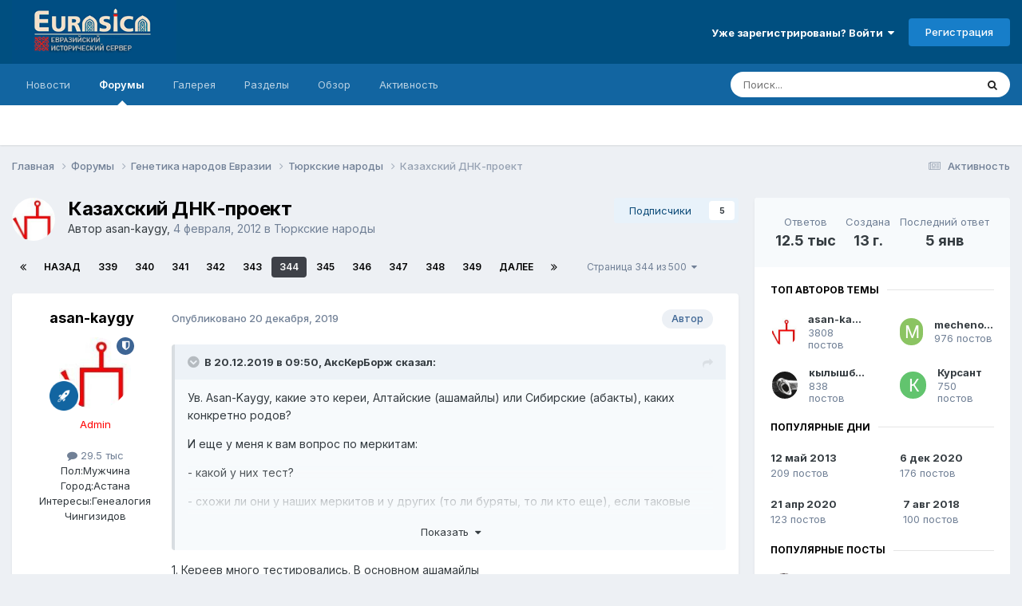

--- FILE ---
content_type: text/html;charset=UTF-8
request_url: https://eurasica.ru/forums/topic/4383-%D0%BA%D0%B0%D0%B7%D0%B0%D1%85%D1%81%D0%BA%D0%B8%D0%B9-%D0%B4%D0%BD%D0%BA-%D0%BF%D1%80%D0%BE%D0%B5%D0%BA%D1%82/page/344/
body_size: 49500
content:
<!DOCTYPE html>
<html lang="ru-RU" dir="ltr">
	<head>
		<meta charset="utf-8">
        
		<title>Казахский ДНК-проект - Страница 344 - Тюркские народы - «Евразийский исторический сервер»</title>
		
			<!-- Global site tag (gtag.js) - Google Analytics -->
<script async src="https://www.googletagmanager.com/gtag/js?id=UA-75112902-2"></script>
<script>
  window.dataLayer = window.dataLayer || [];
  function gtag(){dataLayer.push(arguments);}
  gtag('js', new Date());

  gtag('config', 'UA-75112902-2');
gtag('set', {'user_id': 'USER_ID'}); // Задание идентификатора пользователя с помощью параметра user_id (текущий пользователь).
</script>
		
		
		
		

	<meta name="viewport" content="width=device-width, initial-scale=1">


	
	
		<meta property="og:image" content="https://eurasica.ru/uploads/monthly_2024_01/logo.png.830baeb648da95aa6dcdba7499f53592.png">
	


	<meta name="twitter:card" content="summary_large_image" />




	
		
			
				<meta property="og:title" content="Казахский ДНК-проект">
			
		
	

	
		
			
				<meta property="og:type" content="website">
			
		
	

	
		
			
				<meta property="og:url" content="https://eurasica.ru/forums/topic/4383-%D0%BA%D0%B0%D0%B7%D0%B0%D1%85%D1%81%D0%BA%D0%B8%D0%B9-%D0%B4%D0%BD%D0%BA-%D0%BF%D1%80%D0%BE%D0%B5%D0%BA%D1%82/">
			
		
	

	
		
			
				<meta property="og:updated_time" content="2026-01-05T12:12:27Z">
			
		
	

	
		
			
				<meta property="og:site_name" content="«Евразийский исторический сервер»">
			
		
	

	
		
			
				<meta property="og:locale" content="ru_RU">
			
		
	


	
		<link rel="first" href="https://eurasica.ru/forums/topic/4383-%D0%BA%D0%B0%D0%B7%D0%B0%D1%85%D1%81%D0%BA%D0%B8%D0%B9-%D0%B4%D0%BD%D0%BA-%D0%BF%D1%80%D0%BE%D0%B5%D0%BA%D1%82/" />
	

	
		<link rel="prev" href="https://eurasica.ru/forums/topic/4383-%D0%BA%D0%B0%D0%B7%D0%B0%D1%85%D1%81%D0%BA%D0%B8%D0%B9-%D0%B4%D0%BD%D0%BA-%D0%BF%D1%80%D0%BE%D0%B5%D0%BA%D1%82/page/343/" />
	

	
		<link rel="next" href="https://eurasica.ru/forums/topic/4383-%D0%BA%D0%B0%D0%B7%D0%B0%D1%85%D1%81%D0%BA%D0%B8%D0%B9-%D0%B4%D0%BD%D0%BA-%D0%BF%D1%80%D0%BE%D0%B5%D0%BA%D1%82/page/345/" />
	

	
		<link rel="last" href="https://eurasica.ru/forums/topic/4383-%D0%BA%D0%B0%D0%B7%D0%B0%D1%85%D1%81%D0%BA%D0%B8%D0%B9-%D0%B4%D0%BD%D0%BA-%D0%BF%D1%80%D0%BE%D0%B5%D0%BA%D1%82/page/500/" />
	

	
		<link rel="canonical" href="https://eurasica.ru/forums/topic/4383-%D0%BA%D0%B0%D0%B7%D0%B0%D1%85%D1%81%D0%BA%D0%B8%D0%B9-%D0%B4%D0%BD%D0%BA-%D0%BF%D1%80%D0%BE%D0%B5%D0%BA%D1%82/page/344/" />
	





<link rel="manifest" href="https://eurasica.ru/manifest.webmanifest/">
<meta name="msapplication-config" content="https://eurasica.ru/browserconfig.xml/">
<meta name="msapplication-starturl" content="/">
<meta name="application-name" content="«Евразийский исторический сервер»">
<meta name="apple-mobile-web-app-title" content="«Евразийский исторический сервер»">

	<meta name="theme-color" content="#004f80">










<link rel="preload" href="//eurasica.ru/applications/core/interface/font/fontawesome-webfont.woff2?v=4.7.0" as="font" crossorigin="anonymous">
		


	<link rel="preconnect" href="https://fonts.googleapis.com">
	<link rel="preconnect" href="https://fonts.gstatic.com" crossorigin>
	
		<link href="https://fonts.googleapis.com/css2?family=Inter:wght@300;400;500;600;700&display=swap" rel="stylesheet">
	



	<link rel='stylesheet' href='https://eurasica.ru/uploads/css_built_1/341e4a57816af3ba440d891ca87450ff_framework.css?v=4e52a1ea3c1769080087' media='all'>

	<link rel='stylesheet' href='https://eurasica.ru/uploads/css_built_1/05e81b71abe4f22d6eb8d1a929494829_responsive.css?v=4e52a1ea3c1769080087' media='all'>

	<link rel='stylesheet' href='https://eurasica.ru/uploads/css_built_1/20446cf2d164adcc029377cb04d43d17_flags.css?v=4e52a1ea3c1769080087' media='all'>

	<link rel='stylesheet' href='https://eurasica.ru/uploads/css_built_1/90eb5adf50a8c640f633d47fd7eb1778_core.css?v=4e52a1ea3c1769080087' media='all'>

	<link rel='stylesheet' href='https://eurasica.ru/uploads/css_built_1/5a0da001ccc2200dc5625c3f3934497d_core_responsive.css?v=4e52a1ea3c1769080087' media='all'>

	<link rel='stylesheet' href='https://eurasica.ru/uploads/css_built_1/62e269ced0fdab7e30e026f1d30ae516_forums.css?v=4e52a1ea3c1769080087' media='all'>

	<link rel='stylesheet' href='https://eurasica.ru/uploads/css_built_1/76e62c573090645fb99a15a363d8620e_forums_responsive.css?v=4e52a1ea3c1769080087' media='all'>

	<link rel='stylesheet' href='https://eurasica.ru/uploads/css_built_1/ebdea0c6a7dab6d37900b9190d3ac77b_topics.css?v=4e52a1ea3c1769080087' media='all'>





<link rel='stylesheet' href='https://eurasica.ru/uploads/css_built_1/258adbb6e4f3e83cd3b355f84e3fa002_custom.css?v=4e52a1ea3c1769080087' media='all'>




		
		

	
	<link rel='shortcut icon' href='https://eurasica.ru/uploads/monthly_2016_08/favicon.ico.3492aa3ee3b31f981a42c1354759c69f.ico' type="image/x-icon">

      <!-- Yandex.Metrika counter -->
<script type="text/javascript" >
   (function(m,e,t,r,i,k,a){m[i]=m[i]||function(){(m[i].a=m[i].a||[]).push(arguments)};
   m[i].l=1*new Date();k=e.createElement(t),a=e.getElementsByTagName(t)[0],k.async=1,k.src=r,a.parentNode.insertBefore(k,a)})
   (window, document, "script", "https://mc.yandex.ru/metrika/tag.js", "ym");

   ym(66086917, "init", {
        clickmap:true,
        trackLinks:true,
        accurateTrackBounce:true,
        webvisor:true
   });
</script>
<noscript><div><img src="https://mc.yandex.ru/watch/66086917" style="position:absolute; left:-9999px;" alt="" /></div></noscript>
<!-- /Yandex.Metrika counter -->
      <!-- Yandex.RTB -->
<script>window.yaContextCb=window.yaContextCb||[]</script>
<script src="https://yandex.ru/ads/system/context.js" async></script>
      </head>
	<body class='ipsApp ipsApp_front ipsJS_none ipsClearfix' data-controller='core.front.core.app' data-message="" data-pageApp='forums' data-pageLocation='front' data-pageModule='forums' data-pageController='topic' data-pageID='4383'  >
		
        

        

		<a href='#ipsLayout_mainArea' class='ipsHide' title='Перейти к основному содержанию на этой странице' accesskey='m'>Перейти к содержанию</a>
		





		<div id='ipsLayout_header' class='ipsClearfix'>
			<header>
				<div class='ipsLayout_container'>
					


<a href='https://eurasica.ru/' id='elLogo' accesskey='1'><img src="https://eurasica.ru/uploads/monthly_2024_01/logo.png.cdf7be7b2880b76a771c935d737c8a9e.png" alt='«Евразийский исторический сервер»'></a>

					
						

	<ul id='elUserNav' class='ipsList_inline cSignedOut ipsResponsive_showDesktop'>
		
        
		
        
        
            
            <li id='elSignInLink'>
                <a href='https://eurasica.ru/login/' data-ipsMenu-closeOnClick="false" data-ipsMenu id='elUserSignIn'>
                    Уже зарегистрированы? Войти &nbsp;<i class='fa fa-caret-down'></i>
                </a>
                
<div id='elUserSignIn_menu' class='ipsMenu ipsMenu_auto ipsHide'>
	<form accept-charset='utf-8' method='post' action='https://eurasica.ru/login/'>
		<input type="hidden" name="csrfKey" value="1f76dbc29fb950029e76fe9f12ff2b88">
		<input type="hidden" name="ref" value="[base64]">
		<div data-role="loginForm">
			
			
			
				
<div class="ipsPad ipsForm ipsForm_vertical">
	<h4 class="ipsType_sectionHead">Войти</h4>
	<br><br>
	<ul class='ipsList_reset'>
		<li class="ipsFieldRow ipsFieldRow_noLabel ipsFieldRow_fullWidth">
			
			
				<input type="text" placeholder="Отображаемое имя" name="auth" autocomplete="username">
			
		</li>
		<li class="ipsFieldRow ipsFieldRow_noLabel ipsFieldRow_fullWidth">
			<input type="password" placeholder="Пароль" name="password" autocomplete="current-password">
		</li>
		<li class="ipsFieldRow ipsFieldRow_checkbox ipsClearfix">
			<span class="ipsCustomInput">
				<input type="checkbox" name="remember_me" id="remember_me_checkbox" value="1" checked aria-checked="true">
				<span></span>
			</span>
			<div class="ipsFieldRow_content">
				<label class="ipsFieldRow_label" for="remember_me_checkbox">Запомнить</label>
				<span class="ipsFieldRow_desc">Не рекомендуется для компьютеров с общим доступом</span>
			</div>
		</li>
		<li class="ipsFieldRow ipsFieldRow_fullWidth">
			<button type="submit" name="_processLogin" value="usernamepassword" class="ipsButton ipsButton_primary ipsButton_small" id="elSignIn_submit">Войти</button>
			
				<p class="ipsType_right ipsType_small">
					
						<a href='https://eurasica.ru/lostpassword/' data-ipsDialog data-ipsDialog-title='Забыли пароль?'>
					
					Забыли пароль?</a>
				</p>
			
		</li>
	</ul>
</div>
			
		</div>
	</form>
</div>
            </li>
            
        
		
			<li>
				
					<a href='https://eurasica.ru/register/' data-ipsDialog data-ipsDialog-size='narrow' data-ipsDialog-title='Регистрация' id='elRegisterButton' class='ipsButton ipsButton_normal ipsButton_primary'>Регистрация</a>
				
			</li>
		
	</ul>

						
<ul class='ipsMobileHamburger ipsList_reset ipsResponsive_hideDesktop'>
	<li data-ipsDrawer data-ipsDrawer-drawerElem='#elMobileDrawer'>
		<a href='#'>
			
			
				
			
			
			
			<i class='fa fa-navicon'></i>
		</a>
	</li>
</ul>
					
				</div>
			</header>
			

	<nav data-controller='core.front.core.navBar' class=' ipsResponsive_showDesktop'>
		<div class='ipsNavBar_primary ipsLayout_container '>
			<ul data-role="primaryNavBar" class='ipsClearfix'>
				


	
		
		
		<li  id='elNavSecondary_19' data-role="navBarItem" data-navApp="cms" data-navExt="Pages">
			
			
				<a href="https://eurasica.ru"  data-navItem-id="19" >
					Новости<span class='ipsNavBar_active__identifier'></span>
				</a>
			
			
		</li>
	
	

	
		
		
			
		
		<li class='ipsNavBar_active' data-active id='elNavSecondary_8' data-role="navBarItem" data-navApp="forums" data-navExt="Forums">
			
			
				<a href="https://eurasica.ru/forums/"  data-navItem-id="8" data-navDefault>
					Форумы<span class='ipsNavBar_active__identifier'></span>
				</a>
			
			
		</li>
	
	

	
		
		
		<li  id='elNavSecondary_9' data-role="navBarItem" data-navApp="gallery" data-navExt="Gallery">
			
			
				<a href="https://eurasica.ru/gallery/"  data-navItem-id="9" >
					Галерея<span class='ipsNavBar_active__identifier'></span>
				</a>
			
			
		</li>
	
	

	
		
		
		<li  id='elNavSecondary_21' data-role="navBarItem" data-navApp="core" data-navExt="CustomItem">
			
			
				<a href="https://eurasica.ru/news/razdely/"  data-navItem-id="21" >
					Разделы<span class='ipsNavBar_active__identifier'></span>
				</a>
			
			
				<ul class='ipsNavBar_secondary ipsHide' data-role='secondaryNavBar'>
					


	
		
		
		<li  id='elNavSecondary_26' data-role="navBarItem" data-navApp="core" data-navExt="CustomItem">
			
			
				<a href="https://eurasica.ru/news/razdely/genealogiya/"  data-navItem-id="26" >
					Генеалогии<span class='ipsNavBar_active__identifier'></span>
				</a>
			
			
		</li>
	
	

	
		
		
		<li  id='elNavSecondary_23' data-role="navBarItem" data-navApp="core" data-navExt="CustomItem">
			
			
				<a href="https://eurasica.ru/news/razdely/pismennost/"  data-navItem-id="23" >
					Письменность<span class='ipsNavBar_active__identifier'></span>
				</a>
			
			
		</li>
	
	

	
		
		
		<li  id='elNavSecondary_27' data-role="navBarItem" data-navApp="core" data-navExt="CustomItem">
			
			
				<a href="https://eurasica.ru/news/razdely/%D1%83%D0%B3%D0%BE%D0%BB-%D0%B7%D1%80%D0%B5%D0%BD%D0%B8%D1%8F/"  data-navItem-id="27" >
					Угол зрения<span class='ipsNavBar_active__identifier'></span>
				</a>
			
			
		</li>
	
	

	
		
		
		<li  id='elNavSecondary_25' data-role="navBarItem" data-navApp="core" data-navExt="CustomItem">
			
			
				<a href="https://eurasica.ru/news/razdely/hronologiya/"  data-navItem-id="25" >
					Хронологии<span class='ipsNavBar_active__identifier'></span>
				</a>
			
			
		</li>
	
	

	
		
		
		<li  id='elNavSecondary_24' data-role="navBarItem" data-navApp="core" data-navExt="CustomItem">
			
			
				<a href="https://eurasica.ru/news/razdely/yazykoznanie/"  data-navItem-id="24" >
					Языкознание<span class='ipsNavBar_active__identifier'></span>
				</a>
			
			
		</li>
	
	

					<li class='ipsHide' id='elNavigationMore_21' data-role='navMore'>
						<a href='#' data-ipsMenu data-ipsMenu-appendTo='#elNavigationMore_21' id='elNavigationMore_21_dropdown'>Больше <i class='fa fa-caret-down'></i></a>
						<ul class='ipsHide ipsMenu ipsMenu_auto' id='elNavigationMore_21_dropdown_menu' data-role='moreDropdown'></ul>
					</li>
				</ul>
			
		</li>
	
	

	
		
		
		<li  id='elNavSecondary_1' data-role="navBarItem" data-navApp="core" data-navExt="CustomItem">
			
			
				<a href="https://eurasica.ru"  data-navItem-id="1" >
					Обзор<span class='ipsNavBar_active__identifier'></span>
				</a>
			
			
				<ul class='ipsNavBar_secondary ipsHide' data-role='secondaryNavBar'>
					


	
		
		
		<li  id='elNavSecondary_20' data-role="navBarItem" data-navApp="core" data-navExt="CustomItem">
			
			
				<a href="https://forum-eurasica.ru/dict/"  data-navItem-id="20" >
					Словарь <span class='ipsNavBar_active__identifier'></span>
				</a>
			
			
		</li>
	
	

	
	

	
		
		
		<li  id='elNavSecondary_11' data-role="navBarItem" data-navApp="core" data-navExt="StaffDirectory">
			
			
				<a href="https://eurasica.ru/staff/"  data-navItem-id="11" >
					Модераторы<span class='ipsNavBar_active__identifier'></span>
				</a>
			
			
		</li>
	
	

	
		
		
		<li  id='elNavSecondary_12' data-role="navBarItem" data-navApp="core" data-navExt="OnlineUsers">
			
			
				<a href="https://eurasica.ru/online/"  data-navItem-id="12" >
					Пользователи онлайн<span class='ipsNavBar_active__identifier'></span>
				</a>
			
			
		</li>
	
	

					<li class='ipsHide' id='elNavigationMore_1' data-role='navMore'>
						<a href='#' data-ipsMenu data-ipsMenu-appendTo='#elNavigationMore_1' id='elNavigationMore_1_dropdown'>Больше <i class='fa fa-caret-down'></i></a>
						<ul class='ipsHide ipsMenu ipsMenu_auto' id='elNavigationMore_1_dropdown_menu' data-role='moreDropdown'></ul>
					</li>
				</ul>
			
		</li>
	
	

	
		
		
		<li  id='elNavSecondary_2' data-role="navBarItem" data-navApp="core" data-navExt="CustomItem">
			
			
				<a href="https://eurasica.ru/discover/"  data-navItem-id="2" >
					Активность<span class='ipsNavBar_active__identifier'></span>
				</a>
			
			
				<ul class='ipsNavBar_secondary ipsHide' data-role='secondaryNavBar'>
					


	
		
		
		<li  id='elNavSecondary_3' data-role="navBarItem" data-navApp="core" data-navExt="AllActivity">
			
			
				<a href="https://eurasica.ru/discover/"  data-navItem-id="3" >
					Активность<span class='ipsNavBar_active__identifier'></span>
				</a>
			
			
		</li>
	
	

	
	

	
	

	
	

	
		
		
		<li  id='elNavSecondary_7' data-role="navBarItem" data-navApp="core" data-navExt="Search">
			
			
				<a href="https://eurasica.ru/search/"  data-navItem-id="7" >
					Поиск<span class='ipsNavBar_active__identifier'></span>
				</a>
			
			
		</li>
	
	

					<li class='ipsHide' id='elNavigationMore_2' data-role='navMore'>
						<a href='#' data-ipsMenu data-ipsMenu-appendTo='#elNavigationMore_2' id='elNavigationMore_2_dropdown'>Больше <i class='fa fa-caret-down'></i></a>
						<ul class='ipsHide ipsMenu ipsMenu_auto' id='elNavigationMore_2_dropdown_menu' data-role='moreDropdown'></ul>
					</li>
				</ul>
			
		</li>
	
	

				<li class='ipsHide' id='elNavigationMore' data-role='navMore'>
					<a href='#' data-ipsMenu data-ipsMenu-appendTo='#elNavigationMore' id='elNavigationMore_dropdown'>Больше</a>
					<ul class='ipsNavBar_secondary ipsHide' data-role='secondaryNavBar'>
						<li class='ipsHide' id='elNavigationMore_more' data-role='navMore'>
							<a href='#' data-ipsMenu data-ipsMenu-appendTo='#elNavigationMore_more' id='elNavigationMore_more_dropdown'>Больше <i class='fa fa-caret-down'></i></a>
							<ul class='ipsHide ipsMenu ipsMenu_auto' id='elNavigationMore_more_dropdown_menu' data-role='moreDropdown'></ul>
						</li>
					</ul>
				</li>
			</ul>
			

	<div id="elSearchWrapper">
		<div id='elSearch' data-controller="core.front.core.quickSearch">
			<form accept-charset='utf-8' action='//eurasica.ru/search/?do=quicksearch' method='post'>
                <input type='search' id='elSearchField' placeholder='Поиск...' name='q' autocomplete='off' aria-label='Поиск'>
                <details class='cSearchFilter'>
                    <summary class='cSearchFilter__text'></summary>
                    <ul class='cSearchFilter__menu'>
                        
                        <li><label><input type="radio" name="type" value="all" ><span class='cSearchFilter__menuText'>Везде</span></label></li>
                        
                            
                                <li><label><input type="radio" name="type" value='contextual_{&quot;type&quot;:&quot;forums_topic&quot;,&quot;nodes&quot;:92}' checked><span class='cSearchFilter__menuText'>Этот форум</span></label></li>
                            
                                <li><label><input type="radio" name="type" value='contextual_{&quot;type&quot;:&quot;forums_topic&quot;,&quot;item&quot;:4383}' checked><span class='cSearchFilter__menuText'>Эта тема</span></label></li>
                            
                        
                        
                            <li><label><input type="radio" name="type" value="cms_pages_pageitem"><span class='cSearchFilter__menuText'>Страницы</span></label></li>
                        
                            <li><label><input type="radio" name="type" value="cms_records1"><span class='cSearchFilter__menuText'>Записи</span></label></li>
                        
                            <li><label><input type="radio" name="type" value="core_statuses_status"><span class='cSearchFilter__menuText'>Обновления статусов</span></label></li>
                        
                            <li><label><input type="radio" name="type" value="forums_topic"><span class='cSearchFilter__menuText'>Темы</span></label></li>
                        
                            <li><label><input type="radio" name="type" value="gallery_image"><span class='cSearchFilter__menuText'>Изображения</span></label></li>
                        
                            <li><label><input type="radio" name="type" value="gallery_album_item"><span class='cSearchFilter__menuText'>Альбомы</span></label></li>
                        
                            <li><label><input type="radio" name="type" value="core_members"><span class='cSearchFilter__menuText'>Пользователи</span></label></li>
                        
                    </ul>
                </details>
				<button class='cSearchSubmit' type="submit" aria-label='Поиск'><i class="fa fa-search"></i></button>
			</form>
		</div>
	</div>

		</div>
	</nav>

			
<ul id='elMobileNav' class='ipsResponsive_hideDesktop' data-controller='core.front.core.mobileNav'>
	
		
			
			
				
				
			
				
				
			
				
					<li id='elMobileBreadcrumb'>
						<a href='https://eurasica.ru/forums/forum/92-%D1%82%D1%8E%D1%80%D0%BA%D1%81%D0%BA%D0%B8%D0%B5-%D0%BD%D0%B0%D1%80%D0%BE%D0%B4%D1%8B/'>
							<span>Тюркские народы</span>
						</a>
					</li>
				
				
			
				
				
			
		
	
	
	
	<li >
		<a data-action="defaultStream" href='https://eurasica.ru/discover/'><i class="fa fa-newspaper-o" aria-hidden="true"></i></a>
	</li>

	

	
		<li class='ipsJS_show'>
			<a href='https://eurasica.ru/search/'><i class='fa fa-search'></i></a>
		</li>
	
</ul>
		</div>
      <div>
        <!-- Yandex.RTB R-A-612374-5 -->
<script>
window.yaContextCb.push(()=>{
	Ya.Context.AdvManager.render({
		"blockId": "R-A-612374-5",
		"type": "fullscreen",
		"platform": "touch"
	})
})
</script>
      </div>
		<main id='ipsLayout_body' class='ipsLayout_container'>
			<div id='ipsLayout_contentArea'>
				<div id='ipsLayout_contentWrapper'>
					
<nav class='ipsBreadcrumb ipsBreadcrumb_top ipsFaded_withHover'>
	

	<ul class='ipsList_inline ipsPos_right'>
		
		<li >
			<a data-action="defaultStream" class='ipsType_light '  href='https://eurasica.ru/discover/'><i class="fa fa-newspaper-o" aria-hidden="true"></i> <span>Активность</span></a>
		</li>
		
	</ul>

	<ul data-role="breadcrumbList">
		<li>
			<a title="Главная" href='https://eurasica.ru/'>
				<span>Главная <i class='fa fa-angle-right'></i></span>
			</a>
		</li>
		
		
			<li>
				
					<a href='https://eurasica.ru/forums/'>
						<span>Форумы <i class='fa fa-angle-right' aria-hidden="true"></i></span>
					</a>
				
			</li>
		
			<li>
				
					<a href='https://eurasica.ru/forums/forum/91-%D0%B3%D0%B5%D0%BD%D0%B5%D1%82%D0%B8%D0%BA%D0%B0-%D0%BD%D0%B0%D1%80%D0%BE%D0%B4%D0%BE%D0%B2-%D0%B5%D0%B2%D1%80%D0%B0%D0%B7%D0%B8%D0%B8/'>
						<span>Генетика народов Евразии <i class='fa fa-angle-right' aria-hidden="true"></i></span>
					</a>
				
			</li>
		
			<li>
				
					<a href='https://eurasica.ru/forums/forum/92-%D1%82%D1%8E%D1%80%D0%BA%D1%81%D0%BA%D0%B8%D0%B5-%D0%BD%D0%B0%D1%80%D0%BE%D0%B4%D1%8B/'>
						<span>Тюркские народы <i class='fa fa-angle-right' aria-hidden="true"></i></span>
					</a>
				
			</li>
		
			<li>
				
					Казахский ДНК-проект
				
			</li>
		
	</ul>
</nav>
					
					<div id='ipsLayout_mainArea'>
						<a id='elContent'></a>
						<!-- Yandex.RTB R-A-612374-1 -->
<div id="yandex_rtb_R-A-612374-1"></div>
<script>
window.yaContextCb.push(()=>{
	Ya.Context.AdvManager.render({
		"blockId": "R-A-612374-1",
		"renderTo": "yandex_rtb_R-A-612374-1"
	})
})
</script>
						
						
						

	




						






<div class="ipsPageHeader ipsClearfix">
	
		<div class="ipsPos_right ipsResponsive_noFloat ipsResponsive_hidePhone">
			

<div data-followApp='forums' data-followArea='topic' data-followID='4383' data-controller='core.front.core.followButton'>
	

	<a href='https://eurasica.ru/login/' rel="nofollow" class="ipsFollow ipsPos_middle ipsButton ipsButton_light ipsButton_verySmall " data-role="followButton" data-ipsTooltip title='Авторизация'>
		<span>Подписчики</span>
		<span class='ipsCommentCount'>5</span>
	</a>

</div>
		</div>
		<div class="ipsPos_right ipsResponsive_noFloat ipsResponsive_hidePhone">
			



		</div>
		
	
	<div class="ipsPhotoPanel ipsPhotoPanel_small ipsPhotoPanel_notPhone ipsClearfix">
		


	<a href="https://eurasica.ru/profile/4602-asan-kaygy/" rel="nofollow" data-ipsHover data-ipsHover-width="370" data-ipsHover-target="https://eurasica.ru/profile/4602-asan-kaygy/?do=hovercard" class="ipsUserPhoto ipsUserPhoto_small" title="Перейти в профиль asan-kaygy">
		<img src='https://eurasica.ru/uploads/monthly_2021_01/1200px-Golden_Horde_flag_1339_svg.thumb.jpg.e4d8127ee6e679582aae58c8dbc9daf7.jpg' alt='asan-kaygy' loading="lazy">
	</a>

		<div>
			<h1 class="ipsType_pageTitle ipsContained_container">
				

				
				
					<span class="ipsType_break ipsContained">
						<span>Казахский ДНК-проект</span>
					</span>
				
			</h1>
			
			<p class="ipsType_reset ipsType_blendLinks ">
				<span class="ipsType_normal">
				
					Автор 


<a href='https://eurasica.ru/profile/4602-asan-kaygy/' rel="nofollow" data-ipsHover data-ipsHover-width='370' data-ipsHover-target='https://eurasica.ru/profile/4602-asan-kaygy/?do=hovercard&amp;referrer=https%253A%252F%252Feurasica.ru%252Fforums%252Ftopic%252F4383-%2525D0%2525BA%2525D0%2525B0%2525D0%2525B7%2525D0%2525B0%2525D1%252585%2525D1%252581%2525D0%2525BA%2525D0%2525B8%2525D0%2525B9-%2525D0%2525B4%2525D0%2525BD%2525D0%2525BA-%2525D0%2525BF%2525D1%252580%2525D0%2525BE%2525D0%2525B5%2525D0%2525BA%2525D1%252582%252Fpage%252F344%252F' title="Перейти в профиль asan-kaygy" class="ipsType_break">asan-kaygy</a>,  <span class="ipsType_light"><time datetime='2012-02-04T07:56:01Z' title='02/04/12 07:56' data-short='13 г.'>4 февраля, 2012</time> в <a href="https://eurasica.ru/forums/forum/92-%D1%82%D1%8E%D1%80%D0%BA%D1%81%D0%BA%D0%B8%D0%B5-%D0%BD%D0%B0%D1%80%D0%BE%D0%B4%D1%8B/">Тюркские народы</a></span>
				
				</span>
				<br>
			</p>
			
		</div>
	</div>
</div>








<div class="ipsClearfix">
	
	
	<ul class="ipsToolList ipsToolList_horizontal ipsClearfix ipsSpacer_both ipsResponsive_hidePhone">
		
		
		
	</ul>
</div>

<div data-controller="core.front.core.commentFeed,forums.front.topic.view, core.front.core.ignoredComments" data-autopoll data-baseurl="https://eurasica.ru/forums/topic/4383-%D0%BA%D0%B0%D0%B7%D0%B0%D1%85%D1%81%D0%BA%D0%B8%D0%B9-%D0%B4%D0%BD%D0%BA-%D0%BF%D1%80%D0%BE%D0%B5%D0%BA%D1%82/"  data-feedid="topic-4383" class="cTopic ipsClear ipsSpacer_top">
	
			

				<div class="ipsClearfix ipsClear ipsSpacer_bottom">
					
					
						


	
	<ul class='ipsPagination' id='elPagination_f586150c2650f9296bd5507209d43dc2_1616548402' data-ipsPagination-seoPagination='true' data-pages='500' data-ipsPagination  data-ipsPagination-pages="500" data-ipsPagination-perPage='25'>
		
			
				<li class='ipsPagination_first'><a href='https://eurasica.ru/forums/topic/4383-%D0%BA%D0%B0%D0%B7%D0%B0%D1%85%D1%81%D0%BA%D0%B8%D0%B9-%D0%B4%D0%BD%D0%BA-%D0%BF%D1%80%D0%BE%D0%B5%D0%BA%D1%82/#comments' rel="first" data-page='1' data-ipsTooltip title='Первая страница'><i class='fa fa-angle-double-left'></i></a></li>
				<li class='ipsPagination_prev'><a href='https://eurasica.ru/forums/topic/4383-%D0%BA%D0%B0%D0%B7%D0%B0%D1%85%D1%81%D0%BA%D0%B8%D0%B9-%D0%B4%D0%BD%D0%BA-%D0%BF%D1%80%D0%BE%D0%B5%D0%BA%D1%82/page/343/#comments' rel="prev" data-page='343' data-ipsTooltip title='Предыдущая страница'>Назад</a></li>
				
					<li class='ipsPagination_page'><a href='https://eurasica.ru/forums/topic/4383-%D0%BA%D0%B0%D0%B7%D0%B0%D1%85%D1%81%D0%BA%D0%B8%D0%B9-%D0%B4%D0%BD%D0%BA-%D0%BF%D1%80%D0%BE%D0%B5%D0%BA%D1%82/page/339/#comments' data-page='339'>339</a></li>
				
					<li class='ipsPagination_page'><a href='https://eurasica.ru/forums/topic/4383-%D0%BA%D0%B0%D0%B7%D0%B0%D1%85%D1%81%D0%BA%D0%B8%D0%B9-%D0%B4%D0%BD%D0%BA-%D0%BF%D1%80%D0%BE%D0%B5%D0%BA%D1%82/page/340/#comments' data-page='340'>340</a></li>
				
					<li class='ipsPagination_page'><a href='https://eurasica.ru/forums/topic/4383-%D0%BA%D0%B0%D0%B7%D0%B0%D1%85%D1%81%D0%BA%D0%B8%D0%B9-%D0%B4%D0%BD%D0%BA-%D0%BF%D1%80%D0%BE%D0%B5%D0%BA%D1%82/page/341/#comments' data-page='341'>341</a></li>
				
					<li class='ipsPagination_page'><a href='https://eurasica.ru/forums/topic/4383-%D0%BA%D0%B0%D0%B7%D0%B0%D1%85%D1%81%D0%BA%D0%B8%D0%B9-%D0%B4%D0%BD%D0%BA-%D0%BF%D1%80%D0%BE%D0%B5%D0%BA%D1%82/page/342/#comments' data-page='342'>342</a></li>
				
					<li class='ipsPagination_page'><a href='https://eurasica.ru/forums/topic/4383-%D0%BA%D0%B0%D0%B7%D0%B0%D1%85%D1%81%D0%BA%D0%B8%D0%B9-%D0%B4%D0%BD%D0%BA-%D0%BF%D1%80%D0%BE%D0%B5%D0%BA%D1%82/page/343/#comments' data-page='343'>343</a></li>
				
			
			<li class='ipsPagination_page ipsPagination_active'><a href='https://eurasica.ru/forums/topic/4383-%D0%BA%D0%B0%D0%B7%D0%B0%D1%85%D1%81%D0%BA%D0%B8%D0%B9-%D0%B4%D0%BD%D0%BA-%D0%BF%D1%80%D0%BE%D0%B5%D0%BA%D1%82/page/344/#comments' data-page='344'>344</a></li>
			
				
					<li class='ipsPagination_page'><a href='https://eurasica.ru/forums/topic/4383-%D0%BA%D0%B0%D0%B7%D0%B0%D1%85%D1%81%D0%BA%D0%B8%D0%B9-%D0%B4%D0%BD%D0%BA-%D0%BF%D1%80%D0%BE%D0%B5%D0%BA%D1%82/page/345/#comments' data-page='345'>345</a></li>
				
					<li class='ipsPagination_page'><a href='https://eurasica.ru/forums/topic/4383-%D0%BA%D0%B0%D0%B7%D0%B0%D1%85%D1%81%D0%BA%D0%B8%D0%B9-%D0%B4%D0%BD%D0%BA-%D0%BF%D1%80%D0%BE%D0%B5%D0%BA%D1%82/page/346/#comments' data-page='346'>346</a></li>
				
					<li class='ipsPagination_page'><a href='https://eurasica.ru/forums/topic/4383-%D0%BA%D0%B0%D0%B7%D0%B0%D1%85%D1%81%D0%BA%D0%B8%D0%B9-%D0%B4%D0%BD%D0%BA-%D0%BF%D1%80%D0%BE%D0%B5%D0%BA%D1%82/page/347/#comments' data-page='347'>347</a></li>
				
					<li class='ipsPagination_page'><a href='https://eurasica.ru/forums/topic/4383-%D0%BA%D0%B0%D0%B7%D0%B0%D1%85%D1%81%D0%BA%D0%B8%D0%B9-%D0%B4%D0%BD%D0%BA-%D0%BF%D1%80%D0%BE%D0%B5%D0%BA%D1%82/page/348/#comments' data-page='348'>348</a></li>
				
					<li class='ipsPagination_page'><a href='https://eurasica.ru/forums/topic/4383-%D0%BA%D0%B0%D0%B7%D0%B0%D1%85%D1%81%D0%BA%D0%B8%D0%B9-%D0%B4%D0%BD%D0%BA-%D0%BF%D1%80%D0%BE%D0%B5%D0%BA%D1%82/page/349/#comments' data-page='349'>349</a></li>
				
				<li class='ipsPagination_next'><a href='https://eurasica.ru/forums/topic/4383-%D0%BA%D0%B0%D0%B7%D0%B0%D1%85%D1%81%D0%BA%D0%B8%D0%B9-%D0%B4%D0%BD%D0%BA-%D0%BF%D1%80%D0%BE%D0%B5%D0%BA%D1%82/page/345/#comments' rel="next" data-page='345' data-ipsTooltip title='Следующая страница'>Далее</a></li>
				<li class='ipsPagination_last'><a href='https://eurasica.ru/forums/topic/4383-%D0%BA%D0%B0%D0%B7%D0%B0%D1%85%D1%81%D0%BA%D0%B8%D0%B9-%D0%B4%D0%BD%D0%BA-%D0%BF%D1%80%D0%BE%D0%B5%D0%BA%D1%82/page/500/#comments' rel="last" data-page='500' data-ipsTooltip title='Последняя страница'><i class='fa fa-angle-double-right'></i></a></li>
			
			
				<li class='ipsPagination_pageJump'>
					<a href='#' data-ipsMenu data-ipsMenu-closeOnClick='false' data-ipsMenu-appendTo='#elPagination_f586150c2650f9296bd5507209d43dc2_1616548402' id='elPagination_f586150c2650f9296bd5507209d43dc2_1616548402_jump'>Страница 344 из 500 &nbsp;<i class='fa fa-caret-down'></i></a>
					<div class='ipsMenu ipsMenu_narrow ipsPadding ipsHide' id='elPagination_f586150c2650f9296bd5507209d43dc2_1616548402_jump_menu'>
						<form accept-charset='utf-8' method='post' action='https://eurasica.ru/forums/topic/4383-%D0%BA%D0%B0%D0%B7%D0%B0%D1%85%D1%81%D0%BA%D0%B8%D0%B9-%D0%B4%D0%BD%D0%BA-%D0%BF%D1%80%D0%BE%D0%B5%D0%BA%D1%82/#comments' data-role="pageJump" data-baseUrl='#'>
							<ul class='ipsForm ipsForm_horizontal'>
								<li class='ipsFieldRow'>
									<input type='number' min='1' max='500' placeholder='Номер страницы' class='ipsField_fullWidth' name='page'>
								</li>
								<li class='ipsFieldRow ipsFieldRow_fullWidth'>
									<input type='submit' class='ipsButton_fullWidth ipsButton ipsButton_verySmall ipsButton_primary' value='Поехали'>
								</li>
							</ul>
						</form>
					</div>
				</li>
			
		
	</ul>

					
				</div>
			
	

	

<div data-controller='core.front.core.recommendedComments' data-url='https://eurasica.ru/forums/topic/4383-%D0%BA%D0%B0%D0%B7%D0%B0%D1%85%D1%81%D0%BA%D0%B8%D0%B9-%D0%B4%D0%BD%D0%BA-%D0%BF%D1%80%D0%BE%D0%B5%D0%BA%D1%82/?recommended=comments' class='ipsRecommendedComments ipsHide'>
	<div data-role="recommendedComments">
		<h2 class='ipsType_sectionHead ipsType_large ipsType_bold ipsMargin_bottom'>Рекомендуемые сообщения</h2>
		
	</div>
</div>
	
	<div id="elPostFeed" data-role="commentFeed" data-controller="core.front.core.moderation" >
		<form action="https://eurasica.ru/forums/topic/4383-%D0%BA%D0%B0%D0%B7%D0%B0%D1%85%D1%81%D0%BA%D0%B8%D0%B9-%D0%B4%D0%BD%D0%BA-%D0%BF%D1%80%D0%BE%D0%B5%D0%BA%D1%82/?csrfKey=1f76dbc29fb950029e76fe9f12ff2b88&amp;do=multimodComment" method="post" data-ipspageaction data-role="moderationTools">
			
			
				
					
					
					



<a id='findComment-358184'></a>
<a id='comment-358184'></a>
<article  id='elComment_358184' class='cPost ipsBox ipsResponsive_pull  ipsComment  ipsComment_parent ipsClearfix ipsClear ipsColumns ipsColumns_noSpacing ipsColumns_collapsePhone    '>
	

	

	<div class='cAuthorPane_mobile ipsResponsive_showPhone'>
		<div class='cAuthorPane_photo'>
			<div class='cAuthorPane_photoWrap'>
				


	<a href="https://eurasica.ru/profile/4602-asan-kaygy/" rel="nofollow" data-ipsHover data-ipsHover-width="370" data-ipsHover-target="https://eurasica.ru/profile/4602-asan-kaygy/?do=hovercard" class="ipsUserPhoto ipsUserPhoto_large" title="Перейти в профиль asan-kaygy">
		<img src='https://eurasica.ru/uploads/monthly_2021_01/1200px-Golden_Horde_flag_1339_svg.thumb.jpg.e4d8127ee6e679582aae58c8dbc9daf7.jpg' alt='asan-kaygy' loading="lazy">
	</a>

				
				<span class="cAuthorPane_badge cAuthorPane_badge--moderator" data-ipsTooltip title="asan-kaygy модератор"></span>
				
				
					<a href="https://eurasica.ru/profile/4602-asan-kaygy/badges/" rel="nofollow">
						
<img src='https://eurasica.ru/uploads/set_resources_1/84c1e40ea0e759e3f1505eb1788ddf3c_default_rank.png' loading="lazy" alt="Супераксакал" class="cAuthorPane_badge cAuthorPane_badge--rank ipsOutline ipsOutline:2px" data-ipsTooltip title="Звание: Супераксакал (5/5)">
					</a>
				
			</div>
		</div>
		<div class='cAuthorPane_content'>
			<h3 class='ipsType_sectionHead cAuthorPane_author ipsType_break ipsType_blendLinks ipsFlex ipsFlex-ai:center'>
				


<a href='https://eurasica.ru/profile/4602-asan-kaygy/' rel="nofollow" data-ipsHover data-ipsHover-width='370' data-ipsHover-target='https://eurasica.ru/profile/4602-asan-kaygy/?do=hovercard&amp;referrer=https%253A%252F%252Feurasica.ru%252Fforums%252Ftopic%252F4383-%2525D0%2525BA%2525D0%2525B0%2525D0%2525B7%2525D0%2525B0%2525D1%252585%2525D1%252581%2525D0%2525BA%2525D0%2525B8%2525D0%2525B9-%2525D0%2525B4%2525D0%2525BD%2525D0%2525BA-%2525D0%2525BF%2525D1%252580%2525D0%2525BE%2525D0%2525B5%2525D0%2525BA%2525D1%252582%252Fpage%252F344%252F' title="Перейти в профиль asan-kaygy" class="ipsType_break"><span style='color:red'>asan-kaygy</span></a>
			</h3>
			<div class='ipsType_light ipsType_reset'>
			    <a href='https://eurasica.ru/forums/topic/4383-%D0%BA%D0%B0%D0%B7%D0%B0%D1%85%D1%81%D0%BA%D0%B8%D0%B9-%D0%B4%D0%BD%D0%BA-%D0%BF%D1%80%D0%BE%D0%B5%D0%BA%D1%82/page/344/#findComment-358184' rel="nofollow" class='ipsType_blendLinks'>Опубликовано <time datetime='2019-12-20T10:47:25Z' title='12/20/19 10:47' data-short='6 г.'>20 декабря, 2019</time></a>
				
			</div>
		</div>
	</div>
	<aside class='ipsComment_author cAuthorPane ipsColumn ipsColumn_medium ipsResponsive_hidePhone'>
		<h3 class='ipsType_sectionHead cAuthorPane_author ipsType_blendLinks ipsType_break'><strong>


<a href='https://eurasica.ru/profile/4602-asan-kaygy/' rel="nofollow" data-ipsHover data-ipsHover-width='370' data-ipsHover-target='https://eurasica.ru/profile/4602-asan-kaygy/?do=hovercard&amp;referrer=https%253A%252F%252Feurasica.ru%252Fforums%252Ftopic%252F4383-%2525D0%2525BA%2525D0%2525B0%2525D0%2525B7%2525D0%2525B0%2525D1%252585%2525D1%252581%2525D0%2525BA%2525D0%2525B8%2525D0%2525B9-%2525D0%2525B4%2525D0%2525BD%2525D0%2525BA-%2525D0%2525BF%2525D1%252580%2525D0%2525BE%2525D0%2525B5%2525D0%2525BA%2525D1%252582%252Fpage%252F344%252F' title="Перейти в профиль asan-kaygy" class="ipsType_break">asan-kaygy</a></strong>
			
		</h3>
		<ul class='cAuthorPane_info ipsList_reset'>
			<li data-role='photo' class='cAuthorPane_photo'>
				<div class='cAuthorPane_photoWrap'>
					


	<a href="https://eurasica.ru/profile/4602-asan-kaygy/" rel="nofollow" data-ipsHover data-ipsHover-width="370" data-ipsHover-target="https://eurasica.ru/profile/4602-asan-kaygy/?do=hovercard" class="ipsUserPhoto ipsUserPhoto_large" title="Перейти в профиль asan-kaygy">
		<img src='https://eurasica.ru/uploads/monthly_2021_01/1200px-Golden_Horde_flag_1339_svg.thumb.jpg.e4d8127ee6e679582aae58c8dbc9daf7.jpg' alt='asan-kaygy' loading="lazy">
	</a>

					
						<span class="cAuthorPane_badge cAuthorPane_badge--moderator" data-ipsTooltip title="asan-kaygy модератор"></span>
					
					
						
<img src='https://eurasica.ru/uploads/set_resources_1/84c1e40ea0e759e3f1505eb1788ddf3c_default_rank.png' loading="lazy" alt="Супераксакал" class="cAuthorPane_badge cAuthorPane_badge--rank ipsOutline ipsOutline:2px" data-ipsTooltip title="Звание: Супераксакал (5/5)">
					
				</div>
			</li>
			
				<li data-role='group'><span style='color:red'>Admin</span></li>
				
			
			
				<li data-role='stats' class='ipsMargin_top'>
					<ul class="ipsList_reset ipsType_light ipsFlex ipsFlex-ai:center ipsFlex-jc:center ipsGap_row:2 cAuthorPane_stats">
						<li>
							
								<a href="https://eurasica.ru/profile/4602-asan-kaygy/content/" rel="nofollow" title="29537 сообщений" data-ipsTooltip class="ipsType_blendLinks">
							
								<i class="fa fa-comment"></i> 29.5 тыс
							
								</a>
							
						</li>
						
					</ul>
				</li>
			
			
				

	
	<li data-role='custom-field' class='ipsResponsive_hidePhone ipsType_break'>
		
<span class='ft'>Пол:</span><span class='fc'>Мужчина</span>
	</li>
	
	<li data-role='custom-field' class='ipsResponsive_hidePhone ipsType_break'>
		
<span class='ft'>Город:</span><span class='fc'>Астана</span>
	</li>
	
	<li data-role='custom-field' class='ipsResponsive_hidePhone ipsType_break'>
		
<span class='ft'>Интересы:</span><span class='fc'>Генеалогия Чингизидов</span>
	</li>
	

			
		</ul>
	</aside>
	<div class='ipsColumn ipsColumn_fluid ipsMargin:none'>
		

<div id="comment-358184_wrap" data-controller="core.front.core.comment" data-commentapp="forums" data-commenttype="forums" data-commentid="358184" data-quotedata="{&quot;userid&quot;:4602,&quot;username&quot;:&quot;asan-kaygy&quot;,&quot;timestamp&quot;:1576838845,&quot;contentapp&quot;:&quot;forums&quot;,&quot;contenttype&quot;:&quot;forums&quot;,&quot;contentid&quot;:4383,&quot;contentclass&quot;:&quot;forums_Topic&quot;,&quot;contentcommentid&quot;:358184}" class="ipsComment_content ipsType_medium">

	<div class="ipsComment_meta ipsType_light ipsFlex ipsFlex-ai:center ipsFlex-jc:between ipsFlex-fd:row-reverse">
		<div class="ipsType_light ipsType_reset ipsType_blendLinks ipsComment_toolWrap">
			<div class="ipsResponsive_hidePhone ipsComment_badges">
				<ul class="ipsList_reset ipsFlex ipsFlex-jc:end ipsFlex-fw:wrap ipsGap:2 ipsGap_row:1">
					
						<li><strong class="ipsBadge ipsBadge_large ipsComment_authorBadge">Автор</strong></li>
					
					
					
					
					
				</ul>
			</div>
			<ul class="ipsList_reset ipsComment_tools">
				<li>
					<a href="#elControls_358184_menu" class="ipsComment_ellipsis" id="elControls_358184" title="Ещё..." data-ipsmenu data-ipsmenu-appendto="#comment-358184_wrap"><i class="fa fa-ellipsis-h"></i></a>
					<ul id="elControls_358184_menu" class="ipsMenu ipsMenu_narrow ipsHide">
						
						
                        
						
						
						
							
								
							
							
							
							
							
							
						
					</ul>
				</li>
				
			</ul>
		</div>

		<div class="ipsType_reset ipsResponsive_hidePhone">
		   
		   Опубликовано <time datetime='2019-12-20T10:47:25Z' title='12/20/19 10:47' data-short='6 г.'>20 декабря, 2019</time>
		   
			
			<span class="ipsResponsive_hidePhone">
				
				
			</span>
		</div>
	</div>

	

    

	<div class="cPost_contentWrap">
		
		<div data-role="commentContent" class="ipsType_normal ipsType_richText ipsPadding_bottom ipsContained" data-controller="core.front.core.lightboxedImages">
			
<blockquote class="ipsQuote" data-ipsquote="" data-ipsquote-contentapp="forums" data-ipsquote-contentclass="forums_Topic" data-ipsquote-contentcommentid="358175" data-ipsquote-contentid="4383" data-ipsquote-contenttype="forums" data-ipsquote-timestamp="1576835447" data-ipsquote-userid="6141" data-ipsquote-username="АксКерБорж">
	<div class="ipsQuote_citation">
		55 минут назад, АксКерБорж сказал:
	</div>

	<div class="ipsQuote_contents">
		<p>
			Ув. Asan-Kaygy, какие это кереи, Алтайские (ашамайлы) или Сибирские (абакты), каких конкретно родов?
		</p>

		<p>
			И еще у меня к вам вопрос по меркитам:
		</p>

		<p>
			- какой у них тест?
		</p>

		<p>
			- схожи ли они у наших меркитов и у других (то ли буряты, то ли кто еще), если таковые есть?
		</p>

		<p>
			- и самый главный вопрос, совпадает ли их днк с днк казахских чингизидов линии Джучи? (т.е. правдоподобен ли рассказ о рождении Джучи после вызволения его матери из меркитского плена...)
		</p>

		<p>
			Рахмет!
		</p>

		<p>
			 
		</p>
	</div>
</blockquote>

<p>
	1. Кереев много тестировались. В основном ашамайлы
</p>

<p>
	2. Меркиты тестировались. С Джучидам не совпали.
</p>


			
		</div>

		

		
			

		
	</div>

	
    
</div>

	</div>
</article>
					
					
          <center></center>
					
				
					
					
					



<a id='findComment-358186'></a>
<a id='comment-358186'></a>
<article  id='elComment_358186' class='cPost ipsBox ipsResponsive_pull  ipsComment  ipsComment_parent ipsClearfix ipsClear ipsColumns ipsColumns_noSpacing ipsColumns_collapsePhone    '>
	

	

	<div class='cAuthorPane_mobile ipsResponsive_showPhone'>
		<div class='cAuthorPane_photo'>
			<div class='cAuthorPane_photoWrap'>
				


	<a href="https://eurasica.ru/profile/6141-%D0%B0%D0%BA%D1%81%D0%BA%D0%B5%D1%80%D0%B1%D0%BE%D1%80%D0%B6/" rel="nofollow" data-ipsHover data-ipsHover-width="370" data-ipsHover-target="https://eurasica.ru/profile/6141-%D0%B0%D0%BA%D1%81%D0%BA%D0%B5%D1%80%D0%B1%D0%BE%D1%80%D0%B6/?do=hovercard" class="ipsUserPhoto ipsUserPhoto_large" title="Перейти в профиль АксКерБорж">
		<img src='https://eurasica.ru/uploads/monthly_2022_01/6070837_-3.thumb.jpg.18a78cd6d455689d8739c0a28e76c5a3.jpg' alt='АксКерБорж' loading="lazy">
	</a>

				
				
					<a href="https://eurasica.ru/profile/6141-%D0%B0%D0%BA%D1%81%D0%BA%D0%B5%D1%80%D0%B1%D0%BE%D1%80%D0%B6/badges/" rel="nofollow">
						
<img src='https://eurasica.ru/uploads/set_resources_1/84c1e40ea0e759e3f1505eb1788ddf3c_default_rank.png' loading="lazy" alt="Супераксакал" class="cAuthorPane_badge cAuthorPane_badge--rank ipsOutline ipsOutline:2px" data-ipsTooltip title="Звание: Супераксакал (5/5)">
					</a>
				
			</div>
		</div>
		<div class='cAuthorPane_content'>
			<h3 class='ipsType_sectionHead cAuthorPane_author ipsType_break ipsType_blendLinks ipsFlex ipsFlex-ai:center'>
				


<a href='https://eurasica.ru/profile/6141-%D0%B0%D0%BA%D1%81%D0%BA%D0%B5%D1%80%D0%B1%D0%BE%D1%80%D0%B6/' rel="nofollow" data-ipsHover data-ipsHover-width='370' data-ipsHover-target='https://eurasica.ru/profile/6141-%D0%B0%D0%BA%D1%81%D0%BA%D0%B5%D1%80%D0%B1%D0%BE%D1%80%D0%B6/?do=hovercard&amp;referrer=https%253A%252F%252Feurasica.ru%252Fforums%252Ftopic%252F4383-%2525D0%2525BA%2525D0%2525B0%2525D0%2525B7%2525D0%2525B0%2525D1%252585%2525D1%252581%2525D0%2525BA%2525D0%2525B8%2525D0%2525B9-%2525D0%2525B4%2525D0%2525BD%2525D0%2525BA-%2525D0%2525BF%2525D1%252580%2525D0%2525BE%2525D0%2525B5%2525D0%2525BA%2525D1%252582%252Fpage%252F344%252F' title="Перейти в профиль АксКерБорж" class="ipsType_break">АксКерБорж</a>
			</h3>
			<div class='ipsType_light ipsType_reset'>
			    <a href='https://eurasica.ru/forums/topic/4383-%D0%BA%D0%B0%D0%B7%D0%B0%D1%85%D1%81%D0%BA%D0%B8%D0%B9-%D0%B4%D0%BD%D0%BA-%D0%BF%D1%80%D0%BE%D0%B5%D0%BA%D1%82/page/344/#findComment-358186' rel="nofollow" class='ipsType_blendLinks'>Опубликовано <time datetime='2019-12-20T11:01:50Z' title='12/20/19 11:01' data-short='6 г.'>20 декабря, 2019</time></a>
				
			</div>
		</div>
	</div>
	<aside class='ipsComment_author cAuthorPane ipsColumn ipsColumn_medium ipsResponsive_hidePhone'>
		<h3 class='ipsType_sectionHead cAuthorPane_author ipsType_blendLinks ipsType_break'><strong>


<a href='https://eurasica.ru/profile/6141-%D0%B0%D0%BA%D1%81%D0%BA%D0%B5%D1%80%D0%B1%D0%BE%D1%80%D0%B6/' rel="nofollow" data-ipsHover data-ipsHover-width='370' data-ipsHover-target='https://eurasica.ru/profile/6141-%D0%B0%D0%BA%D1%81%D0%BA%D0%B5%D1%80%D0%B1%D0%BE%D1%80%D0%B6/?do=hovercard&amp;referrer=https%253A%252F%252Feurasica.ru%252Fforums%252Ftopic%252F4383-%2525D0%2525BA%2525D0%2525B0%2525D0%2525B7%2525D0%2525B0%2525D1%252585%2525D1%252581%2525D0%2525BA%2525D0%2525B8%2525D0%2525B9-%2525D0%2525B4%2525D0%2525BD%2525D0%2525BA-%2525D0%2525BF%2525D1%252580%2525D0%2525BE%2525D0%2525B5%2525D0%2525BA%2525D1%252582%252Fpage%252F344%252F' title="Перейти в профиль АксКерБорж" class="ipsType_break">АксКерБорж</a></strong>
			
		</h3>
		<ul class='cAuthorPane_info ipsList_reset'>
			<li data-role='photo' class='cAuthorPane_photo'>
				<div class='cAuthorPane_photoWrap'>
					


	<a href="https://eurasica.ru/profile/6141-%D0%B0%D0%BA%D1%81%D0%BA%D0%B5%D1%80%D0%B1%D0%BE%D1%80%D0%B6/" rel="nofollow" data-ipsHover data-ipsHover-width="370" data-ipsHover-target="https://eurasica.ru/profile/6141-%D0%B0%D0%BA%D1%81%D0%BA%D0%B5%D1%80%D0%B1%D0%BE%D1%80%D0%B6/?do=hovercard" class="ipsUserPhoto ipsUserPhoto_large" title="Перейти в профиль АксКерБорж">
		<img src='https://eurasica.ru/uploads/monthly_2022_01/6070837_-3.thumb.jpg.18a78cd6d455689d8739c0a28e76c5a3.jpg' alt='АксКерБорж' loading="lazy">
	</a>

					
					
						
<img src='https://eurasica.ru/uploads/set_resources_1/84c1e40ea0e759e3f1505eb1788ddf3c_default_rank.png' loading="lazy" alt="Супераксакал" class="cAuthorPane_badge cAuthorPane_badge--rank ipsOutline ipsOutline:2px" data-ipsTooltip title="Звание: Супераксакал (5/5)">
					
				</div>
			</li>
			
				<li data-role='group'>Пользователи</li>
				
			
			
				<li data-role='stats' class='ipsMargin_top'>
					<ul class="ipsList_reset ipsType_light ipsFlex ipsFlex-ai:center ipsFlex-jc:center ipsGap_row:2 cAuthorPane_stats">
						<li>
							
								<a href="https://eurasica.ru/profile/6141-%D0%B0%D0%BA%D1%81%D0%BA%D0%B5%D1%80%D0%B1%D0%BE%D1%80%D0%B6/content/" rel="nofollow" title="57905 сообщений" data-ipsTooltip class="ipsType_blendLinks">
							
								<i class="fa fa-comment"></i> 57.9 тыс
							
								</a>
							
						</li>
						
					</ul>
				</li>
			
			
				

	
	<li data-role='custom-field' class='ipsResponsive_hidePhone ipsType_break'>
		
<span class='ft'>Пол:</span><span class='fc'>Мужчина</span>
	</li>
	
	<li data-role='custom-field' class='ipsResponsive_hidePhone ipsType_break'>
		
<span class='ft'>Город:</span><span class='fc'>Qazaq el - Kereku of Siberian</span>
	</li>
	
	<li data-role='custom-field' class='ipsResponsive_hidePhone ipsType_break'>
		
<span class='ft'>Интересы:</span><span class='fc'>История, этнография и языки тюрко-монгольских народов</span>
	</li>
	

			
		</ul>
	</aside>
	<div class='ipsColumn ipsColumn_fluid ipsMargin:none'>
		

<div id="comment-358186_wrap" data-controller="core.front.core.comment" data-commentapp="forums" data-commenttype="forums" data-commentid="358186" data-quotedata="{&quot;userid&quot;:6141,&quot;username&quot;:&quot;\u0410\u043a\u0441\u041a\u0435\u0440\u0411\u043e\u0440\u0436&quot;,&quot;timestamp&quot;:1576839710,&quot;contentapp&quot;:&quot;forums&quot;,&quot;contenttype&quot;:&quot;forums&quot;,&quot;contentid&quot;:4383,&quot;contentclass&quot;:&quot;forums_Topic&quot;,&quot;contentcommentid&quot;:358186}" class="ipsComment_content ipsType_medium">

	<div class="ipsComment_meta ipsType_light ipsFlex ipsFlex-ai:center ipsFlex-jc:between ipsFlex-fd:row-reverse">
		<div class="ipsType_light ipsType_reset ipsType_blendLinks ipsComment_toolWrap">
			<div class="ipsResponsive_hidePhone ipsComment_badges">
				<ul class="ipsList_reset ipsFlex ipsFlex-jc:end ipsFlex-fw:wrap ipsGap:2 ipsGap_row:1">
					
					
					
					
					
				</ul>
			</div>
			<ul class="ipsList_reset ipsComment_tools">
				<li>
					<a href="#elControls_358186_menu" class="ipsComment_ellipsis" id="elControls_358186" title="Ещё..." data-ipsmenu data-ipsmenu-appendto="#comment-358186_wrap"><i class="fa fa-ellipsis-h"></i></a>
					<ul id="elControls_358186_menu" class="ipsMenu ipsMenu_narrow ipsHide">
						
						
                        
						
						
						
							
								
							
							
							
							
							
							
						
					</ul>
				</li>
				
			</ul>
		</div>

		<div class="ipsType_reset ipsResponsive_hidePhone">
		   
		   Опубликовано <time datetime='2019-12-20T11:01:50Z' title='12/20/19 11:01' data-short='6 г.'>20 декабря, 2019</time>
		   
			
			<span class="ipsResponsive_hidePhone">
				
				
			</span>
		</div>
	</div>

	

    

	<div class="cPost_contentWrap">
		
		<div data-role="commentContent" class="ipsType_normal ipsType_richText ipsPadding_bottom ipsContained" data-controller="core.front.core.lightboxedImages">
			
<blockquote class="ipsQuote" data-ipsquote="" data-ipsquote-contentapp="forums" data-ipsquote-contentclass="forums_Topic" data-ipsquote-contentcommentid="358184" data-ipsquote-contentid="4383" data-ipsquote-contenttype="forums" data-ipsquote-timestamp="1576838845" data-ipsquote-userid="4602" data-ipsquote-username="asan-kaygy">
	<div class="ipsQuote_citation">
		13 минут назад, asan-kaygy сказал:
	</div>

	<div class="ipsQuote_contents">
		<p>
			1. Кереев много тестировались. В основном ашамайлы
		</p>

		<p>
			2. Меркиты тестировались. С Джучидам не совпали.
		</p>
	</div>
</blockquote>

<p>
	 
</p>

<p>
	1. У ашамайлы и абакты одинаковые днк? (чтобы отсечь легенды про их чуждость)
</p>

<p>
	2. У меркитов и у Джучидов какие ГГ?
</p>

<p>
	 
</p>


			
		</div>

		

		
			

		
	</div>

	
    
</div>

	</div>
</article>
					
					
				
					
					
					



<a id='findComment-358187'></a>
<a id='comment-358187'></a>
<article  id='elComment_358187' class='cPost ipsBox ipsResponsive_pull  ipsComment  ipsComment_parent ipsClearfix ipsClear ipsColumns ipsColumns_noSpacing ipsColumns_collapsePhone    '>
	

	

	<div class='cAuthorPane_mobile ipsResponsive_showPhone'>
		<div class='cAuthorPane_photo'>
			<div class='cAuthorPane_photoWrap'>
				


	<a href="https://eurasica.ru/profile/4602-asan-kaygy/" rel="nofollow" data-ipsHover data-ipsHover-width="370" data-ipsHover-target="https://eurasica.ru/profile/4602-asan-kaygy/?do=hovercard" class="ipsUserPhoto ipsUserPhoto_large" title="Перейти в профиль asan-kaygy">
		<img src='https://eurasica.ru/uploads/monthly_2021_01/1200px-Golden_Horde_flag_1339_svg.thumb.jpg.e4d8127ee6e679582aae58c8dbc9daf7.jpg' alt='asan-kaygy' loading="lazy">
	</a>

				
				<span class="cAuthorPane_badge cAuthorPane_badge--moderator" data-ipsTooltip title="asan-kaygy модератор"></span>
				
				
					<a href="https://eurasica.ru/profile/4602-asan-kaygy/badges/" rel="nofollow">
						
<img src='https://eurasica.ru/uploads/set_resources_1/84c1e40ea0e759e3f1505eb1788ddf3c_default_rank.png' loading="lazy" alt="Супераксакал" class="cAuthorPane_badge cAuthorPane_badge--rank ipsOutline ipsOutline:2px" data-ipsTooltip title="Звание: Супераксакал (5/5)">
					</a>
				
			</div>
		</div>
		<div class='cAuthorPane_content'>
			<h3 class='ipsType_sectionHead cAuthorPane_author ipsType_break ipsType_blendLinks ipsFlex ipsFlex-ai:center'>
				


<a href='https://eurasica.ru/profile/4602-asan-kaygy/' rel="nofollow" data-ipsHover data-ipsHover-width='370' data-ipsHover-target='https://eurasica.ru/profile/4602-asan-kaygy/?do=hovercard&amp;referrer=https%253A%252F%252Feurasica.ru%252Fforums%252Ftopic%252F4383-%2525D0%2525BA%2525D0%2525B0%2525D0%2525B7%2525D0%2525B0%2525D1%252585%2525D1%252581%2525D0%2525BA%2525D0%2525B8%2525D0%2525B9-%2525D0%2525B4%2525D0%2525BD%2525D0%2525BA-%2525D0%2525BF%2525D1%252580%2525D0%2525BE%2525D0%2525B5%2525D0%2525BA%2525D1%252582%252Fpage%252F344%252F' title="Перейти в профиль asan-kaygy" class="ipsType_break"><span style='color:red'>asan-kaygy</span></a>
			</h3>
			<div class='ipsType_light ipsType_reset'>
			    <a href='https://eurasica.ru/forums/topic/4383-%D0%BA%D0%B0%D0%B7%D0%B0%D1%85%D1%81%D0%BA%D0%B8%D0%B9-%D0%B4%D0%BD%D0%BA-%D0%BF%D1%80%D0%BE%D0%B5%D0%BA%D1%82/page/344/#findComment-358187' rel="nofollow" class='ipsType_blendLinks'>Опубликовано <time datetime='2019-12-20T11:02:49Z' title='12/20/19 11:02' data-short='6 г.'>20 декабря, 2019</time></a>
				
			</div>
		</div>
	</div>
	<aside class='ipsComment_author cAuthorPane ipsColumn ipsColumn_medium ipsResponsive_hidePhone'>
		<h3 class='ipsType_sectionHead cAuthorPane_author ipsType_blendLinks ipsType_break'><strong>


<a href='https://eurasica.ru/profile/4602-asan-kaygy/' rel="nofollow" data-ipsHover data-ipsHover-width='370' data-ipsHover-target='https://eurasica.ru/profile/4602-asan-kaygy/?do=hovercard&amp;referrer=https%253A%252F%252Feurasica.ru%252Fforums%252Ftopic%252F4383-%2525D0%2525BA%2525D0%2525B0%2525D0%2525B7%2525D0%2525B0%2525D1%252585%2525D1%252581%2525D0%2525BA%2525D0%2525B8%2525D0%2525B9-%2525D0%2525B4%2525D0%2525BD%2525D0%2525BA-%2525D0%2525BF%2525D1%252580%2525D0%2525BE%2525D0%2525B5%2525D0%2525BA%2525D1%252582%252Fpage%252F344%252F' title="Перейти в профиль asan-kaygy" class="ipsType_break">asan-kaygy</a></strong>
			
		</h3>
		<ul class='cAuthorPane_info ipsList_reset'>
			<li data-role='photo' class='cAuthorPane_photo'>
				<div class='cAuthorPane_photoWrap'>
					


	<a href="https://eurasica.ru/profile/4602-asan-kaygy/" rel="nofollow" data-ipsHover data-ipsHover-width="370" data-ipsHover-target="https://eurasica.ru/profile/4602-asan-kaygy/?do=hovercard" class="ipsUserPhoto ipsUserPhoto_large" title="Перейти в профиль asan-kaygy">
		<img src='https://eurasica.ru/uploads/monthly_2021_01/1200px-Golden_Horde_flag_1339_svg.thumb.jpg.e4d8127ee6e679582aae58c8dbc9daf7.jpg' alt='asan-kaygy' loading="lazy">
	</a>

					
						<span class="cAuthorPane_badge cAuthorPane_badge--moderator" data-ipsTooltip title="asan-kaygy модератор"></span>
					
					
						
<img src='https://eurasica.ru/uploads/set_resources_1/84c1e40ea0e759e3f1505eb1788ddf3c_default_rank.png' loading="lazy" alt="Супераксакал" class="cAuthorPane_badge cAuthorPane_badge--rank ipsOutline ipsOutline:2px" data-ipsTooltip title="Звание: Супераксакал (5/5)">
					
				</div>
			</li>
			
				<li data-role='group'><span style='color:red'>Admin</span></li>
				
			
			
				<li data-role='stats' class='ipsMargin_top'>
					<ul class="ipsList_reset ipsType_light ipsFlex ipsFlex-ai:center ipsFlex-jc:center ipsGap_row:2 cAuthorPane_stats">
						<li>
							
								<a href="https://eurasica.ru/profile/4602-asan-kaygy/content/" rel="nofollow" title="29537 сообщений" data-ipsTooltip class="ipsType_blendLinks">
							
								<i class="fa fa-comment"></i> 29.5 тыс
							
								</a>
							
						</li>
						
					</ul>
				</li>
			
			
				

	
	<li data-role='custom-field' class='ipsResponsive_hidePhone ipsType_break'>
		
<span class='ft'>Пол:</span><span class='fc'>Мужчина</span>
	</li>
	
	<li data-role='custom-field' class='ipsResponsive_hidePhone ipsType_break'>
		
<span class='ft'>Город:</span><span class='fc'>Астана</span>
	</li>
	
	<li data-role='custom-field' class='ipsResponsive_hidePhone ipsType_break'>
		
<span class='ft'>Интересы:</span><span class='fc'>Генеалогия Чингизидов</span>
	</li>
	

			
		</ul>
	</aside>
	<div class='ipsColumn ipsColumn_fluid ipsMargin:none'>
		

<div id="comment-358187_wrap" data-controller="core.front.core.comment" data-commentapp="forums" data-commenttype="forums" data-commentid="358187" data-quotedata="{&quot;userid&quot;:4602,&quot;username&quot;:&quot;asan-kaygy&quot;,&quot;timestamp&quot;:1576839769,&quot;contentapp&quot;:&quot;forums&quot;,&quot;contenttype&quot;:&quot;forums&quot;,&quot;contentid&quot;:4383,&quot;contentclass&quot;:&quot;forums_Topic&quot;,&quot;contentcommentid&quot;:358187}" class="ipsComment_content ipsType_medium">

	<div class="ipsComment_meta ipsType_light ipsFlex ipsFlex-ai:center ipsFlex-jc:between ipsFlex-fd:row-reverse">
		<div class="ipsType_light ipsType_reset ipsType_blendLinks ipsComment_toolWrap">
			<div class="ipsResponsive_hidePhone ipsComment_badges">
				<ul class="ipsList_reset ipsFlex ipsFlex-jc:end ipsFlex-fw:wrap ipsGap:2 ipsGap_row:1">
					
						<li><strong class="ipsBadge ipsBadge_large ipsComment_authorBadge">Автор</strong></li>
					
					
					
					
					
				</ul>
			</div>
			<ul class="ipsList_reset ipsComment_tools">
				<li>
					<a href="#elControls_358187_menu" class="ipsComment_ellipsis" id="elControls_358187" title="Ещё..." data-ipsmenu data-ipsmenu-appendto="#comment-358187_wrap"><i class="fa fa-ellipsis-h"></i></a>
					<ul id="elControls_358187_menu" class="ipsMenu ipsMenu_narrow ipsHide">
						
						
                        
						
						
						
							
								
							
							
							
							
							
							
						
					</ul>
				</li>
				
			</ul>
		</div>

		<div class="ipsType_reset ipsResponsive_hidePhone">
		   
		   Опубликовано <time datetime='2019-12-20T11:02:49Z' title='12/20/19 11:02' data-short='6 г.'>20 декабря, 2019</time>
		   
			
			<span class="ipsResponsive_hidePhone">
				
				
			</span>
		</div>
	</div>

	

    

	<div class="cPost_contentWrap">
		
		<div data-role="commentContent" class="ipsType_normal ipsType_richText ipsPadding_bottom ipsContained" data-controller="core.front.core.lightboxedImages">
			
<blockquote class="ipsQuote" data-ipsquote="" data-ipsquote-contentapp="forums" data-ipsquote-contentclass="forums_Topic" data-ipsquote-contentcommentid="358186" data-ipsquote-contentid="4383" data-ipsquote-contenttype="forums" data-ipsquote-timestamp="1576839710" data-ipsquote-userid="6141" data-ipsquote-username="АксКерБорж">
	<div class="ipsQuote_citation">
		Только что, АксКерБорж сказал:
	</div>

	<div class="ipsQuote_contents">
		<p>
			 
		</p>

		<p>
			1. У ашамайлы и абакты одинаковые днк? (чтобы отсечь легенды про их чуждость)
		</p>

		<p>
			2. У меркитов и у Джучидов какие ГГ?
		</p>

		<p>
			 
		</p>
	</div>
</blockquote>

<p>
	1. сделайте биг У абак-кереям (ни одного нет), узнаете.
</p>

<p>
	2. Разные.
</p>


			
		</div>

		

		
			

		
	</div>

	
    
</div>

	</div>
</article>
					
					
				
					
					
					



<a id='findComment-358189'></a>
<a id='comment-358189'></a>
<article  id='elComment_358189' class='cPost ipsBox ipsResponsive_pull  ipsComment  ipsComment_parent ipsClearfix ipsClear ipsColumns ipsColumns_noSpacing ipsColumns_collapsePhone    '>
	

	

	<div class='cAuthorPane_mobile ipsResponsive_showPhone'>
		<div class='cAuthorPane_photo'>
			<div class='cAuthorPane_photoWrap'>
				


	<a href="https://eurasica.ru/profile/8412-tama/" rel="nofollow" data-ipsHover data-ipsHover-width="370" data-ipsHover-target="https://eurasica.ru/profile/8412-tama/?do=hovercard" class="ipsUserPhoto ipsUserPhoto_large" title="Перейти в профиль Tama">
		<img src='data:image/svg+xml,%3Csvg%20xmlns%3D%22http%3A%2F%2Fwww.w3.org%2F2000%2Fsvg%22%20viewBox%3D%220%200%201024%201024%22%20style%3D%22background%3A%236762c4%22%3E%3Cg%3E%3Ctext%20text-anchor%3D%22middle%22%20dy%3D%22.35em%22%20x%3D%22512%22%20y%3D%22512%22%20fill%3D%22%23ffffff%22%20font-size%3D%22700%22%20font-family%3D%22-apple-system%2C%20BlinkMacSystemFont%2C%20Roboto%2C%20Helvetica%2C%20Arial%2C%20sans-serif%22%3ET%3C%2Ftext%3E%3C%2Fg%3E%3C%2Fsvg%3E' alt='Tama' loading="lazy">
	</a>

				
				
					<a href="https://eurasica.ru/profile/8412-tama/badges/" rel="nofollow">
						
<img src='https://eurasica.ru/uploads/set_resources_1/84c1e40ea0e759e3f1505eb1788ddf3c_default_rank.png' loading="lazy" alt="Старожил форума" class="cAuthorPane_badge cAuthorPane_badge--rank ipsOutline ipsOutline:2px" data-ipsTooltip title="Звание: Старожил форума (4/5)">
					</a>
				
			</div>
		</div>
		<div class='cAuthorPane_content'>
			<h3 class='ipsType_sectionHead cAuthorPane_author ipsType_break ipsType_blendLinks ipsFlex ipsFlex-ai:center'>
				


<a href='https://eurasica.ru/profile/8412-tama/' rel="nofollow" data-ipsHover data-ipsHover-width='370' data-ipsHover-target='https://eurasica.ru/profile/8412-tama/?do=hovercard&amp;referrer=https%253A%252F%252Feurasica.ru%252Fforums%252Ftopic%252F4383-%2525D0%2525BA%2525D0%2525B0%2525D0%2525B7%2525D0%2525B0%2525D1%252585%2525D1%252581%2525D0%2525BA%2525D0%2525B8%2525D0%2525B9-%2525D0%2525B4%2525D0%2525BD%2525D0%2525BA-%2525D0%2525BF%2525D1%252580%2525D0%2525BE%2525D0%2525B5%2525D0%2525BA%2525D1%252582%252Fpage%252F344%252F' title="Перейти в профиль Tama" class="ipsType_break">Tama</a>
			</h3>
			<div class='ipsType_light ipsType_reset'>
			    <a href='https://eurasica.ru/forums/topic/4383-%D0%BA%D0%B0%D0%B7%D0%B0%D1%85%D1%81%D0%BA%D0%B8%D0%B9-%D0%B4%D0%BD%D0%BA-%D0%BF%D1%80%D0%BE%D0%B5%D0%BA%D1%82/page/344/#findComment-358189' rel="nofollow" class='ipsType_blendLinks'>Опубликовано <time datetime='2019-12-20T11:45:42Z' title='12/20/19 11:45' data-short='6 г.'>20 декабря, 2019</time></a>
				
			</div>
		</div>
	</div>
	<aside class='ipsComment_author cAuthorPane ipsColumn ipsColumn_medium ipsResponsive_hidePhone'>
		<h3 class='ipsType_sectionHead cAuthorPane_author ipsType_blendLinks ipsType_break'><strong>


<a href='https://eurasica.ru/profile/8412-tama/' rel="nofollow" data-ipsHover data-ipsHover-width='370' data-ipsHover-target='https://eurasica.ru/profile/8412-tama/?do=hovercard&amp;referrer=https%253A%252F%252Feurasica.ru%252Fforums%252Ftopic%252F4383-%2525D0%2525BA%2525D0%2525B0%2525D0%2525B7%2525D0%2525B0%2525D1%252585%2525D1%252581%2525D0%2525BA%2525D0%2525B8%2525D0%2525B9-%2525D0%2525B4%2525D0%2525BD%2525D0%2525BA-%2525D0%2525BF%2525D1%252580%2525D0%2525BE%2525D0%2525B5%2525D0%2525BA%2525D1%252582%252Fpage%252F344%252F' title="Перейти в профиль Tama" class="ipsType_break">Tama</a></strong>
			
		</h3>
		<ul class='cAuthorPane_info ipsList_reset'>
			<li data-role='photo' class='cAuthorPane_photo'>
				<div class='cAuthorPane_photoWrap'>
					


	<a href="https://eurasica.ru/profile/8412-tama/" rel="nofollow" data-ipsHover data-ipsHover-width="370" data-ipsHover-target="https://eurasica.ru/profile/8412-tama/?do=hovercard" class="ipsUserPhoto ipsUserPhoto_large" title="Перейти в профиль Tama">
		<img src='data:image/svg+xml,%3Csvg%20xmlns%3D%22http%3A%2F%2Fwww.w3.org%2F2000%2Fsvg%22%20viewBox%3D%220%200%201024%201024%22%20style%3D%22background%3A%236762c4%22%3E%3Cg%3E%3Ctext%20text-anchor%3D%22middle%22%20dy%3D%22.35em%22%20x%3D%22512%22%20y%3D%22512%22%20fill%3D%22%23ffffff%22%20font-size%3D%22700%22%20font-family%3D%22-apple-system%2C%20BlinkMacSystemFont%2C%20Roboto%2C%20Helvetica%2C%20Arial%2C%20sans-serif%22%3ET%3C%2Ftext%3E%3C%2Fg%3E%3C%2Fsvg%3E' alt='Tama' loading="lazy">
	</a>

					
					
						
<img src='https://eurasica.ru/uploads/set_resources_1/84c1e40ea0e759e3f1505eb1788ddf3c_default_rank.png' loading="lazy" alt="Старожил форума" class="cAuthorPane_badge cAuthorPane_badge--rank ipsOutline ipsOutline:2px" data-ipsTooltip title="Звание: Старожил форума (4/5)">
					
				</div>
			</li>
			
				<li data-role='group'>Пользователи</li>
				
			
			
				<li data-role='stats' class='ipsMargin_top'>
					<ul class="ipsList_reset ipsType_light ipsFlex ipsFlex-ai:center ipsFlex-jc:center ipsGap_row:2 cAuthorPane_stats">
						<li>
							
								<a href="https://eurasica.ru/profile/8412-tama/content/" rel="nofollow" title="1387 сообщений" data-ipsTooltip class="ipsType_blendLinks">
							
								<i class="fa fa-comment"></i> 1.4 тыс
							
								</a>
							
						</li>
						
					</ul>
				</li>
			
			
				

	
	<li data-role='custom-field' class='ipsResponsive_hidePhone ipsType_break'>
		
	</li>
	

			
		</ul>
	</aside>
	<div class='ipsColumn ipsColumn_fluid ipsMargin:none'>
		

<div id="comment-358189_wrap" data-controller="core.front.core.comment" data-commentapp="forums" data-commenttype="forums" data-commentid="358189" data-quotedata="{&quot;userid&quot;:8412,&quot;username&quot;:&quot;Tama&quot;,&quot;timestamp&quot;:1576842342,&quot;contentapp&quot;:&quot;forums&quot;,&quot;contenttype&quot;:&quot;forums&quot;,&quot;contentid&quot;:4383,&quot;contentclass&quot;:&quot;forums_Topic&quot;,&quot;contentcommentid&quot;:358189}" class="ipsComment_content ipsType_medium">

	<div class="ipsComment_meta ipsType_light ipsFlex ipsFlex-ai:center ipsFlex-jc:between ipsFlex-fd:row-reverse">
		<div class="ipsType_light ipsType_reset ipsType_blendLinks ipsComment_toolWrap">
			<div class="ipsResponsive_hidePhone ipsComment_badges">
				<ul class="ipsList_reset ipsFlex ipsFlex-jc:end ipsFlex-fw:wrap ipsGap:2 ipsGap_row:1">
					
					
					
					
					
				</ul>
			</div>
			<ul class="ipsList_reset ipsComment_tools">
				<li>
					<a href="#elControls_358189_menu" class="ipsComment_ellipsis" id="elControls_358189" title="Ещё..." data-ipsmenu data-ipsmenu-appendto="#comment-358189_wrap"><i class="fa fa-ellipsis-h"></i></a>
					<ul id="elControls_358189_menu" class="ipsMenu ipsMenu_narrow ipsHide">
						
						
                        
						
						
						
							
								
							
							
							
							
							
							
						
					</ul>
				</li>
				
			</ul>
		</div>

		<div class="ipsType_reset ipsResponsive_hidePhone">
		   
		   Опубликовано <time datetime='2019-12-20T11:45:42Z' title='12/20/19 11:45' data-short='6 г.'>20 декабря, 2019</time>
		   
			
			<span class="ipsResponsive_hidePhone">
				
				
			</span>
		</div>
	</div>

	

    

	<div class="cPost_contentWrap">
		
		<div data-role="commentContent" class="ipsType_normal ipsType_richText ipsPadding_bottom ipsContained" data-controller="core.front.core.lightboxedImages">
			
<blockquote class="ipsQuote" data-ipsquote="" data-ipsquote-contentapp="forums" data-ipsquote-contentclass="forums_Topic" data-ipsquote-contentcommentid="358172" data-ipsquote-contentid="4383" data-ipsquote-contenttype="forums" data-ipsquote-timestamp="1576834551" data-ipsquote-userid="4602" data-ipsquote-username="asan-kaygy">
	<div class="ipsQuote_citation">
		2 часа назад, asan-kaygy сказал:
	</div>

	<div class="ipsQuote_contents">
		<p>
			Тама, кердери также заказал один форумчанин. Редкий род по сравнению с Аргынами, найманами и т.д.
		</p>
	</div>
</blockquote>

<p>
	Какой подрод Тамы? заказал биг У? 
</p>


			
		</div>

		

		
	</div>

	
    
</div>

	</div>
</article>
					
					
				
					
					
					



<a id='findComment-358301'></a>
<a id='comment-358301'></a>
<article  id='elComment_358301' class='cPost ipsBox ipsResponsive_pull  ipsComment  ipsComment_parent ipsClearfix ipsClear ipsColumns ipsColumns_noSpacing ipsColumns_collapsePhone    '>
	

	

	<div class='cAuthorPane_mobile ipsResponsive_showPhone'>
		<div class='cAuthorPane_photo'>
			<div class='cAuthorPane_photoWrap'>
				


	<a href="https://eurasica.ru/profile/10168-%D0%BA%D1%8B%D0%BB%D1%8B%D1%88%D0%B1%D0%B0%D0%B9/" rel="nofollow" data-ipsHover data-ipsHover-width="370" data-ipsHover-target="https://eurasica.ru/profile/10168-%D0%BA%D1%8B%D0%BB%D1%8B%D1%88%D0%B1%D0%B0%D0%B9/?do=hovercard" class="ipsUserPhoto ipsUserPhoto_large" title="Перейти в профиль кылышбай">
		<img src='https://eurasica.ru/uploads/profile/photo-thumb-10168.jpg' alt='кылышбай' loading="lazy">
	</a>

				
				
					<a href="https://eurasica.ru/profile/10168-%D0%BA%D1%8B%D0%BB%D1%8B%D1%88%D0%B1%D0%B0%D0%B9/badges/" rel="nofollow">
						
<img src='https://eurasica.ru/uploads/set_resources_1/84c1e40ea0e759e3f1505eb1788ddf3c_default_rank.png' loading="lazy" alt="Супераксакал" class="cAuthorPane_badge cAuthorPane_badge--rank ipsOutline ipsOutline:2px" data-ipsTooltip title="Звание: Супераксакал (5/5)">
					</a>
				
			</div>
		</div>
		<div class='cAuthorPane_content'>
			<h3 class='ipsType_sectionHead cAuthorPane_author ipsType_break ipsType_blendLinks ipsFlex ipsFlex-ai:center'>
				


<a href='https://eurasica.ru/profile/10168-%D0%BA%D1%8B%D0%BB%D1%8B%D1%88%D0%B1%D0%B0%D0%B9/' rel="nofollow" data-ipsHover data-ipsHover-width='370' data-ipsHover-target='https://eurasica.ru/profile/10168-%D0%BA%D1%8B%D0%BB%D1%8B%D1%88%D0%B1%D0%B0%D0%B9/?do=hovercard&amp;referrer=https%253A%252F%252Feurasica.ru%252Fforums%252Ftopic%252F4383-%2525D0%2525BA%2525D0%2525B0%2525D0%2525B7%2525D0%2525B0%2525D1%252585%2525D1%252581%2525D0%2525BA%2525D0%2525B8%2525D0%2525B9-%2525D0%2525B4%2525D0%2525BD%2525D0%2525BA-%2525D0%2525BF%2525D1%252580%2525D0%2525BE%2525D0%2525B5%2525D0%2525BA%2525D1%252582%252Fpage%252F344%252F' title="Перейти в профиль кылышбай" class="ipsType_break">кылышбай</a>
			</h3>
			<div class='ipsType_light ipsType_reset'>
			    <a href='https://eurasica.ru/forums/topic/4383-%D0%BA%D0%B0%D0%B7%D0%B0%D1%85%D1%81%D0%BA%D0%B8%D0%B9-%D0%B4%D0%BD%D0%BA-%D0%BF%D1%80%D0%BE%D0%B5%D0%BA%D1%82/page/344/#findComment-358301' rel="nofollow" class='ipsType_blendLinks'>Опубликовано <time datetime='2019-12-21T08:52:16Z' title='12/21/19 08:52' data-short='6 г.'>21 декабря, 2019</time></a>
				
			</div>
		</div>
	</div>
	<aside class='ipsComment_author cAuthorPane ipsColumn ipsColumn_medium ipsResponsive_hidePhone'>
		<h3 class='ipsType_sectionHead cAuthorPane_author ipsType_blendLinks ipsType_break'><strong>


<a href='https://eurasica.ru/profile/10168-%D0%BA%D1%8B%D0%BB%D1%8B%D1%88%D0%B1%D0%B0%D0%B9/' rel="nofollow" data-ipsHover data-ipsHover-width='370' data-ipsHover-target='https://eurasica.ru/profile/10168-%D0%BA%D1%8B%D0%BB%D1%8B%D1%88%D0%B1%D0%B0%D0%B9/?do=hovercard&amp;referrer=https%253A%252F%252Feurasica.ru%252Fforums%252Ftopic%252F4383-%2525D0%2525BA%2525D0%2525B0%2525D0%2525B7%2525D0%2525B0%2525D1%252585%2525D1%252581%2525D0%2525BA%2525D0%2525B8%2525D0%2525B9-%2525D0%2525B4%2525D0%2525BD%2525D0%2525BA-%2525D0%2525BF%2525D1%252580%2525D0%2525BE%2525D0%2525B5%2525D0%2525BA%2525D1%252582%252Fpage%252F344%252F' title="Перейти в профиль кылышбай" class="ipsType_break">кылышбай</a></strong>
			
		</h3>
		<ul class='cAuthorPane_info ipsList_reset'>
			<li data-role='photo' class='cAuthorPane_photo'>
				<div class='cAuthorPane_photoWrap'>
					


	<a href="https://eurasica.ru/profile/10168-%D0%BA%D1%8B%D0%BB%D1%8B%D1%88%D0%B1%D0%B0%D0%B9/" rel="nofollow" data-ipsHover data-ipsHover-width="370" data-ipsHover-target="https://eurasica.ru/profile/10168-%D0%BA%D1%8B%D0%BB%D1%8B%D1%88%D0%B1%D0%B0%D0%B9/?do=hovercard" class="ipsUserPhoto ipsUserPhoto_large" title="Перейти в профиль кылышбай">
		<img src='https://eurasica.ru/uploads/profile/photo-thumb-10168.jpg' alt='кылышбай' loading="lazy">
	</a>

					
					
						
<img src='https://eurasica.ru/uploads/set_resources_1/84c1e40ea0e759e3f1505eb1788ddf3c_default_rank.png' loading="lazy" alt="Супераксакал" class="cAuthorPane_badge cAuthorPane_badge--rank ipsOutline ipsOutline:2px" data-ipsTooltip title="Звание: Супераксакал (5/5)">
					
				</div>
			</li>
			
				<li data-role='group'>Пользователи</li>
				
			
			
				<li data-role='stats' class='ipsMargin_top'>
					<ul class="ipsList_reset ipsType_light ipsFlex ipsFlex-ai:center ipsFlex-jc:center ipsGap_row:2 cAuthorPane_stats">
						<li>
							
								<a href="https://eurasica.ru/profile/10168-%D0%BA%D1%8B%D0%BB%D1%8B%D1%88%D0%B1%D0%B0%D0%B9/content/" rel="nofollow" title="11078 сообщений" data-ipsTooltip class="ipsType_blendLinks">
							
								<i class="fa fa-comment"></i> 11.1 тыс
							
								</a>
							
						</li>
						
					</ul>
				</li>
			
			
				

	
	<li data-role='custom-field' class='ipsResponsive_hidePhone ipsType_break'>
		
	</li>
	
	<li data-role='custom-field' class='ipsResponsive_hidePhone ipsType_break'>
		
<span class='ft'>Город:</span><span class='fc'>Советский союз</span>
	</li>
	

			
		</ul>
	</aside>
	<div class='ipsColumn ipsColumn_fluid ipsMargin:none'>
		

<div id="comment-358301_wrap" data-controller="core.front.core.comment" data-commentapp="forums" data-commenttype="forums" data-commentid="358301" data-quotedata="{&quot;userid&quot;:10168,&quot;username&quot;:&quot;\u043a\u044b\u043b\u044b\u0448\u0431\u0430\u0439&quot;,&quot;timestamp&quot;:1576918336,&quot;contentapp&quot;:&quot;forums&quot;,&quot;contenttype&quot;:&quot;forums&quot;,&quot;contentid&quot;:4383,&quot;contentclass&quot;:&quot;forums_Topic&quot;,&quot;contentcommentid&quot;:358301}" class="ipsComment_content ipsType_medium">

	<div class="ipsComment_meta ipsType_light ipsFlex ipsFlex-ai:center ipsFlex-jc:between ipsFlex-fd:row-reverse">
		<div class="ipsType_light ipsType_reset ipsType_blendLinks ipsComment_toolWrap">
			<div class="ipsResponsive_hidePhone ipsComment_badges">
				<ul class="ipsList_reset ipsFlex ipsFlex-jc:end ipsFlex-fw:wrap ipsGap:2 ipsGap_row:1">
					
					
					
					
					
				</ul>
			</div>
			<ul class="ipsList_reset ipsComment_tools">
				<li>
					<a href="#elControls_358301_menu" class="ipsComment_ellipsis" id="elControls_358301" title="Ещё..." data-ipsmenu data-ipsmenu-appendto="#comment-358301_wrap"><i class="fa fa-ellipsis-h"></i></a>
					<ul id="elControls_358301_menu" class="ipsMenu ipsMenu_narrow ipsHide">
						
						
                        
						
						
						
							
								
							
							
							
							
							
							
						
					</ul>
				</li>
				
			</ul>
		</div>

		<div class="ipsType_reset ipsResponsive_hidePhone">
		   
		   Опубликовано <time datetime='2019-12-21T08:52:16Z' title='12/21/19 08:52' data-short='6 г.'>21 декабря, 2019</time>
		   
			
			<span class="ipsResponsive_hidePhone">
				
				
			</span>
		</div>
	</div>

	

    

	<div class="cPost_contentWrap">
		
		<div data-role="commentContent" class="ipsType_normal ipsType_richText ipsPadding_bottom ipsContained" data-controller="core.front.core.lightboxedImages">
			
<blockquote class="ipsQuote" data-ipsquote="" data-ipsquote-contentapp="forums" data-ipsquote-contentclass="forums_Topic" data-ipsquote-contentcommentid="358175" data-ipsquote-contentid="4383" data-ipsquote-contenttype="forums" data-ipsquote-timestamp="1576835447" data-ipsquote-userid="6141" data-ipsquote-username="АксКерБорж">
	<div class="ipsQuote_citation">
		22 часа назад, АксКерБорж сказал:
	</div>

	<div class="ipsQuote_contents">
		<p>
			Да, все мы (уйсунские и керейские поколения) нируны по рассказам Раши ад-Дина, всё сходится если руководствоваться объяснениями ув. Zake.
		</p>
	</div>
</blockquote>

<p>
	по рассказам Рашид ад Дина ушины это дарлекины а не нируны, кереев и гиреев у него нет, есть народ кереитов, который состоит из шести родов: кереиты, албаты, джиркины, сакаиты, конкаиты, тумауты. в китайских летописях сохранился отдельный от кереитов род: келе или кере - точно уже не помню
</p>


			
		</div>

		

		
			

		
	</div>

	
    
</div>

	</div>
</article>
					
					
				
					
					
					



<a id='findComment-358302'></a>
<a id='comment-358302'></a>
<article  id='elComment_358302' class='cPost ipsBox ipsResponsive_pull  ipsComment  ipsComment_parent ipsClearfix ipsClear ipsColumns ipsColumns_noSpacing ipsColumns_collapsePhone    '>
	

	

	<div class='cAuthorPane_mobile ipsResponsive_showPhone'>
		<div class='cAuthorPane_photo'>
			<div class='cAuthorPane_photoWrap'>
				


	<a href="https://eurasica.ru/profile/10168-%D0%BA%D1%8B%D0%BB%D1%8B%D1%88%D0%B1%D0%B0%D0%B9/" rel="nofollow" data-ipsHover data-ipsHover-width="370" data-ipsHover-target="https://eurasica.ru/profile/10168-%D0%BA%D1%8B%D0%BB%D1%8B%D1%88%D0%B1%D0%B0%D0%B9/?do=hovercard" class="ipsUserPhoto ipsUserPhoto_large" title="Перейти в профиль кылышбай">
		<img src='https://eurasica.ru/uploads/profile/photo-thumb-10168.jpg' alt='кылышбай' loading="lazy">
	</a>

				
				
					<a href="https://eurasica.ru/profile/10168-%D0%BA%D1%8B%D0%BB%D1%8B%D1%88%D0%B1%D0%B0%D0%B9/badges/" rel="nofollow">
						
<img src='https://eurasica.ru/uploads/set_resources_1/84c1e40ea0e759e3f1505eb1788ddf3c_default_rank.png' loading="lazy" alt="Супераксакал" class="cAuthorPane_badge cAuthorPane_badge--rank ipsOutline ipsOutline:2px" data-ipsTooltip title="Звание: Супераксакал (5/5)">
					</a>
				
			</div>
		</div>
		<div class='cAuthorPane_content'>
			<h3 class='ipsType_sectionHead cAuthorPane_author ipsType_break ipsType_blendLinks ipsFlex ipsFlex-ai:center'>
				


<a href='https://eurasica.ru/profile/10168-%D0%BA%D1%8B%D0%BB%D1%8B%D1%88%D0%B1%D0%B0%D0%B9/' rel="nofollow" data-ipsHover data-ipsHover-width='370' data-ipsHover-target='https://eurasica.ru/profile/10168-%D0%BA%D1%8B%D0%BB%D1%8B%D1%88%D0%B1%D0%B0%D0%B9/?do=hovercard&amp;referrer=https%253A%252F%252Feurasica.ru%252Fforums%252Ftopic%252F4383-%2525D0%2525BA%2525D0%2525B0%2525D0%2525B7%2525D0%2525B0%2525D1%252585%2525D1%252581%2525D0%2525BA%2525D0%2525B8%2525D0%2525B9-%2525D0%2525B4%2525D0%2525BD%2525D0%2525BA-%2525D0%2525BF%2525D1%252580%2525D0%2525BE%2525D0%2525B5%2525D0%2525BA%2525D1%252582%252Fpage%252F344%252F' title="Перейти в профиль кылышбай" class="ipsType_break">кылышбай</a>
			</h3>
			<div class='ipsType_light ipsType_reset'>
			    <a href='https://eurasica.ru/forums/topic/4383-%D0%BA%D0%B0%D0%B7%D0%B0%D1%85%D1%81%D0%BA%D0%B8%D0%B9-%D0%B4%D0%BD%D0%BA-%D0%BF%D1%80%D0%BE%D0%B5%D0%BA%D1%82/page/344/#findComment-358302' rel="nofollow" class='ipsType_blendLinks'>Опубликовано <time datetime='2019-12-21T08:55:23Z' title='12/21/19 08:55' data-short='6 г.'>21 декабря, 2019</time></a>
				
			</div>
		</div>
	</div>
	<aside class='ipsComment_author cAuthorPane ipsColumn ipsColumn_medium ipsResponsive_hidePhone'>
		<h3 class='ipsType_sectionHead cAuthorPane_author ipsType_blendLinks ipsType_break'><strong>


<a href='https://eurasica.ru/profile/10168-%D0%BA%D1%8B%D0%BB%D1%8B%D1%88%D0%B1%D0%B0%D0%B9/' rel="nofollow" data-ipsHover data-ipsHover-width='370' data-ipsHover-target='https://eurasica.ru/profile/10168-%D0%BA%D1%8B%D0%BB%D1%8B%D1%88%D0%B1%D0%B0%D0%B9/?do=hovercard&amp;referrer=https%253A%252F%252Feurasica.ru%252Fforums%252Ftopic%252F4383-%2525D0%2525BA%2525D0%2525B0%2525D0%2525B7%2525D0%2525B0%2525D1%252585%2525D1%252581%2525D0%2525BA%2525D0%2525B8%2525D0%2525B9-%2525D0%2525B4%2525D0%2525BD%2525D0%2525BA-%2525D0%2525BF%2525D1%252580%2525D0%2525BE%2525D0%2525B5%2525D0%2525BA%2525D1%252582%252Fpage%252F344%252F' title="Перейти в профиль кылышбай" class="ipsType_break">кылышбай</a></strong>
			
		</h3>
		<ul class='cAuthorPane_info ipsList_reset'>
			<li data-role='photo' class='cAuthorPane_photo'>
				<div class='cAuthorPane_photoWrap'>
					


	<a href="https://eurasica.ru/profile/10168-%D0%BA%D1%8B%D0%BB%D1%8B%D1%88%D0%B1%D0%B0%D0%B9/" rel="nofollow" data-ipsHover data-ipsHover-width="370" data-ipsHover-target="https://eurasica.ru/profile/10168-%D0%BA%D1%8B%D0%BB%D1%8B%D1%88%D0%B1%D0%B0%D0%B9/?do=hovercard" class="ipsUserPhoto ipsUserPhoto_large" title="Перейти в профиль кылышбай">
		<img src='https://eurasica.ru/uploads/profile/photo-thumb-10168.jpg' alt='кылышбай' loading="lazy">
	</a>

					
					
						
<img src='https://eurasica.ru/uploads/set_resources_1/84c1e40ea0e759e3f1505eb1788ddf3c_default_rank.png' loading="lazy" alt="Супераксакал" class="cAuthorPane_badge cAuthorPane_badge--rank ipsOutline ipsOutline:2px" data-ipsTooltip title="Звание: Супераксакал (5/5)">
					
				</div>
			</li>
			
				<li data-role='group'>Пользователи</li>
				
			
			
				<li data-role='stats' class='ipsMargin_top'>
					<ul class="ipsList_reset ipsType_light ipsFlex ipsFlex-ai:center ipsFlex-jc:center ipsGap_row:2 cAuthorPane_stats">
						<li>
							
								<a href="https://eurasica.ru/profile/10168-%D0%BA%D1%8B%D0%BB%D1%8B%D1%88%D0%B1%D0%B0%D0%B9/content/" rel="nofollow" title="11078 сообщений" data-ipsTooltip class="ipsType_blendLinks">
							
								<i class="fa fa-comment"></i> 11.1 тыс
							
								</a>
							
						</li>
						
					</ul>
				</li>
			
			
				

	
	<li data-role='custom-field' class='ipsResponsive_hidePhone ipsType_break'>
		
	</li>
	
	<li data-role='custom-field' class='ipsResponsive_hidePhone ipsType_break'>
		
<span class='ft'>Город:</span><span class='fc'>Советский союз</span>
	</li>
	

			
		</ul>
	</aside>
	<div class='ipsColumn ipsColumn_fluid ipsMargin:none'>
		

<div id="comment-358302_wrap" data-controller="core.front.core.comment" data-commentapp="forums" data-commenttype="forums" data-commentid="358302" data-quotedata="{&quot;userid&quot;:10168,&quot;username&quot;:&quot;\u043a\u044b\u043b\u044b\u0448\u0431\u0430\u0439&quot;,&quot;timestamp&quot;:1576918523,&quot;contentapp&quot;:&quot;forums&quot;,&quot;contenttype&quot;:&quot;forums&quot;,&quot;contentid&quot;:4383,&quot;contentclass&quot;:&quot;forums_Topic&quot;,&quot;contentcommentid&quot;:358302}" class="ipsComment_content ipsType_medium">

	<div class="ipsComment_meta ipsType_light ipsFlex ipsFlex-ai:center ipsFlex-jc:between ipsFlex-fd:row-reverse">
		<div class="ipsType_light ipsType_reset ipsType_blendLinks ipsComment_toolWrap">
			<div class="ipsResponsive_hidePhone ipsComment_badges">
				<ul class="ipsList_reset ipsFlex ipsFlex-jc:end ipsFlex-fw:wrap ipsGap:2 ipsGap_row:1">
					
					
					
					
					
				</ul>
			</div>
			<ul class="ipsList_reset ipsComment_tools">
				<li>
					<a href="#elControls_358302_menu" class="ipsComment_ellipsis" id="elControls_358302" title="Ещё..." data-ipsmenu data-ipsmenu-appendto="#comment-358302_wrap"><i class="fa fa-ellipsis-h"></i></a>
					<ul id="elControls_358302_menu" class="ipsMenu ipsMenu_narrow ipsHide">
						
						
                        
						
						
						
							
								
							
							
							
							
							
							
						
					</ul>
				</li>
				
			</ul>
		</div>

		<div class="ipsType_reset ipsResponsive_hidePhone">
		   
		   Опубликовано <time datetime='2019-12-21T08:55:23Z' title='12/21/19 08:55' data-short='6 г.'>21 декабря, 2019</time>
		   
			
			<span class="ipsResponsive_hidePhone">
				
				
			</span>
		</div>
	</div>

	

    

	<div class="cPost_contentWrap">
		
		<div data-role="commentContent" class="ipsType_normal ipsType_richText ipsPadding_bottom ipsContained" data-controller="core.front.core.lightboxedImages">
			
<blockquote class="ipsQuote" data-ipsquote="" data-ipsquote-contentapp="forums" data-ipsquote-contentclass="forums_Topic" data-ipsquote-contentcommentid="358175" data-ipsquote-contentid="4383" data-ipsquote-contenttype="forums" data-ipsquote-timestamp="1576835447" data-ipsquote-userid="6141" data-ipsquote-username="АксКерБорж">
	<div class="ipsQuote_citation">
		23 часа назад, АксКерБорж сказал:
	</div>

	<div class="ipsQuote_contents">
		<p>
			Ув. Asan-Kaygy, какие это кереи, Алтайские (ашамайлы) или Сибирские (абакты), каких конкретно родов?
		</p>
	</div>
</blockquote>

<p>
	опа! в вашем лексиконе новые сибир-таежнизмы: алтайские и сибирские кереи <img alt=":D" data-emoticon="" height="20" src="https://eurasica.ru/uploads/emoticons/default_biggrin.png" srcset="https://eurasica.ru/uploads/emoticons/biggrin@2x.png 2x" title=":D" width="20" /> там внутри они подразделяются на новосибирских, томских, омских, павлодарских <img alt=":lol:" data-emoticon="" src="https://eurasica.ru/uploads/emoticons/default_laugh.png" title=":lol:" /></p>

<p>
	вы наверное скоро себе на аву поставите фото сибирской тайги
</p>


			
		</div>

		
			<div class="ipsItemControls">
				
					
						

	<div data-controller='core.front.core.reaction' class='ipsItemControls_right ipsClearfix '>	
		<div class='ipsReact ipsPos_right'>
			
				
				<div class='ipsReact_blurb ' data-role='reactionBlurb'>
					
						

	
	<ul class='ipsReact_reactions'>
		
		
			
				
				<li class='ipsReact_reactCount'>
					
						<span data-ipsTooltip title="Не согласен!">
					
							<span>
								<img src='https://eurasica.ru/uploads/reactions/react_down.png' alt="Не согласен!" loading="lazy">
							</span>
							<span>
								1
							</span>
					
						</span>
					
				</li>
			
		
	</ul>

					
				</div>
			
			
			
		</div>
	</div>

					
				
				<ul class="ipsComment_controls ipsClearfix ipsItemControls_left" data-role="commentControls">
<li data-controller="plugins.easyMention">
	<button data-action="mentionUser" data-name="кылышбай" data-member-id="10168" data-profile="https://eurasica.ru/profile/10168-%D0%BA%D1%8B%D0%BB%D1%8B%D1%88%D0%B1%D0%B0%D0%B9/" data-hovercard="https://eurasica.ru/profile/10168-%D0%BA%D1%8B%D0%BB%D1%8B%D1%88%D0%B1%D0%B0%D0%B9/?do=hovercard" data-ipstooltip title="Mention this user" class="ipsButton ipsButton_light ipsButton_verySmall ipsButton_narrow cMultiQuote" style="display: inline-block;"><i class="fa fa-at"></i></button>
</li>
					
						
						
						
						
												
					
					<li class="ipsHide" data-role="commentLoading">
						<span class="ipsLoading ipsLoading_tiny ipsLoading_noAnim"></span>
					</li>
				</ul>
			</div>
		

		
			

		
	</div>

	
    
</div>

	</div>
</article>
					
					
				
					
					
					



<a id='findComment-358304'></a>
<a id='comment-358304'></a>
<article  id='elComment_358304' class='cPost ipsBox ipsResponsive_pull  ipsComment  ipsComment_parent ipsClearfix ipsClear ipsColumns ipsColumns_noSpacing ipsColumns_collapsePhone    '>
	

	

	<div class='cAuthorPane_mobile ipsResponsive_showPhone'>
		<div class='cAuthorPane_photo'>
			<div class='cAuthorPane_photoWrap'>
				


	<a href="https://eurasica.ru/profile/24-enhd/" rel="nofollow" data-ipsHover data-ipsHover-width="370" data-ipsHover-target="https://eurasica.ru/profile/24-enhd/?do=hovercard" class="ipsUserPhoto ipsUserPhoto_large" title="Перейти в профиль enhd">
		<img src='https://eurasica.ru/uploads/monthly_2020_12/my_icon.thumb.gif.03945e3fec50d1f2b5766ed0b158b7b8.gif' alt='enhd' loading="lazy">
	</a>

				
				
					<a href="https://eurasica.ru/profile/24-enhd/badges/" rel="nofollow">
						
<img src='https://eurasica.ru/uploads/set_resources_1/84c1e40ea0e759e3f1505eb1788ddf3c_default_rank.png' loading="lazy" alt="Супераксакал" class="cAuthorPane_badge cAuthorPane_badge--rank ipsOutline ipsOutline:2px" data-ipsTooltip title="Звание: Супераксакал (5/5)">
					</a>
				
			</div>
		</div>
		<div class='cAuthorPane_content'>
			<h3 class='ipsType_sectionHead cAuthorPane_author ipsType_break ipsType_blendLinks ipsFlex ipsFlex-ai:center'>
				


<a href='https://eurasica.ru/profile/24-enhd/' rel="nofollow" data-ipsHover data-ipsHover-width='370' data-ipsHover-target='https://eurasica.ru/profile/24-enhd/?do=hovercard&amp;referrer=https%253A%252F%252Feurasica.ru%252Fforums%252Ftopic%252F4383-%2525D0%2525BA%2525D0%2525B0%2525D0%2525B7%2525D0%2525B0%2525D1%252585%2525D1%252581%2525D0%2525BA%2525D0%2525B8%2525D0%2525B9-%2525D0%2525B4%2525D0%2525BD%2525D0%2525BA-%2525D0%2525BF%2525D1%252580%2525D0%2525BE%2525D0%2525B5%2525D0%2525BA%2525D1%252582%252Fpage%252F344%252F' title="Перейти в профиль enhd" class="ipsType_break">enhd</a>
			</h3>
			<div class='ipsType_light ipsType_reset'>
			    <a href='https://eurasica.ru/forums/topic/4383-%D0%BA%D0%B0%D0%B7%D0%B0%D1%85%D1%81%D0%BA%D0%B8%D0%B9-%D0%B4%D0%BD%D0%BA-%D0%BF%D1%80%D0%BE%D0%B5%D0%BA%D1%82/page/344/#findComment-358304' rel="nofollow" class='ipsType_blendLinks'>Опубликовано <time datetime='2019-12-21T09:16:12Z' title='12/21/19 09:16' data-short='6 г.'>21 декабря, 2019</time></a>
				
			</div>
		</div>
	</div>
	<aside class='ipsComment_author cAuthorPane ipsColumn ipsColumn_medium ipsResponsive_hidePhone'>
		<h3 class='ipsType_sectionHead cAuthorPane_author ipsType_blendLinks ipsType_break'><strong>


<a href='https://eurasica.ru/profile/24-enhd/' rel="nofollow" data-ipsHover data-ipsHover-width='370' data-ipsHover-target='https://eurasica.ru/profile/24-enhd/?do=hovercard&amp;referrer=https%253A%252F%252Feurasica.ru%252Fforums%252Ftopic%252F4383-%2525D0%2525BA%2525D0%2525B0%2525D0%2525B7%2525D0%2525B0%2525D1%252585%2525D1%252581%2525D0%2525BA%2525D0%2525B8%2525D0%2525B9-%2525D0%2525B4%2525D0%2525BD%2525D0%2525BA-%2525D0%2525BF%2525D1%252580%2525D0%2525BE%2525D0%2525B5%2525D0%2525BA%2525D1%252582%252Fpage%252F344%252F' title="Перейти в профиль enhd" class="ipsType_break">enhd</a></strong>
			
		</h3>
		<ul class='cAuthorPane_info ipsList_reset'>
			<li data-role='photo' class='cAuthorPane_photo'>
				<div class='cAuthorPane_photoWrap'>
					


	<a href="https://eurasica.ru/profile/24-enhd/" rel="nofollow" data-ipsHover data-ipsHover-width="370" data-ipsHover-target="https://eurasica.ru/profile/24-enhd/?do=hovercard" class="ipsUserPhoto ipsUserPhoto_large" title="Перейти в профиль enhd">
		<img src='https://eurasica.ru/uploads/monthly_2020_12/my_icon.thumb.gif.03945e3fec50d1f2b5766ed0b158b7b8.gif' alt='enhd' loading="lazy">
	</a>

					
					
						
<img src='https://eurasica.ru/uploads/set_resources_1/84c1e40ea0e759e3f1505eb1788ddf3c_default_rank.png' loading="lazy" alt="Супераксакал" class="cAuthorPane_badge cAuthorPane_badge--rank ipsOutline ipsOutline:2px" data-ipsTooltip title="Звание: Супераксакал (5/5)">
					
				</div>
			</li>
			
				<li data-role='group'>Пользователи</li>
				
			
			
				<li data-role='stats' class='ipsMargin_top'>
					<ul class="ipsList_reset ipsType_light ipsFlex ipsFlex-ai:center ipsFlex-jc:center ipsGap_row:2 cAuthorPane_stats">
						<li>
							
								<a href="https://eurasica.ru/profile/24-enhd/content/" rel="nofollow" title="7864 сообщения" data-ipsTooltip class="ipsType_blendLinks">
							
								<i class="fa fa-comment"></i> 7.9 тыс
							
								</a>
							
						</li>
						
					</ul>
				</li>
			
			
				

	
	<li data-role='custom-field' class='ipsResponsive_hidePhone ipsType_break'>
		
<span class='ft'>Пол:</span><span class='fc'>Мужчина</span>
	</li>
	
	<li data-role='custom-field' class='ipsResponsive_hidePhone ipsType_break'>
		
<span class='ft'>Город:</span><span class='fc'>монголия</span>
	</li>
	
	<li data-role='custom-field' class='ipsResponsive_hidePhone ipsType_break'>
		
<span class='ft'>Интересы:</span><span class='fc'>history etc.</span>
	</li>
	

			
		</ul>
	</aside>
	<div class='ipsColumn ipsColumn_fluid ipsMargin:none'>
		

<div id="comment-358304_wrap" data-controller="core.front.core.comment" data-commentapp="forums" data-commenttype="forums" data-commentid="358304" data-quotedata="{&quot;userid&quot;:24,&quot;username&quot;:&quot;enhd&quot;,&quot;timestamp&quot;:1576919772,&quot;contentapp&quot;:&quot;forums&quot;,&quot;contenttype&quot;:&quot;forums&quot;,&quot;contentid&quot;:4383,&quot;contentclass&quot;:&quot;forums_Topic&quot;,&quot;contentcommentid&quot;:358304}" class="ipsComment_content ipsType_medium">

	<div class="ipsComment_meta ipsType_light ipsFlex ipsFlex-ai:center ipsFlex-jc:between ipsFlex-fd:row-reverse">
		<div class="ipsType_light ipsType_reset ipsType_blendLinks ipsComment_toolWrap">
			<div class="ipsResponsive_hidePhone ipsComment_badges">
				<ul class="ipsList_reset ipsFlex ipsFlex-jc:end ipsFlex-fw:wrap ipsGap:2 ipsGap_row:1">
					
					
					
					
					
				</ul>
			</div>
			<ul class="ipsList_reset ipsComment_tools">
				<li>
					<a href="#elControls_358304_menu" class="ipsComment_ellipsis" id="elControls_358304" title="Ещё..." data-ipsmenu data-ipsmenu-appendto="#comment-358304_wrap"><i class="fa fa-ellipsis-h"></i></a>
					<ul id="elControls_358304_menu" class="ipsMenu ipsMenu_narrow ipsHide">
						
						
                        
						
						
						
							
								
							
							
							
							
							
							
						
					</ul>
				</li>
				
			</ul>
		</div>

		<div class="ipsType_reset ipsResponsive_hidePhone">
		   
		   Опубликовано <time datetime='2019-12-21T09:16:12Z' title='12/21/19 09:16' data-short='6 г.'>21 декабря, 2019</time>
		   
			
			<span class="ipsResponsive_hidePhone">
				
				
			</span>
		</div>
	</div>

	

    

	<div class="cPost_contentWrap">
		
		<div data-role="commentContent" class="ipsType_normal ipsType_richText ipsPadding_bottom ipsContained" data-controller="core.front.core.lightboxedImages">
			
<blockquote class="ipsQuote" data-ipsquote="" data-ipsquote-contentapp="forums" data-ipsquote-contentclass="forums_Topic" data-ipsquote-contentcommentid="358302" data-ipsquote-contentid="4383" data-ipsquote-contenttype="forums" data-ipsquote-timestamp="1576918523" data-ipsquote-userid="10168" data-ipsquote-username="кылышбай">
	<div class="ipsQuote_citation">
		17 minutes ago, кылышбай said:
	</div>

	<div class="ipsQuote_contents">
		<p>
			опа! в вашем лексиконе новые сибир-таежнизмы: <strong>алтайские </strong>и <strong>сибирские </strong>кереи <img alt=":D" data-emoticon="" height="20" src="https://eurasica.ru/uploads/emoticons/default_biggrin.png" srcset="https://eurasica.ru/uploads/emoticons/biggrin@2x.png 2x" title=":D" width="20" /> там внутри они подразделяются на новосибирских, томских, омских, павлодарских <img alt=":lol:" data-emoticon="" src="https://eurasica.ru/uploads/emoticons/default_laugh.png" title=":lol:" /></p>

		<p>
			вы наверное скоро себе на аву поставите фото сибирской тайги
		</p>
	</div>
</blockquote>

<p>
	<img alt=":D" data-emoticon="" height="20" src="https://eurasica.ru/uploads/emoticons/default_biggrin.png" srcset="https://eurasica.ru/uploads/emoticons/biggrin@2x.png 2x" title=":D" width="20" /></p>

<p>
	<span style="font-size:20px;"><strong>Абак ана</strong></span>
</p>

<p>
	Одно из ответвлений одного из главных родов Среднего жуза – Керея называется Абак. Абак Керей разросся до двенадцати колен. К нему относятся: Жантекей, Жадик, Жастабан, Шубарайгыр, Шеруши, Ители, Итемген, Молкы, Меркит, Сарбас, Каракас, Консадак. Эти двенадцать родов по сей день называются «Абак-кереи». В летописи Кереев этноним «керей» связывают с именем Абак. Абак ана – дочь Сарымырзы из рода уйсун. После смерти мужа, она со своим сыном Шымыр уходит к своим родственникам. Нагашы с малых лет усаживал мальчика на <strong>ашамай</strong> (детское седло), и всюду брал его с собой, приговаривая «<strong>Мой ашамайлы Керей</strong>». От последнего мужа Абак рождается сын Куттыкожа. От него Майкы (не Майкы би), от Майкы: Ермен - Изен, Жусан. Нынешние 12 колен Абак-кереев происходят от него.
</p>

<p>
	<a href="https://e-history.kz/ru/publications/view/3924" rel="external nofollow">https://e-history.kz/ru/publications/view/3924</a>
</p>


			
		</div>

		

		
			

		
	</div>

	
    
</div>

	</div>
</article>
					
					
				
					
					
					



<a id='findComment-358306'></a>
<a id='comment-358306'></a>
<article  id='elComment_358306' class='cPost ipsBox ipsResponsive_pull  ipsComment  ipsComment_parent ipsClearfix ipsClear ipsColumns ipsColumns_noSpacing ipsColumns_collapsePhone    '>
	

	

	<div class='cAuthorPane_mobile ipsResponsive_showPhone'>
		<div class='cAuthorPane_photo'>
			<div class='cAuthorPane_photoWrap'>
				


	<a href="https://eurasica.ru/profile/10186-%D1%86%D0%B5%D0%B2%D0%B0%D0%BD%D1%80%D0%B0%D0%B1%D0%B4%D0%B0%D0%BD/" rel="nofollow" data-ipsHover data-ipsHover-width="370" data-ipsHover-target="https://eurasica.ru/profile/10186-%D1%86%D0%B5%D0%B2%D0%B0%D0%BD%D1%80%D0%B0%D0%B1%D0%B4%D0%B0%D0%BD/?do=hovercard" class="ipsUserPhoto ipsUserPhoto_large" title="Перейти в профиль цеванрабдан">
		<img src='data:image/svg+xml,%3Csvg%20xmlns%3D%22http%3A%2F%2Fwww.w3.org%2F2000%2Fsvg%22%20viewBox%3D%220%200%201024%201024%22%20style%3D%22background%3A%238762c4%22%3E%3Cg%3E%3Ctext%20text-anchor%3D%22middle%22%20dy%3D%22.35em%22%20x%3D%22512%22%20y%3D%22512%22%20fill%3D%22%23ffffff%22%20font-size%3D%22700%22%20font-family%3D%22-apple-system%2C%20BlinkMacSystemFont%2C%20Roboto%2C%20Helvetica%2C%20Arial%2C%20sans-serif%22%3E%D0%A6%3C%2Ftext%3E%3C%2Fg%3E%3C%2Fsvg%3E' alt='цеванрабдан' loading="lazy">
	</a>

				
				
					<a href="https://eurasica.ru/profile/10186-%D1%86%D0%B5%D0%B2%D0%B0%D0%BD%D1%80%D0%B0%D0%B1%D0%B4%D0%B0%D0%BD/badges/" rel="nofollow">
						
<img src='https://eurasica.ru/uploads/set_resources_1/84c1e40ea0e759e3f1505eb1788ddf3c_default_rank.png' loading="lazy" alt="Старожил форума" class="cAuthorPane_badge cAuthorPane_badge--rank ipsOutline ipsOutline:2px" data-ipsTooltip title="Звание: Старожил форума (4/5)">
					</a>
				
			</div>
		</div>
		<div class='cAuthorPane_content'>
			<h3 class='ipsType_sectionHead cAuthorPane_author ipsType_break ipsType_blendLinks ipsFlex ipsFlex-ai:center'>
				


<a href='https://eurasica.ru/profile/10186-%D1%86%D0%B5%D0%B2%D0%B0%D0%BD%D1%80%D0%B0%D0%B1%D0%B4%D0%B0%D0%BD/' rel="nofollow" data-ipsHover data-ipsHover-width='370' data-ipsHover-target='https://eurasica.ru/profile/10186-%D1%86%D0%B5%D0%B2%D0%B0%D0%BD%D1%80%D0%B0%D0%B1%D0%B4%D0%B0%D0%BD/?do=hovercard&amp;referrer=https%253A%252F%252Feurasica.ru%252Fforums%252Ftopic%252F4383-%2525D0%2525BA%2525D0%2525B0%2525D0%2525B7%2525D0%2525B0%2525D1%252585%2525D1%252581%2525D0%2525BA%2525D0%2525B8%2525D0%2525B9-%2525D0%2525B4%2525D0%2525BD%2525D0%2525BA-%2525D0%2525BF%2525D1%252580%2525D0%2525BE%2525D0%2525B5%2525D0%2525BA%2525D1%252582%252Fpage%252F344%252F' title="Перейти в профиль цеванрабдан" class="ipsType_break">цеванрабдан</a>
			</h3>
			<div class='ipsType_light ipsType_reset'>
			    <a href='https://eurasica.ru/forums/topic/4383-%D0%BA%D0%B0%D0%B7%D0%B0%D1%85%D1%81%D0%BA%D0%B8%D0%B9-%D0%B4%D0%BD%D0%BA-%D0%BF%D1%80%D0%BE%D0%B5%D0%BA%D1%82/page/344/#findComment-358306' rel="nofollow" class='ipsType_blendLinks'>Опубликовано <time datetime='2019-12-21T09:27:27Z' title='12/21/19 09:27' data-short='6 г.'>21 декабря, 2019</time></a>
				
			</div>
		</div>
	</div>
	<aside class='ipsComment_author cAuthorPane ipsColumn ipsColumn_medium ipsResponsive_hidePhone'>
		<h3 class='ipsType_sectionHead cAuthorPane_author ipsType_blendLinks ipsType_break'><strong>


<a href='https://eurasica.ru/profile/10186-%D1%86%D0%B5%D0%B2%D0%B0%D0%BD%D1%80%D0%B0%D0%B1%D0%B4%D0%B0%D0%BD/' rel="nofollow" data-ipsHover data-ipsHover-width='370' data-ipsHover-target='https://eurasica.ru/profile/10186-%D1%86%D0%B5%D0%B2%D0%B0%D0%BD%D1%80%D0%B0%D0%B1%D0%B4%D0%B0%D0%BD/?do=hovercard&amp;referrer=https%253A%252F%252Feurasica.ru%252Fforums%252Ftopic%252F4383-%2525D0%2525BA%2525D0%2525B0%2525D0%2525B7%2525D0%2525B0%2525D1%252585%2525D1%252581%2525D0%2525BA%2525D0%2525B8%2525D0%2525B9-%2525D0%2525B4%2525D0%2525BD%2525D0%2525BA-%2525D0%2525BF%2525D1%252580%2525D0%2525BE%2525D0%2525B5%2525D0%2525BA%2525D1%252582%252Fpage%252F344%252F' title="Перейти в профиль цеванрабдан" class="ipsType_break">цеванрабдан</a></strong>
			
		</h3>
		<ul class='cAuthorPane_info ipsList_reset'>
			<li data-role='photo' class='cAuthorPane_photo'>
				<div class='cAuthorPane_photoWrap'>
					


	<a href="https://eurasica.ru/profile/10186-%D1%86%D0%B5%D0%B2%D0%B0%D0%BD%D1%80%D0%B0%D0%B1%D0%B4%D0%B0%D0%BD/" rel="nofollow" data-ipsHover data-ipsHover-width="370" data-ipsHover-target="https://eurasica.ru/profile/10186-%D1%86%D0%B5%D0%B2%D0%B0%D0%BD%D1%80%D0%B0%D0%B1%D0%B4%D0%B0%D0%BD/?do=hovercard" class="ipsUserPhoto ipsUserPhoto_large" title="Перейти в профиль цеванрабдан">
		<img src='data:image/svg+xml,%3Csvg%20xmlns%3D%22http%3A%2F%2Fwww.w3.org%2F2000%2Fsvg%22%20viewBox%3D%220%200%201024%201024%22%20style%3D%22background%3A%238762c4%22%3E%3Cg%3E%3Ctext%20text-anchor%3D%22middle%22%20dy%3D%22.35em%22%20x%3D%22512%22%20y%3D%22512%22%20fill%3D%22%23ffffff%22%20font-size%3D%22700%22%20font-family%3D%22-apple-system%2C%20BlinkMacSystemFont%2C%20Roboto%2C%20Helvetica%2C%20Arial%2C%20sans-serif%22%3E%D0%A6%3C%2Ftext%3E%3C%2Fg%3E%3C%2Fsvg%3E' alt='цеванрабдан' loading="lazy">
	</a>

					
					
						
<img src='https://eurasica.ru/uploads/set_resources_1/84c1e40ea0e759e3f1505eb1788ddf3c_default_rank.png' loading="lazy" alt="Старожил форума" class="cAuthorPane_badge cAuthorPane_badge--rank ipsOutline ipsOutline:2px" data-ipsTooltip title="Звание: Старожил форума (4/5)">
					
				</div>
			</li>
			
				<li data-role='group'>Пользователи</li>
				
			
			
				<li data-role='stats' class='ipsMargin_top'>
					<ul class="ipsList_reset ipsType_light ipsFlex ipsFlex-ai:center ipsFlex-jc:center ipsGap_row:2 cAuthorPane_stats">
						<li>
							
								<a href="https://eurasica.ru/profile/10186-%D1%86%D0%B5%D0%B2%D0%B0%D0%BD%D1%80%D0%B0%D0%B1%D0%B4%D0%B0%D0%BD/content/" rel="nofollow" title="1222 сообщения" data-ipsTooltip class="ipsType_blendLinks">
							
								<i class="fa fa-comment"></i> 1.2 тыс
							
								</a>
							
						</li>
						
					</ul>
				</li>
			
			
				

	
	<li data-role='custom-field' class='ipsResponsive_hidePhone ipsType_break'>
		
<span class='ft'>Пол:</span><span class='fc'>Мужчина</span>
	</li>
	
	<li data-role='custom-field' class='ipsResponsive_hidePhone ipsType_break'>
		
<span class='ft'>Город:</span><span class='fc'>Элиста</span>
	</li>
	
	<li data-role='custom-field' class='ipsResponsive_hidePhone ipsType_break'>
		
<span class='ft'>Интересы:</span><span class='fc'>Путешествия,футбол,шахматы</span>
	</li>
	

			
		</ul>
	</aside>
	<div class='ipsColumn ipsColumn_fluid ipsMargin:none'>
		

<div id="comment-358306_wrap" data-controller="core.front.core.comment" data-commentapp="forums" data-commenttype="forums" data-commentid="358306" data-quotedata="{&quot;userid&quot;:10186,&quot;username&quot;:&quot;\u0446\u0435\u0432\u0430\u043d\u0440\u0430\u0431\u0434\u0430\u043d&quot;,&quot;timestamp&quot;:1576920447,&quot;contentapp&quot;:&quot;forums&quot;,&quot;contenttype&quot;:&quot;forums&quot;,&quot;contentid&quot;:4383,&quot;contentclass&quot;:&quot;forums_Topic&quot;,&quot;contentcommentid&quot;:358306}" class="ipsComment_content ipsType_medium">

	<div class="ipsComment_meta ipsType_light ipsFlex ipsFlex-ai:center ipsFlex-jc:between ipsFlex-fd:row-reverse">
		<div class="ipsType_light ipsType_reset ipsType_blendLinks ipsComment_toolWrap">
			<div class="ipsResponsive_hidePhone ipsComment_badges">
				<ul class="ipsList_reset ipsFlex ipsFlex-jc:end ipsFlex-fw:wrap ipsGap:2 ipsGap_row:1">
					
					
					
					
					
				</ul>
			</div>
			<ul class="ipsList_reset ipsComment_tools">
				<li>
					<a href="#elControls_358306_menu" class="ipsComment_ellipsis" id="elControls_358306" title="Ещё..." data-ipsmenu data-ipsmenu-appendto="#comment-358306_wrap"><i class="fa fa-ellipsis-h"></i></a>
					<ul id="elControls_358306_menu" class="ipsMenu ipsMenu_narrow ipsHide">
						
						
                        
						
						
						
							
								
							
							
							
							
							
							
						
					</ul>
				</li>
				
			</ul>
		</div>

		<div class="ipsType_reset ipsResponsive_hidePhone">
		   
		   Опубликовано <time datetime='2019-12-21T09:27:27Z' title='12/21/19 09:27' data-short='6 г.'>21 декабря, 2019</time>
		   
			
			<span class="ipsResponsive_hidePhone">
				
				
			</span>
		</div>
	</div>

	

    

	<div class="cPost_contentWrap">
		
		<div data-role="commentContent" class="ipsType_normal ipsType_richText ipsPadding_bottom ipsContained" data-controller="core.front.core.lightboxedImages">
			
<blockquote class="ipsQuote" data-ipsquote="" data-ipsquote-contentapp="forums" data-ipsquote-contentclass="forums_Topic" data-ipsquote-contentcommentid="358304" data-ipsquote-contentid="4383" data-ipsquote-contenttype="forums" data-ipsquote-timestamp="1576919772" data-ipsquote-userid="24" data-ipsquote-username="enhd">
	<div class="ipsQuote_citation">
		9 часов назад, enhd сказал:
	</div>

	<div class="ipsQuote_contents">
		<p>
			<img alt=":D" data-emoticon="" height="20" src="https://eurasica.ru/uploads/emoticons/default_biggrin.png" srcset="https://eurasica.ru/uploads/emoticons/biggrin@2x.png 2x" title=":D" width="20" /></p>

		<p>
			<span style="font-size:20px;"><strong>Абак ана</strong></span>
		</p>

		<p>
			Одно из ответвлений одного из главных родов Среднего жуза – Керея называется Абак. Абак Керей разросся до двенадцати колен. К нему относятся: Жантекей, Жадик, Жастабан, Шубарайгыр, Шеруши, Ители, Итемген, Молкы, Меркит, Сарбас, Каракас, Консадак. Эти двенадцать родов по сей день называются «Абак-кереи». В летописи Кереев этноним «керей» связывают с именем Абак. Абак ана – дочь Сарымырзы из рода уйсун. После смерти мужа, она со своим сыном Шымыр уходит к своим родственникам. Нагашы с малых лет усаживал мальчика на <strong>ашамай</strong> (детское седло), и всюду брал его с собой, приговаривая «<strong>Мой ашамайлы Керей</strong>». От последнего мужа Абак рождается сын Куттыкожа. От него Майкы (не Майкы би), от Майкы: Ермен - Изен, Жусан. Нынешние 12 колен Абак-кереев происходят от него.
		</p>

		<p>
			<a href="https://e-history.kz/ru/publications/view/3924" rel="external nofollow">https://e-history.kz/ru/publications/view/3924</a>
		</p>
	</div>
</blockquote>

<p>
	вижу два чисто лесных рода, один из них таежный. а вы сколько видите ? имею в виду, что тюркский мне не понятен.
</p>


			
		</div>

		

		
	</div>

	
    
</div>

	</div>
</article>
					
					
				
					
					
					



<a id='findComment-358334'></a>
<a id='comment-358334'></a>
<article  id='elComment_358334' class='cPost ipsBox ipsResponsive_pull  ipsComment  ipsComment_parent ipsClearfix ipsClear ipsColumns ipsColumns_noSpacing ipsColumns_collapsePhone    '>
	

	

	<div class='cAuthorPane_mobile ipsResponsive_showPhone'>
		<div class='cAuthorPane_photo'>
			<div class='cAuthorPane_photoWrap'>
				


	<a href="https://eurasica.ru/profile/4602-asan-kaygy/" rel="nofollow" data-ipsHover data-ipsHover-width="370" data-ipsHover-target="https://eurasica.ru/profile/4602-asan-kaygy/?do=hovercard" class="ipsUserPhoto ipsUserPhoto_large" title="Перейти в профиль asan-kaygy">
		<img src='https://eurasica.ru/uploads/monthly_2021_01/1200px-Golden_Horde_flag_1339_svg.thumb.jpg.e4d8127ee6e679582aae58c8dbc9daf7.jpg' alt='asan-kaygy' loading="lazy">
	</a>

				
				<span class="cAuthorPane_badge cAuthorPane_badge--moderator" data-ipsTooltip title="asan-kaygy модератор"></span>
				
				
					<a href="https://eurasica.ru/profile/4602-asan-kaygy/badges/" rel="nofollow">
						
<img src='https://eurasica.ru/uploads/set_resources_1/84c1e40ea0e759e3f1505eb1788ddf3c_default_rank.png' loading="lazy" alt="Супераксакал" class="cAuthorPane_badge cAuthorPane_badge--rank ipsOutline ipsOutline:2px" data-ipsTooltip title="Звание: Супераксакал (5/5)">
					</a>
				
			</div>
		</div>
		<div class='cAuthorPane_content'>
			<h3 class='ipsType_sectionHead cAuthorPane_author ipsType_break ipsType_blendLinks ipsFlex ipsFlex-ai:center'>
				


<a href='https://eurasica.ru/profile/4602-asan-kaygy/' rel="nofollow" data-ipsHover data-ipsHover-width='370' data-ipsHover-target='https://eurasica.ru/profile/4602-asan-kaygy/?do=hovercard&amp;referrer=https%253A%252F%252Feurasica.ru%252Fforums%252Ftopic%252F4383-%2525D0%2525BA%2525D0%2525B0%2525D0%2525B7%2525D0%2525B0%2525D1%252585%2525D1%252581%2525D0%2525BA%2525D0%2525B8%2525D0%2525B9-%2525D0%2525B4%2525D0%2525BD%2525D0%2525BA-%2525D0%2525BF%2525D1%252580%2525D0%2525BE%2525D0%2525B5%2525D0%2525BA%2525D1%252582%252Fpage%252F344%252F' title="Перейти в профиль asan-kaygy" class="ipsType_break"><span style='color:red'>asan-kaygy</span></a>
			</h3>
			<div class='ipsType_light ipsType_reset'>
			    <a href='https://eurasica.ru/forums/topic/4383-%D0%BA%D0%B0%D0%B7%D0%B0%D1%85%D1%81%D0%BA%D0%B8%D0%B9-%D0%B4%D0%BD%D0%BA-%D0%BF%D1%80%D0%BE%D0%B5%D0%BA%D1%82/page/344/#findComment-358334' rel="nofollow" class='ipsType_blendLinks'>Опубликовано <time datetime='2019-12-21T10:59:00Z' title='12/21/19 10:59' data-short='6 г.'>21 декабря, 2019</time></a>
				
			</div>
		</div>
	</div>
	<aside class='ipsComment_author cAuthorPane ipsColumn ipsColumn_medium ipsResponsive_hidePhone'>
		<h3 class='ipsType_sectionHead cAuthorPane_author ipsType_blendLinks ipsType_break'><strong>


<a href='https://eurasica.ru/profile/4602-asan-kaygy/' rel="nofollow" data-ipsHover data-ipsHover-width='370' data-ipsHover-target='https://eurasica.ru/profile/4602-asan-kaygy/?do=hovercard&amp;referrer=https%253A%252F%252Feurasica.ru%252Fforums%252Ftopic%252F4383-%2525D0%2525BA%2525D0%2525B0%2525D0%2525B7%2525D0%2525B0%2525D1%252585%2525D1%252581%2525D0%2525BA%2525D0%2525B8%2525D0%2525B9-%2525D0%2525B4%2525D0%2525BD%2525D0%2525BA-%2525D0%2525BF%2525D1%252580%2525D0%2525BE%2525D0%2525B5%2525D0%2525BA%2525D1%252582%252Fpage%252F344%252F' title="Перейти в профиль asan-kaygy" class="ipsType_break">asan-kaygy</a></strong>
			
		</h3>
		<ul class='cAuthorPane_info ipsList_reset'>
			<li data-role='photo' class='cAuthorPane_photo'>
				<div class='cAuthorPane_photoWrap'>
					


	<a href="https://eurasica.ru/profile/4602-asan-kaygy/" rel="nofollow" data-ipsHover data-ipsHover-width="370" data-ipsHover-target="https://eurasica.ru/profile/4602-asan-kaygy/?do=hovercard" class="ipsUserPhoto ipsUserPhoto_large" title="Перейти в профиль asan-kaygy">
		<img src='https://eurasica.ru/uploads/monthly_2021_01/1200px-Golden_Horde_flag_1339_svg.thumb.jpg.e4d8127ee6e679582aae58c8dbc9daf7.jpg' alt='asan-kaygy' loading="lazy">
	</a>

					
						<span class="cAuthorPane_badge cAuthorPane_badge--moderator" data-ipsTooltip title="asan-kaygy модератор"></span>
					
					
						
<img src='https://eurasica.ru/uploads/set_resources_1/84c1e40ea0e759e3f1505eb1788ddf3c_default_rank.png' loading="lazy" alt="Супераксакал" class="cAuthorPane_badge cAuthorPane_badge--rank ipsOutline ipsOutline:2px" data-ipsTooltip title="Звание: Супераксакал (5/5)">
					
				</div>
			</li>
			
				<li data-role='group'><span style='color:red'>Admin</span></li>
				
			
			
				<li data-role='stats' class='ipsMargin_top'>
					<ul class="ipsList_reset ipsType_light ipsFlex ipsFlex-ai:center ipsFlex-jc:center ipsGap_row:2 cAuthorPane_stats">
						<li>
							
								<a href="https://eurasica.ru/profile/4602-asan-kaygy/content/" rel="nofollow" title="29537 сообщений" data-ipsTooltip class="ipsType_blendLinks">
							
								<i class="fa fa-comment"></i> 29.5 тыс
							
								</a>
							
						</li>
						
					</ul>
				</li>
			
			
				

	
	<li data-role='custom-field' class='ipsResponsive_hidePhone ipsType_break'>
		
<span class='ft'>Пол:</span><span class='fc'>Мужчина</span>
	</li>
	
	<li data-role='custom-field' class='ipsResponsive_hidePhone ipsType_break'>
		
<span class='ft'>Город:</span><span class='fc'>Астана</span>
	</li>
	
	<li data-role='custom-field' class='ipsResponsive_hidePhone ipsType_break'>
		
<span class='ft'>Интересы:</span><span class='fc'>Генеалогия Чингизидов</span>
	</li>
	

			
		</ul>
	</aside>
	<div class='ipsColumn ipsColumn_fluid ipsMargin:none'>
		

<div id="comment-358334_wrap" data-controller="core.front.core.comment" data-commentapp="forums" data-commenttype="forums" data-commentid="358334" data-quotedata="{&quot;userid&quot;:4602,&quot;username&quot;:&quot;asan-kaygy&quot;,&quot;timestamp&quot;:1576925940,&quot;contentapp&quot;:&quot;forums&quot;,&quot;contenttype&quot;:&quot;forums&quot;,&quot;contentid&quot;:4383,&quot;contentclass&quot;:&quot;forums_Topic&quot;,&quot;contentcommentid&quot;:358334}" class="ipsComment_content ipsType_medium">

	<div class="ipsComment_meta ipsType_light ipsFlex ipsFlex-ai:center ipsFlex-jc:between ipsFlex-fd:row-reverse">
		<div class="ipsType_light ipsType_reset ipsType_blendLinks ipsComment_toolWrap">
			<div class="ipsResponsive_hidePhone ipsComment_badges">
				<ul class="ipsList_reset ipsFlex ipsFlex-jc:end ipsFlex-fw:wrap ipsGap:2 ipsGap_row:1">
					
						<li><strong class="ipsBadge ipsBadge_large ipsComment_authorBadge">Автор</strong></li>
					
					
					
					
					
				</ul>
			</div>
			<ul class="ipsList_reset ipsComment_tools">
				<li>
					<a href="#elControls_358334_menu" class="ipsComment_ellipsis" id="elControls_358334" title="Ещё..." data-ipsmenu data-ipsmenu-appendto="#comment-358334_wrap"><i class="fa fa-ellipsis-h"></i></a>
					<ul id="elControls_358334_menu" class="ipsMenu ipsMenu_narrow ipsHide">
						
						
                        
						
						
						
							
								
							
							
							
							
							
							
						
					</ul>
				</li>
				
			</ul>
		</div>

		<div class="ipsType_reset ipsResponsive_hidePhone">
		   
		   Опубликовано <time datetime='2019-12-21T10:59:00Z' title='12/21/19 10:59' data-short='6 г.'>21 декабря, 2019</time>
		   
			
			<span class="ipsResponsive_hidePhone">
				
				
			</span>
		</div>
	</div>

	

    

	<div class="cPost_contentWrap">
		
		<div data-role="commentContent" class="ipsType_normal ipsType_richText ipsPadding_bottom ipsContained" data-controller="core.front.core.lightboxedImages">
			
<blockquote class="ipsQuote" data-ipsquote="" data-ipsquote-contentapp="forums" data-ipsquote-contentclass="forums_Topic" data-ipsquote-contentcommentid="358189" data-ipsquote-contentid="4383" data-ipsquote-contenttype="forums" data-ipsquote-timestamp="1576842342" data-ipsquote-userid="8412" data-ipsquote-username="Tama">
	<div class="ipsQuote_citation">
		23 часа назад, Tama сказал:
	</div>

	<div class="ipsQuote_contents">
		<p>
			Какой подрод Тамы? заказал биг У? 
		</p>
	</div>
</blockquote>

<p>
	Сейчас подрод не помню, я оплатил за одного моего друга историка Биг У :-)
</p>

<p>
	Посмотрим к кому ближе будет.
</p>


			
		</div>

		
			<div class="ipsItemControls">
				
					
						

	<div data-controller='core.front.core.reaction' class='ipsItemControls_right ipsClearfix '>	
		<div class='ipsReact ipsPos_right'>
			
				
				<div class='ipsReact_blurb ' data-role='reactionBlurb'>
					
						

	
	<ul class='ipsReact_reactions'>
		
		
			
				
				<li class='ipsReact_reactCount'>
					
						<span data-ipsTooltip title="Одобряю">
					
							<span>
								<img src='https://eurasica.ru/uploads/reactions/react_up.png' alt="Одобряю" loading="lazy">
							</span>
							<span>
								2
							</span>
					
						</span>
					
				</li>
			
		
	</ul>

					
				</div>
			
			
			
		</div>
	</div>

					
				
				<ul class="ipsComment_controls ipsClearfix ipsItemControls_left" data-role="commentControls">
<li data-controller="plugins.easyMention">
	<button data-action="mentionUser" data-name="asan-kaygy" data-member-id="4602" data-profile="https://eurasica.ru/profile/4602-asan-kaygy/" data-hovercard="https://eurasica.ru/profile/4602-asan-kaygy/?do=hovercard" data-ipstooltip title="Mention this user" class="ipsButton ipsButton_light ipsButton_verySmall ipsButton_narrow cMultiQuote" style="display: inline-block;"><i class="fa fa-at"></i></button>
</li>
					
						
						
						
						
												
					
					<li class="ipsHide" data-role="commentLoading">
						<span class="ipsLoading ipsLoading_tiny ipsLoading_noAnim"></span>
					</li>
				</ul>
			</div>
		

		
			

		
	</div>

	
    
</div>

	</div>
</article>
					
					
				
					
					
					



<a id='findComment-358385'></a>
<a id='comment-358385'></a>
<article  id='elComment_358385' class='cPost ipsBox ipsResponsive_pull  ipsComment  ipsComment_parent ipsClearfix ipsClear ipsColumns ipsColumns_noSpacing ipsColumns_collapsePhone    '>
	

	

	<div class='cAuthorPane_mobile ipsResponsive_showPhone'>
		<div class='cAuthorPane_photo'>
			<div class='cAuthorPane_photoWrap'>
				


	<a href="https://eurasica.ru/profile/10362-%D0%B4%D0%B6%D0%B0%D0%B3%D0%B0%D0%BB%D0%B1%D0%B0%D0%B9%D0%BB%D1%8B/" rel="nofollow" data-ipsHover data-ipsHover-width="370" data-ipsHover-target="https://eurasica.ru/profile/10362-%D0%B4%D0%B6%D0%B0%D0%B3%D0%B0%D0%BB%D0%B1%D0%B0%D0%B9%D0%BB%D1%8B/?do=hovercard" class="ipsUserPhoto ipsUserPhoto_large" title="Перейти в профиль Джагалбайлы">
		<img src='https://eurasica.ru/uploads/profile/photo-thumb-10362.jpg' alt='Джагалбайлы' loading="lazy">
	</a>

				
				
					<a href="https://eurasica.ru/profile/10362-%D0%B4%D0%B6%D0%B0%D0%B3%D0%B0%D0%BB%D0%B1%D0%B0%D0%B9%D0%BB%D1%8B/badges/" rel="nofollow">
						
<img src='https://eurasica.ru/uploads/set_resources_1/84c1e40ea0e759e3f1505eb1788ddf3c_default_rank.png' loading="lazy" alt="Старожил форума" class="cAuthorPane_badge cAuthorPane_badge--rank ipsOutline ipsOutline:2px" data-ipsTooltip title="Звание: Старожил форума (4/5)">
					</a>
				
			</div>
		</div>
		<div class='cAuthorPane_content'>
			<h3 class='ipsType_sectionHead cAuthorPane_author ipsType_break ipsType_blendLinks ipsFlex ipsFlex-ai:center'>
				


<a href='https://eurasica.ru/profile/10362-%D0%B4%D0%B6%D0%B0%D0%B3%D0%B0%D0%BB%D0%B1%D0%B0%D0%B9%D0%BB%D1%8B/' rel="nofollow" data-ipsHover data-ipsHover-width='370' data-ipsHover-target='https://eurasica.ru/profile/10362-%D0%B4%D0%B6%D0%B0%D0%B3%D0%B0%D0%BB%D0%B1%D0%B0%D0%B9%D0%BB%D1%8B/?do=hovercard&amp;referrer=https%253A%252F%252Feurasica.ru%252Fforums%252Ftopic%252F4383-%2525D0%2525BA%2525D0%2525B0%2525D0%2525B7%2525D0%2525B0%2525D1%252585%2525D1%252581%2525D0%2525BA%2525D0%2525B8%2525D0%2525B9-%2525D0%2525B4%2525D0%2525BD%2525D0%2525BA-%2525D0%2525BF%2525D1%252580%2525D0%2525BE%2525D0%2525B5%2525D0%2525BA%2525D1%252582%252Fpage%252F344%252F' title="Перейти в профиль Джагалбайлы" class="ipsType_break">Джагалбайлы</a>
			</h3>
			<div class='ipsType_light ipsType_reset'>
			    <a href='https://eurasica.ru/forums/topic/4383-%D0%BA%D0%B0%D0%B7%D0%B0%D1%85%D1%81%D0%BA%D0%B8%D0%B9-%D0%B4%D0%BD%D0%BA-%D0%BF%D1%80%D0%BE%D0%B5%D0%BA%D1%82/page/344/#findComment-358385' rel="nofollow" class='ipsType_blendLinks'>Опубликовано <time datetime='2019-12-21T12:55:52Z' title='12/21/19 12:55' data-short='6 г.'>21 декабря, 2019</time></a>
				
			</div>
		</div>
	</div>
	<aside class='ipsComment_author cAuthorPane ipsColumn ipsColumn_medium ipsResponsive_hidePhone'>
		<h3 class='ipsType_sectionHead cAuthorPane_author ipsType_blendLinks ipsType_break'><strong>


<a href='https://eurasica.ru/profile/10362-%D0%B4%D0%B6%D0%B0%D0%B3%D0%B0%D0%BB%D0%B1%D0%B0%D0%B9%D0%BB%D1%8B/' rel="nofollow" data-ipsHover data-ipsHover-width='370' data-ipsHover-target='https://eurasica.ru/profile/10362-%D0%B4%D0%B6%D0%B0%D0%B3%D0%B0%D0%BB%D0%B1%D0%B0%D0%B9%D0%BB%D1%8B/?do=hovercard&amp;referrer=https%253A%252F%252Feurasica.ru%252Fforums%252Ftopic%252F4383-%2525D0%2525BA%2525D0%2525B0%2525D0%2525B7%2525D0%2525B0%2525D1%252585%2525D1%252581%2525D0%2525BA%2525D0%2525B8%2525D0%2525B9-%2525D0%2525B4%2525D0%2525BD%2525D0%2525BA-%2525D0%2525BF%2525D1%252580%2525D0%2525BE%2525D0%2525B5%2525D0%2525BA%2525D1%252582%252Fpage%252F344%252F' title="Перейти в профиль Джагалбайлы" class="ipsType_break">Джагалбайлы</a></strong>
			
		</h3>
		<ul class='cAuthorPane_info ipsList_reset'>
			<li data-role='photo' class='cAuthorPane_photo'>
				<div class='cAuthorPane_photoWrap'>
					


	<a href="https://eurasica.ru/profile/10362-%D0%B4%D0%B6%D0%B0%D0%B3%D0%B0%D0%BB%D0%B1%D0%B0%D0%B9%D0%BB%D1%8B/" rel="nofollow" data-ipsHover data-ipsHover-width="370" data-ipsHover-target="https://eurasica.ru/profile/10362-%D0%B4%D0%B6%D0%B0%D0%B3%D0%B0%D0%BB%D0%B1%D0%B0%D0%B9%D0%BB%D1%8B/?do=hovercard" class="ipsUserPhoto ipsUserPhoto_large" title="Перейти в профиль Джагалбайлы">
		<img src='https://eurasica.ru/uploads/profile/photo-thumb-10362.jpg' alt='Джагалбайлы' loading="lazy">
	</a>

					
					
						
<img src='https://eurasica.ru/uploads/set_resources_1/84c1e40ea0e759e3f1505eb1788ddf3c_default_rank.png' loading="lazy" alt="Старожил форума" class="cAuthorPane_badge cAuthorPane_badge--rank ipsOutline ipsOutline:2px" data-ipsTooltip title="Звание: Старожил форума (4/5)">
					
				</div>
			</li>
			
				<li data-role='group'>Пользователи</li>
				
			
			
				<li data-role='stats' class='ipsMargin_top'>
					<ul class="ipsList_reset ipsType_light ipsFlex ipsFlex-ai:center ipsFlex-jc:center ipsGap_row:2 cAuthorPane_stats">
						<li>
							
								<a href="https://eurasica.ru/profile/10362-%D0%B4%D0%B6%D0%B0%D0%B3%D0%B0%D0%BB%D0%B1%D0%B0%D0%B9%D0%BB%D1%8B/content/" rel="nofollow" title="1251 сообщение" data-ipsTooltip class="ipsType_blendLinks">
							
								<i class="fa fa-comment"></i> 1.3 тыс
							
								</a>
							
						</li>
						
					</ul>
				</li>
			
			
				

	
	<li data-role='custom-field' class='ipsResponsive_hidePhone ipsType_break'>
		
<span class='ft'>Пол:</span><span class='fc'>Мужчина</span>
	</li>
	

			
		</ul>
	</aside>
	<div class='ipsColumn ipsColumn_fluid ipsMargin:none'>
		

<div id="comment-358385_wrap" data-controller="core.front.core.comment" data-commentapp="forums" data-commenttype="forums" data-commentid="358385" data-quotedata="{&quot;userid&quot;:10362,&quot;username&quot;:&quot;\u0414\u0436\u0430\u0433\u0430\u043b\u0431\u0430\u0439\u043b\u044b&quot;,&quot;timestamp&quot;:1576932952,&quot;contentapp&quot;:&quot;forums&quot;,&quot;contenttype&quot;:&quot;forums&quot;,&quot;contentid&quot;:4383,&quot;contentclass&quot;:&quot;forums_Topic&quot;,&quot;contentcommentid&quot;:358385}" class="ipsComment_content ipsType_medium">

	<div class="ipsComment_meta ipsType_light ipsFlex ipsFlex-ai:center ipsFlex-jc:between ipsFlex-fd:row-reverse">
		<div class="ipsType_light ipsType_reset ipsType_blendLinks ipsComment_toolWrap">
			<div class="ipsResponsive_hidePhone ipsComment_badges">
				<ul class="ipsList_reset ipsFlex ipsFlex-jc:end ipsFlex-fw:wrap ipsGap:2 ipsGap_row:1">
					
					
					
					
					
				</ul>
			</div>
			<ul class="ipsList_reset ipsComment_tools">
				<li>
					<a href="#elControls_358385_menu" class="ipsComment_ellipsis" id="elControls_358385" title="Ещё..." data-ipsmenu data-ipsmenu-appendto="#comment-358385_wrap"><i class="fa fa-ellipsis-h"></i></a>
					<ul id="elControls_358385_menu" class="ipsMenu ipsMenu_narrow ipsHide">
						
						
                        
						
						
						
							
								
							
							
							
							
							
							
						
					</ul>
				</li>
				
			</ul>
		</div>

		<div class="ipsType_reset ipsResponsive_hidePhone">
		   
		   Опубликовано <time datetime='2019-12-21T12:55:52Z' title='12/21/19 12:55' data-short='6 г.'>21 декабря, 2019</time>
		   
			
			<span class="ipsResponsive_hidePhone">
				
				
			</span>
		</div>
	</div>

	

    

	<div class="cPost_contentWrap">
		
		<div data-role="commentContent" class="ipsType_normal ipsType_richText ipsPadding_bottom ipsContained" data-controller="core.front.core.lightboxedImages">
			
<blockquote class="ipsQuote" data-ipsquote="" data-ipsquote-contentapp="forums" data-ipsquote-contentclass="forums_Topic" data-ipsquote-contentcommentid="358334" data-ipsquote-contentid="4383" data-ipsquote-contenttype="forums" data-ipsquote-timestamp="1576925940" data-ipsquote-userid="4602" data-ipsquote-username="asan-kaygy">
	<div class="ipsQuote_citation">
		1 час назад, asan-kaygy сказал:
	</div>

	<div class="ipsQuote_contents">
		<p>
			Сейчас подрод не помню, я оплатил за одного моего друга историка Биг У :-)
		</p>

		<p>
			Посмотрим к кому ближе будет.
		</p>
	</div>
</blockquote>

<p>
	Не Т. Р.?)
</p>


			
		</div>

		

		
	</div>

	
    
</div>

	</div>
</article>
					
					
				
					
					
					



<a id='findComment-358488'></a>
<a id='comment-358488'></a>
<article  id='elComment_358488' class='cPost ipsBox ipsResponsive_pull  ipsComment  ipsComment_parent ipsClearfix ipsClear ipsColumns ipsColumns_noSpacing ipsColumns_collapsePhone    '>
	

	

	<div class='cAuthorPane_mobile ipsResponsive_showPhone'>
		<div class='cAuthorPane_photo'>
			<div class='cAuthorPane_photoWrap'>
				


	<a href="https://eurasica.ru/profile/6141-%D0%B0%D0%BA%D1%81%D0%BA%D0%B5%D1%80%D0%B1%D0%BE%D1%80%D0%B6/" rel="nofollow" data-ipsHover data-ipsHover-width="370" data-ipsHover-target="https://eurasica.ru/profile/6141-%D0%B0%D0%BA%D1%81%D0%BA%D0%B5%D1%80%D0%B1%D0%BE%D1%80%D0%B6/?do=hovercard" class="ipsUserPhoto ipsUserPhoto_large" title="Перейти в профиль АксКерБорж">
		<img src='https://eurasica.ru/uploads/monthly_2022_01/6070837_-3.thumb.jpg.18a78cd6d455689d8739c0a28e76c5a3.jpg' alt='АксКерБорж' loading="lazy">
	</a>

				
				
					<a href="https://eurasica.ru/profile/6141-%D0%B0%D0%BA%D1%81%D0%BA%D0%B5%D1%80%D0%B1%D0%BE%D1%80%D0%B6/badges/" rel="nofollow">
						
<img src='https://eurasica.ru/uploads/set_resources_1/84c1e40ea0e759e3f1505eb1788ddf3c_default_rank.png' loading="lazy" alt="Супераксакал" class="cAuthorPane_badge cAuthorPane_badge--rank ipsOutline ipsOutline:2px" data-ipsTooltip title="Звание: Супераксакал (5/5)">
					</a>
				
			</div>
		</div>
		<div class='cAuthorPane_content'>
			<h3 class='ipsType_sectionHead cAuthorPane_author ipsType_break ipsType_blendLinks ipsFlex ipsFlex-ai:center'>
				


<a href='https://eurasica.ru/profile/6141-%D0%B0%D0%BA%D1%81%D0%BA%D0%B5%D1%80%D0%B1%D0%BE%D1%80%D0%B6/' rel="nofollow" data-ipsHover data-ipsHover-width='370' data-ipsHover-target='https://eurasica.ru/profile/6141-%D0%B0%D0%BA%D1%81%D0%BA%D0%B5%D1%80%D0%B1%D0%BE%D1%80%D0%B6/?do=hovercard&amp;referrer=https%253A%252F%252Feurasica.ru%252Fforums%252Ftopic%252F4383-%2525D0%2525BA%2525D0%2525B0%2525D0%2525B7%2525D0%2525B0%2525D1%252585%2525D1%252581%2525D0%2525BA%2525D0%2525B8%2525D0%2525B9-%2525D0%2525B4%2525D0%2525BD%2525D0%2525BA-%2525D0%2525BF%2525D1%252580%2525D0%2525BE%2525D0%2525B5%2525D0%2525BA%2525D1%252582%252Fpage%252F344%252F' title="Перейти в профиль АксКерБорж" class="ipsType_break">АксКерБорж</a>
			</h3>
			<div class='ipsType_light ipsType_reset'>
			    <a href='https://eurasica.ru/forums/topic/4383-%D0%BA%D0%B0%D0%B7%D0%B0%D1%85%D1%81%D0%BA%D0%B8%D0%B9-%D0%B4%D0%BD%D0%BA-%D0%BF%D1%80%D0%BE%D0%B5%D0%BA%D1%82/page/344/#findComment-358488' rel="nofollow" class='ipsType_blendLinks'>Опубликовано <time datetime='2019-12-22T05:34:53Z' title='12/22/19 05:34' data-short='6 г.'>22 декабря, 2019</time></a>
				
			</div>
		</div>
	</div>
	<aside class='ipsComment_author cAuthorPane ipsColumn ipsColumn_medium ipsResponsive_hidePhone'>
		<h3 class='ipsType_sectionHead cAuthorPane_author ipsType_blendLinks ipsType_break'><strong>


<a href='https://eurasica.ru/profile/6141-%D0%B0%D0%BA%D1%81%D0%BA%D0%B5%D1%80%D0%B1%D0%BE%D1%80%D0%B6/' rel="nofollow" data-ipsHover data-ipsHover-width='370' data-ipsHover-target='https://eurasica.ru/profile/6141-%D0%B0%D0%BA%D1%81%D0%BA%D0%B5%D1%80%D0%B1%D0%BE%D1%80%D0%B6/?do=hovercard&amp;referrer=https%253A%252F%252Feurasica.ru%252Fforums%252Ftopic%252F4383-%2525D0%2525BA%2525D0%2525B0%2525D0%2525B7%2525D0%2525B0%2525D1%252585%2525D1%252581%2525D0%2525BA%2525D0%2525B8%2525D0%2525B9-%2525D0%2525B4%2525D0%2525BD%2525D0%2525BA-%2525D0%2525BF%2525D1%252580%2525D0%2525BE%2525D0%2525B5%2525D0%2525BA%2525D1%252582%252Fpage%252F344%252F' title="Перейти в профиль АксКерБорж" class="ipsType_break">АксКерБорж</a></strong>
			
		</h3>
		<ul class='cAuthorPane_info ipsList_reset'>
			<li data-role='photo' class='cAuthorPane_photo'>
				<div class='cAuthorPane_photoWrap'>
					


	<a href="https://eurasica.ru/profile/6141-%D0%B0%D0%BA%D1%81%D0%BA%D0%B5%D1%80%D0%B1%D0%BE%D1%80%D0%B6/" rel="nofollow" data-ipsHover data-ipsHover-width="370" data-ipsHover-target="https://eurasica.ru/profile/6141-%D0%B0%D0%BA%D1%81%D0%BA%D0%B5%D1%80%D0%B1%D0%BE%D1%80%D0%B6/?do=hovercard" class="ipsUserPhoto ipsUserPhoto_large" title="Перейти в профиль АксКерБорж">
		<img src='https://eurasica.ru/uploads/monthly_2022_01/6070837_-3.thumb.jpg.18a78cd6d455689d8739c0a28e76c5a3.jpg' alt='АксКерБорж' loading="lazy">
	</a>

					
					
						
<img src='https://eurasica.ru/uploads/set_resources_1/84c1e40ea0e759e3f1505eb1788ddf3c_default_rank.png' loading="lazy" alt="Супераксакал" class="cAuthorPane_badge cAuthorPane_badge--rank ipsOutline ipsOutline:2px" data-ipsTooltip title="Звание: Супераксакал (5/5)">
					
				</div>
			</li>
			
				<li data-role='group'>Пользователи</li>
				
			
			
				<li data-role='stats' class='ipsMargin_top'>
					<ul class="ipsList_reset ipsType_light ipsFlex ipsFlex-ai:center ipsFlex-jc:center ipsGap_row:2 cAuthorPane_stats">
						<li>
							
								<a href="https://eurasica.ru/profile/6141-%D0%B0%D0%BA%D1%81%D0%BA%D0%B5%D1%80%D0%B1%D0%BE%D1%80%D0%B6/content/" rel="nofollow" title="57905 сообщений" data-ipsTooltip class="ipsType_blendLinks">
							
								<i class="fa fa-comment"></i> 57.9 тыс
							
								</a>
							
						</li>
						
					</ul>
				</li>
			
			
				

	
	<li data-role='custom-field' class='ipsResponsive_hidePhone ipsType_break'>
		
<span class='ft'>Пол:</span><span class='fc'>Мужчина</span>
	</li>
	
	<li data-role='custom-field' class='ipsResponsive_hidePhone ipsType_break'>
		
<span class='ft'>Город:</span><span class='fc'>Qazaq el - Kereku of Siberian</span>
	</li>
	
	<li data-role='custom-field' class='ipsResponsive_hidePhone ipsType_break'>
		
<span class='ft'>Интересы:</span><span class='fc'>История, этнография и языки тюрко-монгольских народов</span>
	</li>
	

			
		</ul>
	</aside>
	<div class='ipsColumn ipsColumn_fluid ipsMargin:none'>
		

<div id="comment-358488_wrap" data-controller="core.front.core.comment" data-commentapp="forums" data-commenttype="forums" data-commentid="358488" data-quotedata="{&quot;userid&quot;:6141,&quot;username&quot;:&quot;\u0410\u043a\u0441\u041a\u0435\u0440\u0411\u043e\u0440\u0436&quot;,&quot;timestamp&quot;:1576992893,&quot;contentapp&quot;:&quot;forums&quot;,&quot;contenttype&quot;:&quot;forums&quot;,&quot;contentid&quot;:4383,&quot;contentclass&quot;:&quot;forums_Topic&quot;,&quot;contentcommentid&quot;:358488}" class="ipsComment_content ipsType_medium">

	<div class="ipsComment_meta ipsType_light ipsFlex ipsFlex-ai:center ipsFlex-jc:between ipsFlex-fd:row-reverse">
		<div class="ipsType_light ipsType_reset ipsType_blendLinks ipsComment_toolWrap">
			<div class="ipsResponsive_hidePhone ipsComment_badges">
				<ul class="ipsList_reset ipsFlex ipsFlex-jc:end ipsFlex-fw:wrap ipsGap:2 ipsGap_row:1">
					
					
					
					
					
				</ul>
			</div>
			<ul class="ipsList_reset ipsComment_tools">
				<li>
					<a href="#elControls_358488_menu" class="ipsComment_ellipsis" id="elControls_358488" title="Ещё..." data-ipsmenu data-ipsmenu-appendto="#comment-358488_wrap"><i class="fa fa-ellipsis-h"></i></a>
					<ul id="elControls_358488_menu" class="ipsMenu ipsMenu_narrow ipsHide">
						
						
                        
						
						
						
							
								
							
							
							
							
							
							
						
					</ul>
				</li>
				
			</ul>
		</div>

		<div class="ipsType_reset ipsResponsive_hidePhone">
		   
		   Опубликовано <time datetime='2019-12-22T05:34:53Z' title='12/22/19 05:34' data-short='6 г.'>22 декабря, 2019</time>
		   
			
			<span class="ipsResponsive_hidePhone">
				
				
			</span>
		</div>
	</div>

	

    

	<div class="cPost_contentWrap">
		
		<div data-role="commentContent" class="ipsType_normal ipsType_richText ipsPadding_bottom ipsContained" data-controller="core.front.core.lightboxedImages">
			
<blockquote class="ipsQuote" data-ipsquote="" data-ipsquote-contentapp="forums" data-ipsquote-contentclass="forums_Topic" data-ipsquote-contentcommentid="358301" data-ipsquote-contentid="4383" data-ipsquote-contenttype="forums" data-ipsquote-timestamp="1576918336" data-ipsquote-userid="10168" data-ipsquote-username="кылышбай">
	<div class="ipsQuote_citation">
		20 часов назад, кылышбай сказал:
	</div>

	<div class="ipsQuote_contents">
		<p>
			по рассказам Рашид ад Дина ушины это дарлекины а не нируны, кереев и гиреев у него нет, есть народ кереитов, который состоит из шести родов: кереиты, албаты, джиркины, сакаиты, конкаиты, тумауты. в китайских летописях сохранился отдельный от кереитов род: келе или кере - точно уже не помню
		</p>
	</div>
</blockquote>

<p>
	 
</p>

<p>
	Жамал - Кылышбай вместе с mechenos'цем всё со своими сказками носятся. Не понимают, что эти сказки были придуманы гораздо позже, чтобы обожествить личность легендарного предка, что в них всё приукрашено и искажено.
</p>

<p>
	 
</p>

<blockquote class="ipsQuote" data-ipsquote="" data-ipsquote-contentapp="forums" data-ipsquote-contentclass="forums_Topic" data-ipsquote-contentcommentid="358302" data-ipsquote-contentid="4383" data-ipsquote-contenttype="forums" data-ipsquote-timestamp="1576918523" data-ipsquote-userid="10168" data-ipsquote-username="кылышбай">
	<div class="ipsQuote_citation">
		20 часов назад, кылышбай сказал:
	</div>

	<div class="ipsQuote_contents">
		<p>
			опа! в вашем лексиконе новые сибир-таежнизмы: алтайские и сибирские кереи <img alt=":D" data-emoticon="" height="20" src="https://eurasica.ru/uploads/emoticons/default_biggrin.png" srcset="https://eurasica.ru/uploads/emoticons/biggrin@2x.png 2x" title=":D" width="20" /> там внутри они подразделяются на новосибирских, томских, омских, павлодарских <img alt=":lol:" data-emoticon="" src="https://eurasica.ru/uploads/emoticons/default_laugh.png" title=":lol:" /></p>

		<p>
			вы наверное скоро себе на аву поставите фото сибирской тайги
		</p>
	</div>
</blockquote>

<p>
	 
</p>

<p>
	Своим смехом вы показываете всем знающим людям, что абсолютно не владеете историей племени керей.
</p>

<p>
	Придется объяснить вам на пальцах, чтобы в будущем не допускали таких невежественных выпадов.
</p>

<p>
	 
</p>

<p>
	Географическое название <strong>Сибирские кереи</strong> - это сугубо родо-племена поколения ашамайлы (издавна расселены по течениям рек Ишим, Тура и низовьям Иртыша). В частности, поколения этой ветви расселены в Тюменской, Омской, Кокшетауской, Акмолинской, Павлодарской областях и Кулундинской степи).  
</p>

<p>
	Географическое название<strong> Алтайские кереи</strong> - это сугубо родо-племена поколения абакты (издревле расселены в предгорных равнинах западного Алтая). В частности, поколения этой ветви расселены в Или-Казахском автономном округе СУАР КНР и частично в Восточно-Казахстанской области.
</p>

<p>
	 
</p>

<p>
	Например, аналогичным образом ваш род можно тоже подразделить условными географическими названиями:
</p>

<p>
	<strong>Шуйские сыргели</strong> - роды, населяющие долину реки Шу, Казахстан.
</p>

<p>
	<strong>Верхне-Чирчикские сыргели</strong> - роды, населяющие Верхне-Чирчикский район Ташкентской области.
</p>

<p>
	 
</p>

<p>
	По моему, ничего смешного в этих условных названиях нет, потому что они отображают географическую и историческую реальность.
</p>

<p>
	 
</p>

<p>
	<strong>Понятие "Сибирь"</strong>, как очевидно следует из ваших слов, вам тоже совершенно незнакомо. И это логично, потому что как уроженцу Узбекистана, издалека оно понимается вами (наверно еще со школьной скамьи) искаженно, мол если Сибирь, то значит обязательно дремучая тайга. Глубоко ошибаетесь, мой юный друг, в данном случае дремучая не тайга, а тот, кто не владеет элементарными вопросами географии. Потому что большая часть Юго-Западной Сибири это степи и лесостепи. Знайте на будущее.
</p>

<p>
	 
</p>


			
		</div>

		

		
			

		
	</div>

	
    
</div>

	</div>
</article>
					
					
				
					
					
					



<a id='findComment-358508'></a>
<a id='comment-358508'></a>
<article  id='elComment_358508' class='cPost ipsBox ipsResponsive_pull  ipsComment  ipsComment_parent ipsClearfix ipsClear ipsColumns ipsColumns_noSpacing ipsColumns_collapsePhone    '>
	

	

	<div class='cAuthorPane_mobile ipsResponsive_showPhone'>
		<div class='cAuthorPane_photo'>
			<div class='cAuthorPane_photoWrap'>
				


	<a href="https://eurasica.ru/profile/10448-mechenosec/" rel="nofollow" data-ipsHover data-ipsHover-width="370" data-ipsHover-target="https://eurasica.ru/profile/10448-mechenosec/?do=hovercard" class="ipsUserPhoto ipsUserPhoto_large" title="Перейти в профиль mechenosec">
		<img src='data:image/svg+xml,%3Csvg%20xmlns%3D%22http%3A%2F%2Fwww.w3.org%2F2000%2Fsvg%22%20viewBox%3D%220%200%201024%201024%22%20style%3D%22background%3A%238bc462%22%3E%3Cg%3E%3Ctext%20text-anchor%3D%22middle%22%20dy%3D%22.35em%22%20x%3D%22512%22%20y%3D%22512%22%20fill%3D%22%23ffffff%22%20font-size%3D%22700%22%20font-family%3D%22-apple-system%2C%20BlinkMacSystemFont%2C%20Roboto%2C%20Helvetica%2C%20Arial%2C%20sans-serif%22%3EM%3C%2Ftext%3E%3C%2Fg%3E%3C%2Fsvg%3E' alt='mechenosec' loading="lazy">
	</a>

				
				
					<a href="https://eurasica.ru/profile/10448-mechenosec/badges/" rel="nofollow">
						
<img src='https://eurasica.ru/uploads/set_resources_1/84c1e40ea0e759e3f1505eb1788ddf3c_default_rank.png' loading="lazy" alt="Супераксакал" class="cAuthorPane_badge cAuthorPane_badge--rank ipsOutline ipsOutline:2px" data-ipsTooltip title="Звание: Супераксакал (5/5)">
					</a>
				
			</div>
		</div>
		<div class='cAuthorPane_content'>
			<h3 class='ipsType_sectionHead cAuthorPane_author ipsType_break ipsType_blendLinks ipsFlex ipsFlex-ai:center'>
				


<a href='https://eurasica.ru/profile/10448-mechenosec/' rel="nofollow" data-ipsHover data-ipsHover-width='370' data-ipsHover-target='https://eurasica.ru/profile/10448-mechenosec/?do=hovercard&amp;referrer=https%253A%252F%252Feurasica.ru%252Fforums%252Ftopic%252F4383-%2525D0%2525BA%2525D0%2525B0%2525D0%2525B7%2525D0%2525B0%2525D1%252585%2525D1%252581%2525D0%2525BA%2525D0%2525B8%2525D0%2525B9-%2525D0%2525B4%2525D0%2525BD%2525D0%2525BA-%2525D0%2525BF%2525D1%252580%2525D0%2525BE%2525D0%2525B5%2525D0%2525BA%2525D1%252582%252Fpage%252F344%252F' title="Перейти в профиль mechenosec" class="ipsType_break">mechenosec</a>
			</h3>
			<div class='ipsType_light ipsType_reset'>
			    <a href='https://eurasica.ru/forums/topic/4383-%D0%BA%D0%B0%D0%B7%D0%B0%D1%85%D1%81%D0%BA%D0%B8%D0%B9-%D0%B4%D0%BD%D0%BA-%D0%BF%D1%80%D0%BE%D0%B5%D0%BA%D1%82/page/344/#findComment-358508' rel="nofollow" class='ipsType_blendLinks'>Опубликовано <time datetime='2019-12-22T07:49:43Z' title='12/22/19 07:49' data-short='6 г.'>22 декабря, 2019</time></a>
				
			</div>
		</div>
	</div>
	<aside class='ipsComment_author cAuthorPane ipsColumn ipsColumn_medium ipsResponsive_hidePhone'>
		<h3 class='ipsType_sectionHead cAuthorPane_author ipsType_blendLinks ipsType_break'><strong>


<a href='https://eurasica.ru/profile/10448-mechenosec/' rel="nofollow" data-ipsHover data-ipsHover-width='370' data-ipsHover-target='https://eurasica.ru/profile/10448-mechenosec/?do=hovercard&amp;referrer=https%253A%252F%252Feurasica.ru%252Fforums%252Ftopic%252F4383-%2525D0%2525BA%2525D0%2525B0%2525D0%2525B7%2525D0%2525B0%2525D1%252585%2525D1%252581%2525D0%2525BA%2525D0%2525B8%2525D0%2525B9-%2525D0%2525B4%2525D0%2525BD%2525D0%2525BA-%2525D0%2525BF%2525D1%252580%2525D0%2525BE%2525D0%2525B5%2525D0%2525BA%2525D1%252582%252Fpage%252F344%252F' title="Перейти в профиль mechenosec" class="ipsType_break">mechenosec</a></strong>
			
		</h3>
		<ul class='cAuthorPane_info ipsList_reset'>
			<li data-role='photo' class='cAuthorPane_photo'>
				<div class='cAuthorPane_photoWrap'>
					


	<a href="https://eurasica.ru/profile/10448-mechenosec/" rel="nofollow" data-ipsHover data-ipsHover-width="370" data-ipsHover-target="https://eurasica.ru/profile/10448-mechenosec/?do=hovercard" class="ipsUserPhoto ipsUserPhoto_large" title="Перейти в профиль mechenosec">
		<img src='data:image/svg+xml,%3Csvg%20xmlns%3D%22http%3A%2F%2Fwww.w3.org%2F2000%2Fsvg%22%20viewBox%3D%220%200%201024%201024%22%20style%3D%22background%3A%238bc462%22%3E%3Cg%3E%3Ctext%20text-anchor%3D%22middle%22%20dy%3D%22.35em%22%20x%3D%22512%22%20y%3D%22512%22%20fill%3D%22%23ffffff%22%20font-size%3D%22700%22%20font-family%3D%22-apple-system%2C%20BlinkMacSystemFont%2C%20Roboto%2C%20Helvetica%2C%20Arial%2C%20sans-serif%22%3EM%3C%2Ftext%3E%3C%2Fg%3E%3C%2Fsvg%3E' alt='mechenosec' loading="lazy">
	</a>

					
					
						
<img src='https://eurasica.ru/uploads/set_resources_1/84c1e40ea0e759e3f1505eb1788ddf3c_default_rank.png' loading="lazy" alt="Супераксакал" class="cAuthorPane_badge cAuthorPane_badge--rank ipsOutline ipsOutline:2px" data-ipsTooltip title="Звание: Супераксакал (5/5)">
					
				</div>
			</li>
			
				<li data-role='group'>Пользователи</li>
				
			
			
				<li data-role='stats' class='ipsMargin_top'>
					<ul class="ipsList_reset ipsType_light ipsFlex ipsFlex-ai:center ipsFlex-jc:center ipsGap_row:2 cAuthorPane_stats">
						<li>
							
								<a href="https://eurasica.ru/profile/10448-mechenosec/content/" rel="nofollow" title="17051 сообщение" data-ipsTooltip class="ipsType_blendLinks">
							
								<i class="fa fa-comment"></i> 17.1 тыс
							
								</a>
							
						</li>
						
					</ul>
				</li>
			
			
				

			
		</ul>
	</aside>
	<div class='ipsColumn ipsColumn_fluid ipsMargin:none'>
		

<div id="comment-358508_wrap" data-controller="core.front.core.comment" data-commentapp="forums" data-commenttype="forums" data-commentid="358508" data-quotedata="{&quot;userid&quot;:10448,&quot;username&quot;:&quot;mechenosec&quot;,&quot;timestamp&quot;:1577000983,&quot;contentapp&quot;:&quot;forums&quot;,&quot;contenttype&quot;:&quot;forums&quot;,&quot;contentid&quot;:4383,&quot;contentclass&quot;:&quot;forums_Topic&quot;,&quot;contentcommentid&quot;:358508}" class="ipsComment_content ipsType_medium">

	<div class="ipsComment_meta ipsType_light ipsFlex ipsFlex-ai:center ipsFlex-jc:between ipsFlex-fd:row-reverse">
		<div class="ipsType_light ipsType_reset ipsType_blendLinks ipsComment_toolWrap">
			<div class="ipsResponsive_hidePhone ipsComment_badges">
				<ul class="ipsList_reset ipsFlex ipsFlex-jc:end ipsFlex-fw:wrap ipsGap:2 ipsGap_row:1">
					
					
					
					
					
				</ul>
			</div>
			<ul class="ipsList_reset ipsComment_tools">
				<li>
					<a href="#elControls_358508_menu" class="ipsComment_ellipsis" id="elControls_358508" title="Ещё..." data-ipsmenu data-ipsmenu-appendto="#comment-358508_wrap"><i class="fa fa-ellipsis-h"></i></a>
					<ul id="elControls_358508_menu" class="ipsMenu ipsMenu_narrow ipsHide">
						
						
                        
						
						
						
							
								
							
							
							
							
							
							
						
					</ul>
				</li>
				
			</ul>
		</div>

		<div class="ipsType_reset ipsResponsive_hidePhone">
		   
		   Опубликовано <time datetime='2019-12-22T07:49:43Z' title='12/22/19 07:49' data-short='6 г.'>22 декабря, 2019</time>
		   
			
			<span class="ipsResponsive_hidePhone">
				
				
			</span>
		</div>
	</div>

	

    

	<div class="cPost_contentWrap">
		
		<div data-role="commentContent" class="ipsType_normal ipsType_richText ipsPadding_bottom ipsContained" data-controller="core.front.core.lightboxedImages">
			
<blockquote class="ipsQuote" data-ipsquote="" data-ipsquote-contentapp="forums" data-ipsquote-contentclass="forums_Topic" data-ipsquote-contentcommentid="358488" data-ipsquote-contentid="4383" data-ipsquote-contenttype="forums" data-ipsquote-timestamp="1576992893" data-ipsquote-userid="6141" data-ipsquote-username="АксКерБорж">
	<div class="ipsQuote_citation">
		2 часа назад, АксКерБорж сказал:
	</div>

	<div class="ipsQuote_contents">
		<p>
			 
		</p>

		<p>
			Жамал - Кылышбай вместе с mechenos'цем всё со своими сказками носятся. Не понимают, что эти сказки были придуманы гораздо позже, чтобы обожествить личность легендарного предка, что в них всё приукрашено и искажено.
		</p>

		<p>
			 
		</p>

		<p>
			 
		</p>

		<p>
			Своим смехом вы показываете всем знающим людям, что абсолютно не владеете историей племени керей.
		</p>

		<p>
			Придется объяснить вам на пальцах, чтобы в будущем не допускали таких невежественных выпадов.
		</p>

		<p>
			 
		</p>

		<p>
			Географическое название <strong>Сибирские кереи</strong> - это сугубо родо-племена поколения ашамайлы (издавна расселены по течениям рек Ишим, Тура и низовьям Иртыша). В частности, поколения этой ветви расселены в Тюменской, Омской, Кокшетауской, Акмолинской, Павлодарской областях и Кулундинской степи).  
		</p>

		<p>
			Географическое название<strong> Алтайские кереи</strong> - это сугубо родо-племена поколения абакты (издревле расселены в предгорных равнинах западного Алтая). В частности, поколения этой ветви расселены в Или-Казахском автономном округе СУАР КНР и частично в Восточно-Казахстанской области.
		</p>

		<p>
			 
		</p>

		<p>
			Например, аналогичным образом ваш род можно тоже подразделить условными географическими названиями:
		</p>

		<p>
			<strong>Шуйские сыргели</strong> - роды, населяющие долину реки Шу, Казахстан.
		</p>

		<p>
			<strong>Верхне-Чирчикские сыргели</strong> - роды, населяющие Верхне-Чирчикский район Ташкентской области.
		</p>

		<p>
			 
		</p>

		<p>
			По моему, ничего смешного в этих условных названиях нет, потому что они отображают географическую и историческую реальность.
		</p>

		<p>
			 
		</p>

		<p>
			<strong>Понятие "Сибирь"</strong>, как очевидно следует из ваших слов, вам тоже совершенно незнакомо. И это логично, потому что как уроженцу Узбекистана, издалека оно понимается вами (наверно еще со школьной скамьи) искаженно, мол если Сибирь, то значит обязательно дремучая тайга. Глубоко ошибаетесь, мой юный друг, в данном случае дремучая не тайга, а тот, кто не владеет элементарными вопросами географии. Потому что большая часть Юго-Западной Сибири это степи и лесостепи. Знайте на будущее.
		</p>

		<p>
			 
		</p>
	</div>
</blockquote>

<p>
	Ну, эти сказки подревнее ваших будут, ССМ - монгольская хроника 1240г, РАД- начало14в. А кому верить? Вам с Зэйком что ли? <img alt=":lol:" data-emoticon="" src="https://eurasica.ru/uploads/emoticons/default_laugh.png" title=":lol:" /></p>


			
		</div>

		

		
	</div>

	
    
</div>

	</div>
</article>
					
					
				
					
					
					



<a id='findComment-358516'></a>
<a id='comment-358516'></a>
<article  id='elComment_358516' class='cPost ipsBox ipsResponsive_pull  ipsComment  ipsComment_parent ipsClearfix ipsClear ipsColumns ipsColumns_noSpacing ipsColumns_collapsePhone    '>
	

	

	<div class='cAuthorPane_mobile ipsResponsive_showPhone'>
		<div class='cAuthorPane_photo'>
			<div class='cAuthorPane_photoWrap'>
				


	<a href="https://eurasica.ru/profile/6141-%D0%B0%D0%BA%D1%81%D0%BA%D0%B5%D1%80%D0%B1%D0%BE%D1%80%D0%B6/" rel="nofollow" data-ipsHover data-ipsHover-width="370" data-ipsHover-target="https://eurasica.ru/profile/6141-%D0%B0%D0%BA%D1%81%D0%BA%D0%B5%D1%80%D0%B1%D0%BE%D1%80%D0%B6/?do=hovercard" class="ipsUserPhoto ipsUserPhoto_large" title="Перейти в профиль АксКерБорж">
		<img src='https://eurasica.ru/uploads/monthly_2022_01/6070837_-3.thumb.jpg.18a78cd6d455689d8739c0a28e76c5a3.jpg' alt='АксКерБорж' loading="lazy">
	</a>

				
				
					<a href="https://eurasica.ru/profile/6141-%D0%B0%D0%BA%D1%81%D0%BA%D0%B5%D1%80%D0%B1%D0%BE%D1%80%D0%B6/badges/" rel="nofollow">
						
<img src='https://eurasica.ru/uploads/set_resources_1/84c1e40ea0e759e3f1505eb1788ddf3c_default_rank.png' loading="lazy" alt="Супераксакал" class="cAuthorPane_badge cAuthorPane_badge--rank ipsOutline ipsOutline:2px" data-ipsTooltip title="Звание: Супераксакал (5/5)">
					</a>
				
			</div>
		</div>
		<div class='cAuthorPane_content'>
			<h3 class='ipsType_sectionHead cAuthorPane_author ipsType_break ipsType_blendLinks ipsFlex ipsFlex-ai:center'>
				


<a href='https://eurasica.ru/profile/6141-%D0%B0%D0%BA%D1%81%D0%BA%D0%B5%D1%80%D0%B1%D0%BE%D1%80%D0%B6/' rel="nofollow" data-ipsHover data-ipsHover-width='370' data-ipsHover-target='https://eurasica.ru/profile/6141-%D0%B0%D0%BA%D1%81%D0%BA%D0%B5%D1%80%D0%B1%D0%BE%D1%80%D0%B6/?do=hovercard&amp;referrer=https%253A%252F%252Feurasica.ru%252Fforums%252Ftopic%252F4383-%2525D0%2525BA%2525D0%2525B0%2525D0%2525B7%2525D0%2525B0%2525D1%252585%2525D1%252581%2525D0%2525BA%2525D0%2525B8%2525D0%2525B9-%2525D0%2525B4%2525D0%2525BD%2525D0%2525BA-%2525D0%2525BF%2525D1%252580%2525D0%2525BE%2525D0%2525B5%2525D0%2525BA%2525D1%252582%252Fpage%252F344%252F' title="Перейти в профиль АксКерБорж" class="ipsType_break">АксКерБорж</a>
			</h3>
			<div class='ipsType_light ipsType_reset'>
			    <a href='https://eurasica.ru/forums/topic/4383-%D0%BA%D0%B0%D0%B7%D0%B0%D1%85%D1%81%D0%BA%D0%B8%D0%B9-%D0%B4%D0%BD%D0%BA-%D0%BF%D1%80%D0%BE%D0%B5%D0%BA%D1%82/page/344/#findComment-358516' rel="nofollow" class='ipsType_blendLinks'>Опубликовано <time datetime='2019-12-22T08:54:20Z' title='12/22/19 08:54' data-short='6 г.'>22 декабря, 2019</time></a>
				
			</div>
		</div>
	</div>
	<aside class='ipsComment_author cAuthorPane ipsColumn ipsColumn_medium ipsResponsive_hidePhone'>
		<h3 class='ipsType_sectionHead cAuthorPane_author ipsType_blendLinks ipsType_break'><strong>


<a href='https://eurasica.ru/profile/6141-%D0%B0%D0%BA%D1%81%D0%BA%D0%B5%D1%80%D0%B1%D0%BE%D1%80%D0%B6/' rel="nofollow" data-ipsHover data-ipsHover-width='370' data-ipsHover-target='https://eurasica.ru/profile/6141-%D0%B0%D0%BA%D1%81%D0%BA%D0%B5%D1%80%D0%B1%D0%BE%D1%80%D0%B6/?do=hovercard&amp;referrer=https%253A%252F%252Feurasica.ru%252Fforums%252Ftopic%252F4383-%2525D0%2525BA%2525D0%2525B0%2525D0%2525B7%2525D0%2525B0%2525D1%252585%2525D1%252581%2525D0%2525BA%2525D0%2525B8%2525D0%2525B9-%2525D0%2525B4%2525D0%2525BD%2525D0%2525BA-%2525D0%2525BF%2525D1%252580%2525D0%2525BE%2525D0%2525B5%2525D0%2525BA%2525D1%252582%252Fpage%252F344%252F' title="Перейти в профиль АксКерБорж" class="ipsType_break">АксКерБорж</a></strong>
			
		</h3>
		<ul class='cAuthorPane_info ipsList_reset'>
			<li data-role='photo' class='cAuthorPane_photo'>
				<div class='cAuthorPane_photoWrap'>
					


	<a href="https://eurasica.ru/profile/6141-%D0%B0%D0%BA%D1%81%D0%BA%D0%B5%D1%80%D0%B1%D0%BE%D1%80%D0%B6/" rel="nofollow" data-ipsHover data-ipsHover-width="370" data-ipsHover-target="https://eurasica.ru/profile/6141-%D0%B0%D0%BA%D1%81%D0%BA%D0%B5%D1%80%D0%B1%D0%BE%D1%80%D0%B6/?do=hovercard" class="ipsUserPhoto ipsUserPhoto_large" title="Перейти в профиль АксКерБорж">
		<img src='https://eurasica.ru/uploads/monthly_2022_01/6070837_-3.thumb.jpg.18a78cd6d455689d8739c0a28e76c5a3.jpg' alt='АксКерБорж' loading="lazy">
	</a>

					
					
						
<img src='https://eurasica.ru/uploads/set_resources_1/84c1e40ea0e759e3f1505eb1788ddf3c_default_rank.png' loading="lazy" alt="Супераксакал" class="cAuthorPane_badge cAuthorPane_badge--rank ipsOutline ipsOutline:2px" data-ipsTooltip title="Звание: Супераксакал (5/5)">
					
				</div>
			</li>
			
				<li data-role='group'>Пользователи</li>
				
			
			
				<li data-role='stats' class='ipsMargin_top'>
					<ul class="ipsList_reset ipsType_light ipsFlex ipsFlex-ai:center ipsFlex-jc:center ipsGap_row:2 cAuthorPane_stats">
						<li>
							
								<a href="https://eurasica.ru/profile/6141-%D0%B0%D0%BA%D1%81%D0%BA%D0%B5%D1%80%D0%B1%D0%BE%D1%80%D0%B6/content/" rel="nofollow" title="57905 сообщений" data-ipsTooltip class="ipsType_blendLinks">
							
								<i class="fa fa-comment"></i> 57.9 тыс
							
								</a>
							
						</li>
						
					</ul>
				</li>
			
			
				

	
	<li data-role='custom-field' class='ipsResponsive_hidePhone ipsType_break'>
		
<span class='ft'>Пол:</span><span class='fc'>Мужчина</span>
	</li>
	
	<li data-role='custom-field' class='ipsResponsive_hidePhone ipsType_break'>
		
<span class='ft'>Город:</span><span class='fc'>Qazaq el - Kereku of Siberian</span>
	</li>
	
	<li data-role='custom-field' class='ipsResponsive_hidePhone ipsType_break'>
		
<span class='ft'>Интересы:</span><span class='fc'>История, этнография и языки тюрко-монгольских народов</span>
	</li>
	

			
		</ul>
	</aside>
	<div class='ipsColumn ipsColumn_fluid ipsMargin:none'>
		

<div id="comment-358516_wrap" data-controller="core.front.core.comment" data-commentapp="forums" data-commenttype="forums" data-commentid="358516" data-quotedata="{&quot;userid&quot;:6141,&quot;username&quot;:&quot;\u0410\u043a\u0441\u041a\u0435\u0440\u0411\u043e\u0440\u0436&quot;,&quot;timestamp&quot;:1577004860,&quot;contentapp&quot;:&quot;forums&quot;,&quot;contenttype&quot;:&quot;forums&quot;,&quot;contentid&quot;:4383,&quot;contentclass&quot;:&quot;forums_Topic&quot;,&quot;contentcommentid&quot;:358516}" class="ipsComment_content ipsType_medium">

	<div class="ipsComment_meta ipsType_light ipsFlex ipsFlex-ai:center ipsFlex-jc:between ipsFlex-fd:row-reverse">
		<div class="ipsType_light ipsType_reset ipsType_blendLinks ipsComment_toolWrap">
			<div class="ipsResponsive_hidePhone ipsComment_badges">
				<ul class="ipsList_reset ipsFlex ipsFlex-jc:end ipsFlex-fw:wrap ipsGap:2 ipsGap_row:1">
					
					
					
					
					
				</ul>
			</div>
			<ul class="ipsList_reset ipsComment_tools">
				<li>
					<a href="#elControls_358516_menu" class="ipsComment_ellipsis" id="elControls_358516" title="Ещё..." data-ipsmenu data-ipsmenu-appendto="#comment-358516_wrap"><i class="fa fa-ellipsis-h"></i></a>
					<ul id="elControls_358516_menu" class="ipsMenu ipsMenu_narrow ipsHide">
						
						
                        
						
						
						
							
								
							
							
							
							
							
							
						
					</ul>
				</li>
				
			</ul>
		</div>

		<div class="ipsType_reset ipsResponsive_hidePhone">
		   
		   Опубликовано <time datetime='2019-12-22T08:54:20Z' title='12/22/19 08:54' data-short='6 г.'>22 декабря, 2019</time>
		   
			
			<span class="ipsResponsive_hidePhone">
				
				
			</span>
		</div>
	</div>

	

    

	<div class="cPost_contentWrap">
		
		<div data-role="commentContent" class="ipsType_normal ipsType_richText ipsPadding_bottom ipsContained" data-controller="core.front.core.lightboxedImages">
			
<blockquote class="ipsQuote" data-ipsquote="" data-ipsquote-contentapp="forums" data-ipsquote-contentclass="forums_Topic" data-ipsquote-contentcommentid="358508" data-ipsquote-contentid="4383" data-ipsquote-contenttype="forums" data-ipsquote-timestamp="1577000983" data-ipsquote-userid="10448" data-ipsquote-username="mechenosec">
	<div class="ipsQuote_citation">
		1 час назад, mechenosec сказал:
	</div>

	<div class="ipsQuote_contents">
		<p>
			ССМ - монгольская хроника 1240г
		</p>
	</div>
</blockquote>

<p>
	 
</p>

<p>
	Татарская хроника "Алтын даптер" основа всех ССМ-ов и РАД-ов.
</p>

<p>
	Неужели вы у нас татарин? Чёт не похож.  <img alt=":ozbek:" data-emoticon="" src="https://eurasica.ru/uploads/emoticons/default_ozbek.gif" title=":ozbek:" /></p>

<p>
	 
</p>


			
		</div>

		

		
			

		
	</div>

	
    
</div>

	</div>
</article>
					
					
				
					
					
					



<a id='findComment-358579'></a>
<a id='comment-358579'></a>
<article  id='elComment_358579' class='cPost ipsBox ipsResponsive_pull  ipsComment  ipsComment_parent ipsClearfix ipsClear ipsColumns ipsColumns_noSpacing ipsColumns_collapsePhone    '>
	

	

	<div class='cAuthorPane_mobile ipsResponsive_showPhone'>
		<div class='cAuthorPane_photo'>
			<div class='cAuthorPane_photoWrap'>
				


	<a href="https://eurasica.ru/profile/4602-asan-kaygy/" rel="nofollow" data-ipsHover data-ipsHover-width="370" data-ipsHover-target="https://eurasica.ru/profile/4602-asan-kaygy/?do=hovercard" class="ipsUserPhoto ipsUserPhoto_large" title="Перейти в профиль asan-kaygy">
		<img src='https://eurasica.ru/uploads/monthly_2021_01/1200px-Golden_Horde_flag_1339_svg.thumb.jpg.e4d8127ee6e679582aae58c8dbc9daf7.jpg' alt='asan-kaygy' loading="lazy">
	</a>

				
				<span class="cAuthorPane_badge cAuthorPane_badge--moderator" data-ipsTooltip title="asan-kaygy модератор"></span>
				
				
					<a href="https://eurasica.ru/profile/4602-asan-kaygy/badges/" rel="nofollow">
						
<img src='https://eurasica.ru/uploads/set_resources_1/84c1e40ea0e759e3f1505eb1788ddf3c_default_rank.png' loading="lazy" alt="Супераксакал" class="cAuthorPane_badge cAuthorPane_badge--rank ipsOutline ipsOutline:2px" data-ipsTooltip title="Звание: Супераксакал (5/5)">
					</a>
				
			</div>
		</div>
		<div class='cAuthorPane_content'>
			<h3 class='ipsType_sectionHead cAuthorPane_author ipsType_break ipsType_blendLinks ipsFlex ipsFlex-ai:center'>
				


<a href='https://eurasica.ru/profile/4602-asan-kaygy/' rel="nofollow" data-ipsHover data-ipsHover-width='370' data-ipsHover-target='https://eurasica.ru/profile/4602-asan-kaygy/?do=hovercard&amp;referrer=https%253A%252F%252Feurasica.ru%252Fforums%252Ftopic%252F4383-%2525D0%2525BA%2525D0%2525B0%2525D0%2525B7%2525D0%2525B0%2525D1%252585%2525D1%252581%2525D0%2525BA%2525D0%2525B8%2525D0%2525B9-%2525D0%2525B4%2525D0%2525BD%2525D0%2525BA-%2525D0%2525BF%2525D1%252580%2525D0%2525BE%2525D0%2525B5%2525D0%2525BA%2525D1%252582%252Fpage%252F344%252F' title="Перейти в профиль asan-kaygy" class="ipsType_break"><span style='color:red'>asan-kaygy</span></a>
			</h3>
			<div class='ipsType_light ipsType_reset'>
			    <a href='https://eurasica.ru/forums/topic/4383-%D0%BA%D0%B0%D0%B7%D0%B0%D1%85%D1%81%D0%BA%D0%B8%D0%B9-%D0%B4%D0%BD%D0%BA-%D0%BF%D1%80%D0%BE%D0%B5%D0%BA%D1%82/page/344/#findComment-358579' rel="nofollow" class='ipsType_blendLinks'>Опубликовано <time datetime='2019-12-22T11:38:32Z' title='12/22/19 11:38' data-short='6 г.'>22 декабря, 2019</time></a>
				
			</div>
		</div>
	</div>
	<aside class='ipsComment_author cAuthorPane ipsColumn ipsColumn_medium ipsResponsive_hidePhone'>
		<h3 class='ipsType_sectionHead cAuthorPane_author ipsType_blendLinks ipsType_break'><strong>


<a href='https://eurasica.ru/profile/4602-asan-kaygy/' rel="nofollow" data-ipsHover data-ipsHover-width='370' data-ipsHover-target='https://eurasica.ru/profile/4602-asan-kaygy/?do=hovercard&amp;referrer=https%253A%252F%252Feurasica.ru%252Fforums%252Ftopic%252F4383-%2525D0%2525BA%2525D0%2525B0%2525D0%2525B7%2525D0%2525B0%2525D1%252585%2525D1%252581%2525D0%2525BA%2525D0%2525B8%2525D0%2525B9-%2525D0%2525B4%2525D0%2525BD%2525D0%2525BA-%2525D0%2525BF%2525D1%252580%2525D0%2525BE%2525D0%2525B5%2525D0%2525BA%2525D1%252582%252Fpage%252F344%252F' title="Перейти в профиль asan-kaygy" class="ipsType_break">asan-kaygy</a></strong>
			
		</h3>
		<ul class='cAuthorPane_info ipsList_reset'>
			<li data-role='photo' class='cAuthorPane_photo'>
				<div class='cAuthorPane_photoWrap'>
					


	<a href="https://eurasica.ru/profile/4602-asan-kaygy/" rel="nofollow" data-ipsHover data-ipsHover-width="370" data-ipsHover-target="https://eurasica.ru/profile/4602-asan-kaygy/?do=hovercard" class="ipsUserPhoto ipsUserPhoto_large" title="Перейти в профиль asan-kaygy">
		<img src='https://eurasica.ru/uploads/monthly_2021_01/1200px-Golden_Horde_flag_1339_svg.thumb.jpg.e4d8127ee6e679582aae58c8dbc9daf7.jpg' alt='asan-kaygy' loading="lazy">
	</a>

					
						<span class="cAuthorPane_badge cAuthorPane_badge--moderator" data-ipsTooltip title="asan-kaygy модератор"></span>
					
					
						
<img src='https://eurasica.ru/uploads/set_resources_1/84c1e40ea0e759e3f1505eb1788ddf3c_default_rank.png' loading="lazy" alt="Супераксакал" class="cAuthorPane_badge cAuthorPane_badge--rank ipsOutline ipsOutline:2px" data-ipsTooltip title="Звание: Супераксакал (5/5)">
					
				</div>
			</li>
			
				<li data-role='group'><span style='color:red'>Admin</span></li>
				
			
			
				<li data-role='stats' class='ipsMargin_top'>
					<ul class="ipsList_reset ipsType_light ipsFlex ipsFlex-ai:center ipsFlex-jc:center ipsGap_row:2 cAuthorPane_stats">
						<li>
							
								<a href="https://eurasica.ru/profile/4602-asan-kaygy/content/" rel="nofollow" title="29537 сообщений" data-ipsTooltip class="ipsType_blendLinks">
							
								<i class="fa fa-comment"></i> 29.5 тыс
							
								</a>
							
						</li>
						
					</ul>
				</li>
			
			
				

	
	<li data-role='custom-field' class='ipsResponsive_hidePhone ipsType_break'>
		
<span class='ft'>Пол:</span><span class='fc'>Мужчина</span>
	</li>
	
	<li data-role='custom-field' class='ipsResponsive_hidePhone ipsType_break'>
		
<span class='ft'>Город:</span><span class='fc'>Астана</span>
	</li>
	
	<li data-role='custom-field' class='ipsResponsive_hidePhone ipsType_break'>
		
<span class='ft'>Интересы:</span><span class='fc'>Генеалогия Чингизидов</span>
	</li>
	

			
		</ul>
	</aside>
	<div class='ipsColumn ipsColumn_fluid ipsMargin:none'>
		

<div id="comment-358579_wrap" data-controller="core.front.core.comment" data-commentapp="forums" data-commenttype="forums" data-commentid="358579" data-quotedata="{&quot;userid&quot;:4602,&quot;username&quot;:&quot;asan-kaygy&quot;,&quot;timestamp&quot;:1577014712,&quot;contentapp&quot;:&quot;forums&quot;,&quot;contenttype&quot;:&quot;forums&quot;,&quot;contentid&quot;:4383,&quot;contentclass&quot;:&quot;forums_Topic&quot;,&quot;contentcommentid&quot;:358579}" class="ipsComment_content ipsType_medium">

	<div class="ipsComment_meta ipsType_light ipsFlex ipsFlex-ai:center ipsFlex-jc:between ipsFlex-fd:row-reverse">
		<div class="ipsType_light ipsType_reset ipsType_blendLinks ipsComment_toolWrap">
			<div class="ipsResponsive_hidePhone ipsComment_badges">
				<ul class="ipsList_reset ipsFlex ipsFlex-jc:end ipsFlex-fw:wrap ipsGap:2 ipsGap_row:1">
					
						<li><strong class="ipsBadge ipsBadge_large ipsComment_authorBadge">Автор</strong></li>
					
					
					
					
					
				</ul>
			</div>
			<ul class="ipsList_reset ipsComment_tools">
				<li>
					<a href="#elControls_358579_menu" class="ipsComment_ellipsis" id="elControls_358579" title="Ещё..." data-ipsmenu data-ipsmenu-appendto="#comment-358579_wrap"><i class="fa fa-ellipsis-h"></i></a>
					<ul id="elControls_358579_menu" class="ipsMenu ipsMenu_narrow ipsHide">
						
						
                        
						
						
						
							
								
							
							
							
							
							
							
						
					</ul>
				</li>
				
			</ul>
		</div>

		<div class="ipsType_reset ipsResponsive_hidePhone">
		   
		   Опубликовано <time datetime='2019-12-22T11:38:32Z' title='12/22/19 11:38' data-short='6 г.'>22 декабря, 2019</time>
		   
			
			<span class="ipsResponsive_hidePhone">
				
				
			</span>
		</div>
	</div>

	

    

	<div class="cPost_contentWrap">
		
		<div data-role="commentContent" class="ipsType_normal ipsType_richText ipsPadding_bottom ipsContained" data-controller="core.front.core.lightboxedImages">
			
<blockquote class="ipsQuote" data-ipsquote="" data-ipsquote-contentapp="forums" data-ipsquote-contentclass="forums_Topic" data-ipsquote-contentcommentid="358385" data-ipsquote-contentid="4383" data-ipsquote-contenttype="forums" data-ipsquote-timestamp="1576932952" data-ipsquote-userid="10362" data-ipsquote-username="Джагалбайлы">
	<div class="ipsQuote_citation">
		22 часа назад, Джагалбайлы сказал:
	</div>

	<div class="ipsQuote_contents">
		<p>
			Не Т. Р.?)
		</p>
	</div>
</blockquote>

<p>
	историк с именем на Д. <span>:-)</span>
</p>


			
		</div>

		

		
			

		
	</div>

	
    
</div>

	</div>
</article>
					
					
				
					
					
					



<a id='findComment-358642'></a>
<a id='comment-358642'></a>
<article  id='elComment_358642' class='cPost ipsBox ipsResponsive_pull  ipsComment  ipsComment_parent ipsClearfix ipsClear ipsColumns ipsColumns_noSpacing ipsColumns_collapsePhone    '>
	

	

	<div class='cAuthorPane_mobile ipsResponsive_showPhone'>
		<div class='cAuthorPane_photo'>
			<div class='cAuthorPane_photoWrap'>
				


	<a href="https://eurasica.ru/profile/10168-%D0%BA%D1%8B%D0%BB%D1%8B%D1%88%D0%B1%D0%B0%D0%B9/" rel="nofollow" data-ipsHover data-ipsHover-width="370" data-ipsHover-target="https://eurasica.ru/profile/10168-%D0%BA%D1%8B%D0%BB%D1%8B%D1%88%D0%B1%D0%B0%D0%B9/?do=hovercard" class="ipsUserPhoto ipsUserPhoto_large" title="Перейти в профиль кылышбай">
		<img src='https://eurasica.ru/uploads/profile/photo-thumb-10168.jpg' alt='кылышбай' loading="lazy">
	</a>

				
				
					<a href="https://eurasica.ru/profile/10168-%D0%BA%D1%8B%D0%BB%D1%8B%D1%88%D0%B1%D0%B0%D0%B9/badges/" rel="nofollow">
						
<img src='https://eurasica.ru/uploads/set_resources_1/84c1e40ea0e759e3f1505eb1788ddf3c_default_rank.png' loading="lazy" alt="Супераксакал" class="cAuthorPane_badge cAuthorPane_badge--rank ipsOutline ipsOutline:2px" data-ipsTooltip title="Звание: Супераксакал (5/5)">
					</a>
				
			</div>
		</div>
		<div class='cAuthorPane_content'>
			<h3 class='ipsType_sectionHead cAuthorPane_author ipsType_break ipsType_blendLinks ipsFlex ipsFlex-ai:center'>
				


<a href='https://eurasica.ru/profile/10168-%D0%BA%D1%8B%D0%BB%D1%8B%D1%88%D0%B1%D0%B0%D0%B9/' rel="nofollow" data-ipsHover data-ipsHover-width='370' data-ipsHover-target='https://eurasica.ru/profile/10168-%D0%BA%D1%8B%D0%BB%D1%8B%D1%88%D0%B1%D0%B0%D0%B9/?do=hovercard&amp;referrer=https%253A%252F%252Feurasica.ru%252Fforums%252Ftopic%252F4383-%2525D0%2525BA%2525D0%2525B0%2525D0%2525B7%2525D0%2525B0%2525D1%252585%2525D1%252581%2525D0%2525BA%2525D0%2525B8%2525D0%2525B9-%2525D0%2525B4%2525D0%2525BD%2525D0%2525BA-%2525D0%2525BF%2525D1%252580%2525D0%2525BE%2525D0%2525B5%2525D0%2525BA%2525D1%252582%252Fpage%252F344%252F' title="Перейти в профиль кылышбай" class="ipsType_break">кылышбай</a>
			</h3>
			<div class='ipsType_light ipsType_reset'>
			    <a href='https://eurasica.ru/forums/topic/4383-%D0%BA%D0%B0%D0%B7%D0%B0%D1%85%D1%81%D0%BA%D0%B8%D0%B9-%D0%B4%D0%BD%D0%BA-%D0%BF%D1%80%D0%BE%D0%B5%D0%BA%D1%82/page/344/#findComment-358642' rel="nofollow" class='ipsType_blendLinks'>Опубликовано <time datetime='2019-12-23T07:35:09Z' title='12/23/19 07:35' data-short='6 г.'>23 декабря, 2019</time></a>
				
			</div>
		</div>
	</div>
	<aside class='ipsComment_author cAuthorPane ipsColumn ipsColumn_medium ipsResponsive_hidePhone'>
		<h3 class='ipsType_sectionHead cAuthorPane_author ipsType_blendLinks ipsType_break'><strong>


<a href='https://eurasica.ru/profile/10168-%D0%BA%D1%8B%D0%BB%D1%8B%D1%88%D0%B1%D0%B0%D0%B9/' rel="nofollow" data-ipsHover data-ipsHover-width='370' data-ipsHover-target='https://eurasica.ru/profile/10168-%D0%BA%D1%8B%D0%BB%D1%8B%D1%88%D0%B1%D0%B0%D0%B9/?do=hovercard&amp;referrer=https%253A%252F%252Feurasica.ru%252Fforums%252Ftopic%252F4383-%2525D0%2525BA%2525D0%2525B0%2525D0%2525B7%2525D0%2525B0%2525D1%252585%2525D1%252581%2525D0%2525BA%2525D0%2525B8%2525D0%2525B9-%2525D0%2525B4%2525D0%2525BD%2525D0%2525BA-%2525D0%2525BF%2525D1%252580%2525D0%2525BE%2525D0%2525B5%2525D0%2525BA%2525D1%252582%252Fpage%252F344%252F' title="Перейти в профиль кылышбай" class="ipsType_break">кылышбай</a></strong>
			
		</h3>
		<ul class='cAuthorPane_info ipsList_reset'>
			<li data-role='photo' class='cAuthorPane_photo'>
				<div class='cAuthorPane_photoWrap'>
					


	<a href="https://eurasica.ru/profile/10168-%D0%BA%D1%8B%D0%BB%D1%8B%D1%88%D0%B1%D0%B0%D0%B9/" rel="nofollow" data-ipsHover data-ipsHover-width="370" data-ipsHover-target="https://eurasica.ru/profile/10168-%D0%BA%D1%8B%D0%BB%D1%8B%D1%88%D0%B1%D0%B0%D0%B9/?do=hovercard" class="ipsUserPhoto ipsUserPhoto_large" title="Перейти в профиль кылышбай">
		<img src='https://eurasica.ru/uploads/profile/photo-thumb-10168.jpg' alt='кылышбай' loading="lazy">
	</a>

					
					
						
<img src='https://eurasica.ru/uploads/set_resources_1/84c1e40ea0e759e3f1505eb1788ddf3c_default_rank.png' loading="lazy" alt="Супераксакал" class="cAuthorPane_badge cAuthorPane_badge--rank ipsOutline ipsOutline:2px" data-ipsTooltip title="Звание: Супераксакал (5/5)">
					
				</div>
			</li>
			
				<li data-role='group'>Пользователи</li>
				
			
			
				<li data-role='stats' class='ipsMargin_top'>
					<ul class="ipsList_reset ipsType_light ipsFlex ipsFlex-ai:center ipsFlex-jc:center ipsGap_row:2 cAuthorPane_stats">
						<li>
							
								<a href="https://eurasica.ru/profile/10168-%D0%BA%D1%8B%D0%BB%D1%8B%D1%88%D0%B1%D0%B0%D0%B9/content/" rel="nofollow" title="11078 сообщений" data-ipsTooltip class="ipsType_blendLinks">
							
								<i class="fa fa-comment"></i> 11.1 тыс
							
								</a>
							
						</li>
						
					</ul>
				</li>
			
			
				

	
	<li data-role='custom-field' class='ipsResponsive_hidePhone ipsType_break'>
		
	</li>
	
	<li data-role='custom-field' class='ipsResponsive_hidePhone ipsType_break'>
		
<span class='ft'>Город:</span><span class='fc'>Советский союз</span>
	</li>
	

			
		</ul>
	</aside>
	<div class='ipsColumn ipsColumn_fluid ipsMargin:none'>
		

<div id="comment-358642_wrap" data-controller="core.front.core.comment" data-commentapp="forums" data-commenttype="forums" data-commentid="358642" data-quotedata="{&quot;userid&quot;:10168,&quot;username&quot;:&quot;\u043a\u044b\u043b\u044b\u0448\u0431\u0430\u0439&quot;,&quot;timestamp&quot;:1577086509,&quot;contentapp&quot;:&quot;forums&quot;,&quot;contenttype&quot;:&quot;forums&quot;,&quot;contentid&quot;:4383,&quot;contentclass&quot;:&quot;forums_Topic&quot;,&quot;contentcommentid&quot;:358642}" class="ipsComment_content ipsType_medium">

	<div class="ipsComment_meta ipsType_light ipsFlex ipsFlex-ai:center ipsFlex-jc:between ipsFlex-fd:row-reverse">
		<div class="ipsType_light ipsType_reset ipsType_blendLinks ipsComment_toolWrap">
			<div class="ipsResponsive_hidePhone ipsComment_badges">
				<ul class="ipsList_reset ipsFlex ipsFlex-jc:end ipsFlex-fw:wrap ipsGap:2 ipsGap_row:1">
					
					
					
					
					
				</ul>
			</div>
			<ul class="ipsList_reset ipsComment_tools">
				<li>
					<a href="#elControls_358642_menu" class="ipsComment_ellipsis" id="elControls_358642" title="Ещё..." data-ipsmenu data-ipsmenu-appendto="#comment-358642_wrap"><i class="fa fa-ellipsis-h"></i></a>
					<ul id="elControls_358642_menu" class="ipsMenu ipsMenu_narrow ipsHide">
						
						
                        
						
						
						
							
								
							
							
							
							
							
							
						
					</ul>
				</li>
				
			</ul>
		</div>

		<div class="ipsType_reset ipsResponsive_hidePhone">
		   
		   Опубликовано <time datetime='2019-12-23T07:35:09Z' title='12/23/19 07:35' data-short='6 г.'>23 декабря, 2019</time>
		   
			
			<span class="ipsResponsive_hidePhone">
				
				
			</span>
		</div>
	</div>

	

    

	<div class="cPost_contentWrap">
		
		<div data-role="commentContent" class="ipsType_normal ipsType_richText ipsPadding_bottom ipsContained" data-controller="core.front.core.lightboxedImages">
			
<blockquote class="ipsQuote" data-ipsquote="" data-ipsquote-contentapp="forums" data-ipsquote-contentclass="forums_Topic" data-ipsquote-contentcommentid="358385" data-ipsquote-contentid="4383" data-ipsquote-contenttype="forums" data-ipsquote-timestamp="1576932952" data-ipsquote-userid="10362" data-ipsquote-username="Джагалбайлы">
	<div class="ipsQuote_citation">
		21.12.2019 в 18:55, Джагалбайлы сказал:
	</div>

	<div class="ipsQuote_contents">
		<p>
			Не Т. Р.?)
		</p>
	</div>
</blockquote>

<p>
	он вроде карагандинец: скорее всего каракесек
</p>


			
		</div>

		

		
			

		
	</div>

	
    
</div>

	</div>
</article>
					
					
				
					
					
					



<a id='findComment-358645'></a>
<a id='comment-358645'></a>
<article  id='elComment_358645' class='cPost ipsBox ipsResponsive_pull  ipsComment  ipsComment_parent ipsClearfix ipsClear ipsColumns ipsColumns_noSpacing ipsColumns_collapsePhone    '>
	

	

	<div class='cAuthorPane_mobile ipsResponsive_showPhone'>
		<div class='cAuthorPane_photo'>
			<div class='cAuthorPane_photoWrap'>
				


	<a href="https://eurasica.ru/profile/10168-%D0%BA%D1%8B%D0%BB%D1%8B%D1%88%D0%B1%D0%B0%D0%B9/" rel="nofollow" data-ipsHover data-ipsHover-width="370" data-ipsHover-target="https://eurasica.ru/profile/10168-%D0%BA%D1%8B%D0%BB%D1%8B%D1%88%D0%B1%D0%B0%D0%B9/?do=hovercard" class="ipsUserPhoto ipsUserPhoto_large" title="Перейти в профиль кылышбай">
		<img src='https://eurasica.ru/uploads/profile/photo-thumb-10168.jpg' alt='кылышбай' loading="lazy">
	</a>

				
				
					<a href="https://eurasica.ru/profile/10168-%D0%BA%D1%8B%D0%BB%D1%8B%D1%88%D0%B1%D0%B0%D0%B9/badges/" rel="nofollow">
						
<img src='https://eurasica.ru/uploads/set_resources_1/84c1e40ea0e759e3f1505eb1788ddf3c_default_rank.png' loading="lazy" alt="Супераксакал" class="cAuthorPane_badge cAuthorPane_badge--rank ipsOutline ipsOutline:2px" data-ipsTooltip title="Звание: Супераксакал (5/5)">
					</a>
				
			</div>
		</div>
		<div class='cAuthorPane_content'>
			<h3 class='ipsType_sectionHead cAuthorPane_author ipsType_break ipsType_blendLinks ipsFlex ipsFlex-ai:center'>
				


<a href='https://eurasica.ru/profile/10168-%D0%BA%D1%8B%D0%BB%D1%8B%D1%88%D0%B1%D0%B0%D0%B9/' rel="nofollow" data-ipsHover data-ipsHover-width='370' data-ipsHover-target='https://eurasica.ru/profile/10168-%D0%BA%D1%8B%D0%BB%D1%8B%D1%88%D0%B1%D0%B0%D0%B9/?do=hovercard&amp;referrer=https%253A%252F%252Feurasica.ru%252Fforums%252Ftopic%252F4383-%2525D0%2525BA%2525D0%2525B0%2525D0%2525B7%2525D0%2525B0%2525D1%252585%2525D1%252581%2525D0%2525BA%2525D0%2525B8%2525D0%2525B9-%2525D0%2525B4%2525D0%2525BD%2525D0%2525BA-%2525D0%2525BF%2525D1%252580%2525D0%2525BE%2525D0%2525B5%2525D0%2525BA%2525D1%252582%252Fpage%252F344%252F' title="Перейти в профиль кылышбай" class="ipsType_break">кылышбай</a>
			</h3>
			<div class='ipsType_light ipsType_reset'>
			    <a href='https://eurasica.ru/forums/topic/4383-%D0%BA%D0%B0%D0%B7%D0%B0%D1%85%D1%81%D0%BA%D0%B8%D0%B9-%D0%B4%D0%BD%D0%BA-%D0%BF%D1%80%D0%BE%D0%B5%D0%BA%D1%82/page/344/#findComment-358645' rel="nofollow" class='ipsType_blendLinks'>Опубликовано <time datetime='2019-12-23T07:36:41Z' title='12/23/19 07:36' data-short='6 г.'>23 декабря, 2019</time></a>
				
			</div>
		</div>
	</div>
	<aside class='ipsComment_author cAuthorPane ipsColumn ipsColumn_medium ipsResponsive_hidePhone'>
		<h3 class='ipsType_sectionHead cAuthorPane_author ipsType_blendLinks ipsType_break'><strong>


<a href='https://eurasica.ru/profile/10168-%D0%BA%D1%8B%D0%BB%D1%8B%D1%88%D0%B1%D0%B0%D0%B9/' rel="nofollow" data-ipsHover data-ipsHover-width='370' data-ipsHover-target='https://eurasica.ru/profile/10168-%D0%BA%D1%8B%D0%BB%D1%8B%D1%88%D0%B1%D0%B0%D0%B9/?do=hovercard&amp;referrer=https%253A%252F%252Feurasica.ru%252Fforums%252Ftopic%252F4383-%2525D0%2525BA%2525D0%2525B0%2525D0%2525B7%2525D0%2525B0%2525D1%252585%2525D1%252581%2525D0%2525BA%2525D0%2525B8%2525D0%2525B9-%2525D0%2525B4%2525D0%2525BD%2525D0%2525BA-%2525D0%2525BF%2525D1%252580%2525D0%2525BE%2525D0%2525B5%2525D0%2525BA%2525D1%252582%252Fpage%252F344%252F' title="Перейти в профиль кылышбай" class="ipsType_break">кылышбай</a></strong>
			
		</h3>
		<ul class='cAuthorPane_info ipsList_reset'>
			<li data-role='photo' class='cAuthorPane_photo'>
				<div class='cAuthorPane_photoWrap'>
					


	<a href="https://eurasica.ru/profile/10168-%D0%BA%D1%8B%D0%BB%D1%8B%D1%88%D0%B1%D0%B0%D0%B9/" rel="nofollow" data-ipsHover data-ipsHover-width="370" data-ipsHover-target="https://eurasica.ru/profile/10168-%D0%BA%D1%8B%D0%BB%D1%8B%D1%88%D0%B1%D0%B0%D0%B9/?do=hovercard" class="ipsUserPhoto ipsUserPhoto_large" title="Перейти в профиль кылышбай">
		<img src='https://eurasica.ru/uploads/profile/photo-thumb-10168.jpg' alt='кылышбай' loading="lazy">
	</a>

					
					
						
<img src='https://eurasica.ru/uploads/set_resources_1/84c1e40ea0e759e3f1505eb1788ddf3c_default_rank.png' loading="lazy" alt="Супераксакал" class="cAuthorPane_badge cAuthorPane_badge--rank ipsOutline ipsOutline:2px" data-ipsTooltip title="Звание: Супераксакал (5/5)">
					
				</div>
			</li>
			
				<li data-role='group'>Пользователи</li>
				
			
			
				<li data-role='stats' class='ipsMargin_top'>
					<ul class="ipsList_reset ipsType_light ipsFlex ipsFlex-ai:center ipsFlex-jc:center ipsGap_row:2 cAuthorPane_stats">
						<li>
							
								<a href="https://eurasica.ru/profile/10168-%D0%BA%D1%8B%D0%BB%D1%8B%D1%88%D0%B1%D0%B0%D0%B9/content/" rel="nofollow" title="11078 сообщений" data-ipsTooltip class="ipsType_blendLinks">
							
								<i class="fa fa-comment"></i> 11.1 тыс
							
								</a>
							
						</li>
						
					</ul>
				</li>
			
			
				

	
	<li data-role='custom-field' class='ipsResponsive_hidePhone ipsType_break'>
		
	</li>
	
	<li data-role='custom-field' class='ipsResponsive_hidePhone ipsType_break'>
		
<span class='ft'>Город:</span><span class='fc'>Советский союз</span>
	</li>
	

			
		</ul>
	</aside>
	<div class='ipsColumn ipsColumn_fluid ipsMargin:none'>
		

<div id="comment-358645_wrap" data-controller="core.front.core.comment" data-commentapp="forums" data-commenttype="forums" data-commentid="358645" data-quotedata="{&quot;userid&quot;:10168,&quot;username&quot;:&quot;\u043a\u044b\u043b\u044b\u0448\u0431\u0430\u0439&quot;,&quot;timestamp&quot;:1577086601,&quot;contentapp&quot;:&quot;forums&quot;,&quot;contenttype&quot;:&quot;forums&quot;,&quot;contentid&quot;:4383,&quot;contentclass&quot;:&quot;forums_Topic&quot;,&quot;contentcommentid&quot;:358645}" class="ipsComment_content ipsType_medium">

	<div class="ipsComment_meta ipsType_light ipsFlex ipsFlex-ai:center ipsFlex-jc:between ipsFlex-fd:row-reverse">
		<div class="ipsType_light ipsType_reset ipsType_blendLinks ipsComment_toolWrap">
			<div class="ipsResponsive_hidePhone ipsComment_badges">
				<ul class="ipsList_reset ipsFlex ipsFlex-jc:end ipsFlex-fw:wrap ipsGap:2 ipsGap_row:1">
					
					
					
					
					
				</ul>
			</div>
			<ul class="ipsList_reset ipsComment_tools">
				<li>
					<a href="#elControls_358645_menu" class="ipsComment_ellipsis" id="elControls_358645" title="Ещё..." data-ipsmenu data-ipsmenu-appendto="#comment-358645_wrap"><i class="fa fa-ellipsis-h"></i></a>
					<ul id="elControls_358645_menu" class="ipsMenu ipsMenu_narrow ipsHide">
						
						
                        
						
						
						
							
								
							
							
							
							
							
							
						
					</ul>
				</li>
				
			</ul>
		</div>

		<div class="ipsType_reset ipsResponsive_hidePhone">
		   
		   Опубликовано <time datetime='2019-12-23T07:36:41Z' title='12/23/19 07:36' data-short='6 г.'>23 декабря, 2019</time>
		   
			
			<span class="ipsResponsive_hidePhone">
				
				
			</span>
		</div>
	</div>

	

    

	<div class="cPost_contentWrap">
		
		<div data-role="commentContent" class="ipsType_normal ipsType_richText ipsPadding_bottom ipsContained" data-controller="core.front.core.lightboxedImages">
			
<blockquote class="ipsQuote" data-ipsquote="" data-ipsquote-contentapp="forums" data-ipsquote-contentclass="forums_Topic" data-ipsquote-contentcommentid="358488" data-ipsquote-contentid="4383" data-ipsquote-contenttype="forums" data-ipsquote-timestamp="1576992893" data-ipsquote-userid="6141" data-ipsquote-username="АксКерБорж">
	<div class="ipsQuote_citation">
		22.12.2019 в 11:34, АксКерБорж сказал:
	</div>

	<div class="ipsQuote_contents">
		<p>
			Жамал - Кылышбай вместе с mechenos'цем всё со своими сказками носятся. Не понимают, что эти сказки были придуманы гораздо позже, чтобы обожествить личность легендарного предка, что в них всё приукрашено и искажено.
		</p>
	</div>
</blockquote>

<p>
	судя по тому что тут одна вода аргументов против у вас нет. засчитываем!
</p>


			
		</div>

		

		
			

		
	</div>

	
    
</div>

	</div>
</article>
					
					
				
					
					
					



<a id='findComment-358647'></a>
<a id='comment-358647'></a>
<article  id='elComment_358647' class='cPost ipsBox ipsResponsive_pull  ipsComment  ipsComment_parent ipsClearfix ipsClear ipsColumns ipsColumns_noSpacing ipsColumns_collapsePhone    '>
	

	

	<div class='cAuthorPane_mobile ipsResponsive_showPhone'>
		<div class='cAuthorPane_photo'>
			<div class='cAuthorPane_photoWrap'>
				


	<a href="https://eurasica.ru/profile/10168-%D0%BA%D1%8B%D0%BB%D1%8B%D1%88%D0%B1%D0%B0%D0%B9/" rel="nofollow" data-ipsHover data-ipsHover-width="370" data-ipsHover-target="https://eurasica.ru/profile/10168-%D0%BA%D1%8B%D0%BB%D1%8B%D1%88%D0%B1%D0%B0%D0%B9/?do=hovercard" class="ipsUserPhoto ipsUserPhoto_large" title="Перейти в профиль кылышбай">
		<img src='https://eurasica.ru/uploads/profile/photo-thumb-10168.jpg' alt='кылышбай' loading="lazy">
	</a>

				
				
					<a href="https://eurasica.ru/profile/10168-%D0%BA%D1%8B%D0%BB%D1%8B%D1%88%D0%B1%D0%B0%D0%B9/badges/" rel="nofollow">
						
<img src='https://eurasica.ru/uploads/set_resources_1/84c1e40ea0e759e3f1505eb1788ddf3c_default_rank.png' loading="lazy" alt="Супераксакал" class="cAuthorPane_badge cAuthorPane_badge--rank ipsOutline ipsOutline:2px" data-ipsTooltip title="Звание: Супераксакал (5/5)">
					</a>
				
			</div>
		</div>
		<div class='cAuthorPane_content'>
			<h3 class='ipsType_sectionHead cAuthorPane_author ipsType_break ipsType_blendLinks ipsFlex ipsFlex-ai:center'>
				


<a href='https://eurasica.ru/profile/10168-%D0%BA%D1%8B%D0%BB%D1%8B%D1%88%D0%B1%D0%B0%D0%B9/' rel="nofollow" data-ipsHover data-ipsHover-width='370' data-ipsHover-target='https://eurasica.ru/profile/10168-%D0%BA%D1%8B%D0%BB%D1%8B%D1%88%D0%B1%D0%B0%D0%B9/?do=hovercard&amp;referrer=https%253A%252F%252Feurasica.ru%252Fforums%252Ftopic%252F4383-%2525D0%2525BA%2525D0%2525B0%2525D0%2525B7%2525D0%2525B0%2525D1%252585%2525D1%252581%2525D0%2525BA%2525D0%2525B8%2525D0%2525B9-%2525D0%2525B4%2525D0%2525BD%2525D0%2525BA-%2525D0%2525BF%2525D1%252580%2525D0%2525BE%2525D0%2525B5%2525D0%2525BA%2525D1%252582%252Fpage%252F344%252F' title="Перейти в профиль кылышбай" class="ipsType_break">кылышбай</a>
			</h3>
			<div class='ipsType_light ipsType_reset'>
			    <a href='https://eurasica.ru/forums/topic/4383-%D0%BA%D0%B0%D0%B7%D0%B0%D1%85%D1%81%D0%BA%D0%B8%D0%B9-%D0%B4%D0%BD%D0%BA-%D0%BF%D1%80%D0%BE%D0%B5%D0%BA%D1%82/page/344/#findComment-358647' rel="nofollow" class='ipsType_blendLinks'>Опубликовано <time datetime='2019-12-23T07:41:03Z' title='12/23/19 07:41' data-short='6 г.'>23 декабря, 2019</time></a>
				
			</div>
		</div>
	</div>
	<aside class='ipsComment_author cAuthorPane ipsColumn ipsColumn_medium ipsResponsive_hidePhone'>
		<h3 class='ipsType_sectionHead cAuthorPane_author ipsType_blendLinks ipsType_break'><strong>


<a href='https://eurasica.ru/profile/10168-%D0%BA%D1%8B%D0%BB%D1%8B%D1%88%D0%B1%D0%B0%D0%B9/' rel="nofollow" data-ipsHover data-ipsHover-width='370' data-ipsHover-target='https://eurasica.ru/profile/10168-%D0%BA%D1%8B%D0%BB%D1%8B%D1%88%D0%B1%D0%B0%D0%B9/?do=hovercard&amp;referrer=https%253A%252F%252Feurasica.ru%252Fforums%252Ftopic%252F4383-%2525D0%2525BA%2525D0%2525B0%2525D0%2525B7%2525D0%2525B0%2525D1%252585%2525D1%252581%2525D0%2525BA%2525D0%2525B8%2525D0%2525B9-%2525D0%2525B4%2525D0%2525BD%2525D0%2525BA-%2525D0%2525BF%2525D1%252580%2525D0%2525BE%2525D0%2525B5%2525D0%2525BA%2525D1%252582%252Fpage%252F344%252F' title="Перейти в профиль кылышбай" class="ipsType_break">кылышбай</a></strong>
			
		</h3>
		<ul class='cAuthorPane_info ipsList_reset'>
			<li data-role='photo' class='cAuthorPane_photo'>
				<div class='cAuthorPane_photoWrap'>
					


	<a href="https://eurasica.ru/profile/10168-%D0%BA%D1%8B%D0%BB%D1%8B%D1%88%D0%B1%D0%B0%D0%B9/" rel="nofollow" data-ipsHover data-ipsHover-width="370" data-ipsHover-target="https://eurasica.ru/profile/10168-%D0%BA%D1%8B%D0%BB%D1%8B%D1%88%D0%B1%D0%B0%D0%B9/?do=hovercard" class="ipsUserPhoto ipsUserPhoto_large" title="Перейти в профиль кылышбай">
		<img src='https://eurasica.ru/uploads/profile/photo-thumb-10168.jpg' alt='кылышбай' loading="lazy">
	</a>

					
					
						
<img src='https://eurasica.ru/uploads/set_resources_1/84c1e40ea0e759e3f1505eb1788ddf3c_default_rank.png' loading="lazy" alt="Супераксакал" class="cAuthorPane_badge cAuthorPane_badge--rank ipsOutline ipsOutline:2px" data-ipsTooltip title="Звание: Супераксакал (5/5)">
					
				</div>
			</li>
			
				<li data-role='group'>Пользователи</li>
				
			
			
				<li data-role='stats' class='ipsMargin_top'>
					<ul class="ipsList_reset ipsType_light ipsFlex ipsFlex-ai:center ipsFlex-jc:center ipsGap_row:2 cAuthorPane_stats">
						<li>
							
								<a href="https://eurasica.ru/profile/10168-%D0%BA%D1%8B%D0%BB%D1%8B%D1%88%D0%B1%D0%B0%D0%B9/content/" rel="nofollow" title="11078 сообщений" data-ipsTooltip class="ipsType_blendLinks">
							
								<i class="fa fa-comment"></i> 11.1 тыс
							
								</a>
							
						</li>
						
					</ul>
				</li>
			
			
				

	
	<li data-role='custom-field' class='ipsResponsive_hidePhone ipsType_break'>
		
	</li>
	
	<li data-role='custom-field' class='ipsResponsive_hidePhone ipsType_break'>
		
<span class='ft'>Город:</span><span class='fc'>Советский союз</span>
	</li>
	

			
		</ul>
	</aside>
	<div class='ipsColumn ipsColumn_fluid ipsMargin:none'>
		

<div id="comment-358647_wrap" data-controller="core.front.core.comment" data-commentapp="forums" data-commenttype="forums" data-commentid="358647" data-quotedata="{&quot;userid&quot;:10168,&quot;username&quot;:&quot;\u043a\u044b\u043b\u044b\u0448\u0431\u0430\u0439&quot;,&quot;timestamp&quot;:1577086863,&quot;contentapp&quot;:&quot;forums&quot;,&quot;contenttype&quot;:&quot;forums&quot;,&quot;contentid&quot;:4383,&quot;contentclass&quot;:&quot;forums_Topic&quot;,&quot;contentcommentid&quot;:358647}" class="ipsComment_content ipsType_medium">

	<div class="ipsComment_meta ipsType_light ipsFlex ipsFlex-ai:center ipsFlex-jc:between ipsFlex-fd:row-reverse">
		<div class="ipsType_light ipsType_reset ipsType_blendLinks ipsComment_toolWrap">
			<div class="ipsResponsive_hidePhone ipsComment_badges">
				<ul class="ipsList_reset ipsFlex ipsFlex-jc:end ipsFlex-fw:wrap ipsGap:2 ipsGap_row:1">
					
					
					
					
					
				</ul>
			</div>
			<ul class="ipsList_reset ipsComment_tools">
				<li>
					<a href="#elControls_358647_menu" class="ipsComment_ellipsis" id="elControls_358647" title="Ещё..." data-ipsmenu data-ipsmenu-appendto="#comment-358647_wrap"><i class="fa fa-ellipsis-h"></i></a>
					<ul id="elControls_358647_menu" class="ipsMenu ipsMenu_narrow ipsHide">
						
						
                        
						
						
						
							
								
							
							
							
							
							
							
						
					</ul>
				</li>
				
			</ul>
		</div>

		<div class="ipsType_reset ipsResponsive_hidePhone">
		   
		   Опубликовано <time datetime='2019-12-23T07:41:03Z' title='12/23/19 07:41' data-short='6 г.'>23 декабря, 2019</time>
		   
			
			<span class="ipsResponsive_hidePhone">
				
				
			</span>
		</div>
	</div>

	

    

	<div class="cPost_contentWrap">
		
		<div data-role="commentContent" class="ipsType_normal ipsType_richText ipsPadding_bottom ipsContained" data-controller="core.front.core.lightboxedImages">
			
<blockquote class="ipsQuote" data-ipsquote="" data-ipsquote-contentapp="forums" data-ipsquote-contentclass="forums_Topic" data-ipsquote-contentcommentid="358488" data-ipsquote-contentid="4383" data-ipsquote-contenttype="forums" data-ipsquote-timestamp="1576992893" data-ipsquote-userid="6141" data-ipsquote-username="АксКерБорж">
	<div class="ipsQuote_citation">
		22.12.2019 в 11:34, АксКерБорж сказал:
	</div>

	<div class="ipsQuote_contents">
		<p>
			Своим смехом вы показываете всем знающим людям, что абсолютно не владеете историей племени керей.
		</p>

		<p>
			Придется объяснить вам на пальцах, чтобы в будущем не допускали таких невежественных выпадов.
		</p>

		<p>
			Географическое название <strong>Сибирские кереи</strong> - это сугубо родо-племена поколения ашамайлы (издавна расселены по течениям рек Ишим, Тура и низовьям Иртыша). В частности, поколения этой ветви расселены в Тюменской, Омской, Кокшетауской, Акмолинской, Павлодарской областях и Кулундинской степи).  
		</p>

		<p>
			Географическое название<strong> Алтайские кереи</strong> - это сугубо родо-племена поколения абакты (издревле расселены в предгорных равнинах западного Алтая). В частности, поколения этой ветви расселены в Или-Казахском автономном округе СУАР КНР и частично в Восточно-Казахстанской области.
		</p>

		<p>
			Например, аналогичным образом ваш род можно тоже подразделить условными географическими названиями:
		</p>

		<p>
			<strong>Шуйские сыргели</strong> - роды, населяющие долину реки Шу, Казахстан.
		</p>

		<p>
			<strong>Верхне-Чирчикские сыргели</strong> - роды, населяющие Верхне-Чирчикский район Ташкентской области.
		</p>

		<p>
			По моему, ничего смешного в этих условных названиях нет, потому что они отображают географическую и историческую реальность.
		</p>

		<p>
			<strong>Понятие "Сибирь"</strong>, как очевидно следует из ваших слов, вам тоже совершенно незнакомо. И это логично, потому что как уроженцу Узбекистана, издалека оно понимается вами (наверно еще со школьной скамьи) искаженно, мол если Сибирь, то значит обязательно дремучая тайга. Глубоко ошибаетесь, мой юный друг, в данном случае дремучая не тайга, а тот, кто не владеет элементарными вопросами географии. Потому что большая часть Юго-Западной Сибири это степи и лесостепи. Знайте на будущее.
		</p>
	</div>
</blockquote>

<p>
	раньше вы не использовали эти термины: сибирские и алтайские кереи. вод и подколол. че вы сразу расписываете тут и так общеизвестные факты?! кстати, импонирует ваша осведомленность об ареале расселения моего рода. но это сейчас такое положение. чуть раньше предки сыргелинцев жили на Волге или Кубани. может в Крыму, еще ранее: где нибудь у Байкала, еще ранее: где то в тайге на Саянах ... поэтому даже если говорить чуйские сыргелинцы или или-казахские (алтайские) абак-кереи это лишь на нынешний временной промежуток.
</p>


			
		</div>

		

		
			

		
	</div>

	
    
</div>

	</div>
</article>
					
					
				
					
					
					



<a id='findComment-358662'></a>
<a id='comment-358662'></a>
<article  id='elComment_358662' class='cPost ipsBox ipsResponsive_pull  ipsComment  ipsComment_parent ipsClearfix ipsClear ipsColumns ipsColumns_noSpacing ipsColumns_collapsePhone    '>
	

	

	<div class='cAuthorPane_mobile ipsResponsive_showPhone'>
		<div class='cAuthorPane_photo'>
			<div class='cAuthorPane_photoWrap'>
				


	<a href="https://eurasica.ru/profile/6141-%D0%B0%D0%BA%D1%81%D0%BA%D0%B5%D1%80%D0%B1%D0%BE%D1%80%D0%B6/" rel="nofollow" data-ipsHover data-ipsHover-width="370" data-ipsHover-target="https://eurasica.ru/profile/6141-%D0%B0%D0%BA%D1%81%D0%BA%D0%B5%D1%80%D0%B1%D0%BE%D1%80%D0%B6/?do=hovercard" class="ipsUserPhoto ipsUserPhoto_large" title="Перейти в профиль АксКерБорж">
		<img src='https://eurasica.ru/uploads/monthly_2022_01/6070837_-3.thumb.jpg.18a78cd6d455689d8739c0a28e76c5a3.jpg' alt='АксКерБорж' loading="lazy">
	</a>

				
				
					<a href="https://eurasica.ru/profile/6141-%D0%B0%D0%BA%D1%81%D0%BA%D0%B5%D1%80%D0%B1%D0%BE%D1%80%D0%B6/badges/" rel="nofollow">
						
<img src='https://eurasica.ru/uploads/set_resources_1/84c1e40ea0e759e3f1505eb1788ddf3c_default_rank.png' loading="lazy" alt="Супераксакал" class="cAuthorPane_badge cAuthorPane_badge--rank ipsOutline ipsOutline:2px" data-ipsTooltip title="Звание: Супераксакал (5/5)">
					</a>
				
			</div>
		</div>
		<div class='cAuthorPane_content'>
			<h3 class='ipsType_sectionHead cAuthorPane_author ipsType_break ipsType_blendLinks ipsFlex ipsFlex-ai:center'>
				


<a href='https://eurasica.ru/profile/6141-%D0%B0%D0%BA%D1%81%D0%BA%D0%B5%D1%80%D0%B1%D0%BE%D1%80%D0%B6/' rel="nofollow" data-ipsHover data-ipsHover-width='370' data-ipsHover-target='https://eurasica.ru/profile/6141-%D0%B0%D0%BA%D1%81%D0%BA%D0%B5%D1%80%D0%B1%D0%BE%D1%80%D0%B6/?do=hovercard&amp;referrer=https%253A%252F%252Feurasica.ru%252Fforums%252Ftopic%252F4383-%2525D0%2525BA%2525D0%2525B0%2525D0%2525B7%2525D0%2525B0%2525D1%252585%2525D1%252581%2525D0%2525BA%2525D0%2525B8%2525D0%2525B9-%2525D0%2525B4%2525D0%2525BD%2525D0%2525BA-%2525D0%2525BF%2525D1%252580%2525D0%2525BE%2525D0%2525B5%2525D0%2525BA%2525D1%252582%252Fpage%252F344%252F' title="Перейти в профиль АксКерБорж" class="ipsType_break">АксКерБорж</a>
			</h3>
			<div class='ipsType_light ipsType_reset'>
			    <a href='https://eurasica.ru/forums/topic/4383-%D0%BA%D0%B0%D0%B7%D0%B0%D1%85%D1%81%D0%BA%D0%B8%D0%B9-%D0%B4%D0%BD%D0%BA-%D0%BF%D1%80%D0%BE%D0%B5%D0%BA%D1%82/page/344/#findComment-358662' rel="nofollow" class='ipsType_blendLinks'>Опубликовано <time datetime='2019-12-23T09:34:12Z' title='12/23/19 09:34' data-short='6 г.'>23 декабря, 2019</time></a>
				
			</div>
		</div>
	</div>
	<aside class='ipsComment_author cAuthorPane ipsColumn ipsColumn_medium ipsResponsive_hidePhone'>
		<h3 class='ipsType_sectionHead cAuthorPane_author ipsType_blendLinks ipsType_break'><strong>


<a href='https://eurasica.ru/profile/6141-%D0%B0%D0%BA%D1%81%D0%BA%D0%B5%D1%80%D0%B1%D0%BE%D1%80%D0%B6/' rel="nofollow" data-ipsHover data-ipsHover-width='370' data-ipsHover-target='https://eurasica.ru/profile/6141-%D0%B0%D0%BA%D1%81%D0%BA%D0%B5%D1%80%D0%B1%D0%BE%D1%80%D0%B6/?do=hovercard&amp;referrer=https%253A%252F%252Feurasica.ru%252Fforums%252Ftopic%252F4383-%2525D0%2525BA%2525D0%2525B0%2525D0%2525B7%2525D0%2525B0%2525D1%252585%2525D1%252581%2525D0%2525BA%2525D0%2525B8%2525D0%2525B9-%2525D0%2525B4%2525D0%2525BD%2525D0%2525BA-%2525D0%2525BF%2525D1%252580%2525D0%2525BE%2525D0%2525B5%2525D0%2525BA%2525D1%252582%252Fpage%252F344%252F' title="Перейти в профиль АксКерБорж" class="ipsType_break">АксКерБорж</a></strong>
			
		</h3>
		<ul class='cAuthorPane_info ipsList_reset'>
			<li data-role='photo' class='cAuthorPane_photo'>
				<div class='cAuthorPane_photoWrap'>
					


	<a href="https://eurasica.ru/profile/6141-%D0%B0%D0%BA%D1%81%D0%BA%D0%B5%D1%80%D0%B1%D0%BE%D1%80%D0%B6/" rel="nofollow" data-ipsHover data-ipsHover-width="370" data-ipsHover-target="https://eurasica.ru/profile/6141-%D0%B0%D0%BA%D1%81%D0%BA%D0%B5%D1%80%D0%B1%D0%BE%D1%80%D0%B6/?do=hovercard" class="ipsUserPhoto ipsUserPhoto_large" title="Перейти в профиль АксКерБорж">
		<img src='https://eurasica.ru/uploads/monthly_2022_01/6070837_-3.thumb.jpg.18a78cd6d455689d8739c0a28e76c5a3.jpg' alt='АксКерБорж' loading="lazy">
	</a>

					
					
						
<img src='https://eurasica.ru/uploads/set_resources_1/84c1e40ea0e759e3f1505eb1788ddf3c_default_rank.png' loading="lazy" alt="Супераксакал" class="cAuthorPane_badge cAuthorPane_badge--rank ipsOutline ipsOutline:2px" data-ipsTooltip title="Звание: Супераксакал (5/5)">
					
				</div>
			</li>
			
				<li data-role='group'>Пользователи</li>
				
			
			
				<li data-role='stats' class='ipsMargin_top'>
					<ul class="ipsList_reset ipsType_light ipsFlex ipsFlex-ai:center ipsFlex-jc:center ipsGap_row:2 cAuthorPane_stats">
						<li>
							
								<a href="https://eurasica.ru/profile/6141-%D0%B0%D0%BA%D1%81%D0%BA%D0%B5%D1%80%D0%B1%D0%BE%D1%80%D0%B6/content/" rel="nofollow" title="57905 сообщений" data-ipsTooltip class="ipsType_blendLinks">
							
								<i class="fa fa-comment"></i> 57.9 тыс
							
								</a>
							
						</li>
						
					</ul>
				</li>
			
			
				

	
	<li data-role='custom-field' class='ipsResponsive_hidePhone ipsType_break'>
		
<span class='ft'>Пол:</span><span class='fc'>Мужчина</span>
	</li>
	
	<li data-role='custom-field' class='ipsResponsive_hidePhone ipsType_break'>
		
<span class='ft'>Город:</span><span class='fc'>Qazaq el - Kereku of Siberian</span>
	</li>
	
	<li data-role='custom-field' class='ipsResponsive_hidePhone ipsType_break'>
		
<span class='ft'>Интересы:</span><span class='fc'>История, этнография и языки тюрко-монгольских народов</span>
	</li>
	

			
		</ul>
	</aside>
	<div class='ipsColumn ipsColumn_fluid ipsMargin:none'>
		

<div id="comment-358662_wrap" data-controller="core.front.core.comment" data-commentapp="forums" data-commenttype="forums" data-commentid="358662" data-quotedata="{&quot;userid&quot;:6141,&quot;username&quot;:&quot;\u0410\u043a\u0441\u041a\u0435\u0440\u0411\u043e\u0440\u0436&quot;,&quot;timestamp&quot;:1577093652,&quot;contentapp&quot;:&quot;forums&quot;,&quot;contenttype&quot;:&quot;forums&quot;,&quot;contentid&quot;:4383,&quot;contentclass&quot;:&quot;forums_Topic&quot;,&quot;contentcommentid&quot;:358662}" class="ipsComment_content ipsType_medium">

	<div class="ipsComment_meta ipsType_light ipsFlex ipsFlex-ai:center ipsFlex-jc:between ipsFlex-fd:row-reverse">
		<div class="ipsType_light ipsType_reset ipsType_blendLinks ipsComment_toolWrap">
			<div class="ipsResponsive_hidePhone ipsComment_badges">
				<ul class="ipsList_reset ipsFlex ipsFlex-jc:end ipsFlex-fw:wrap ipsGap:2 ipsGap_row:1">
					
					
					
					
					
				</ul>
			</div>
			<ul class="ipsList_reset ipsComment_tools">
				<li>
					<a href="#elControls_358662_menu" class="ipsComment_ellipsis" id="elControls_358662" title="Ещё..." data-ipsmenu data-ipsmenu-appendto="#comment-358662_wrap"><i class="fa fa-ellipsis-h"></i></a>
					<ul id="elControls_358662_menu" class="ipsMenu ipsMenu_narrow ipsHide">
						
						
                        
						
						
						
							
								
							
							
							
							
							
							
						
					</ul>
				</li>
				
			</ul>
		</div>

		<div class="ipsType_reset ipsResponsive_hidePhone">
		   
		   Опубликовано <time datetime='2019-12-23T09:34:12Z' title='12/23/19 09:34' data-short='6 г.'>23 декабря, 2019</time>
		   
			
			<span class="ipsResponsive_hidePhone">
				
				
			</span>
		</div>
	</div>

	

    

	<div class="cPost_contentWrap">
		
		<div data-role="commentContent" class="ipsType_normal ipsType_richText ipsPadding_bottom ipsContained" data-controller="core.front.core.lightboxedImages">
			
<blockquote class="ipsQuote" data-ipsquote="" data-ipsquote-contentapp="forums" data-ipsquote-contentclass="forums_Topic" data-ipsquote-contentcommentid="358647" data-ipsquote-contentid="4383" data-ipsquote-contenttype="forums" data-ipsquote-timestamp="1577086863" data-ipsquote-userid="10168" data-ipsquote-username="кылышбай">
	<div class="ipsQuote_citation">
		4 часа назад, кылышбай сказал:
	</div>

	<div class="ipsQuote_contents">
		<p>
			кстати, импонирует ваша осведомленность об ареале расселения моего рода
		</p>
	</div>
</blockquote>

<p>
	Я изучал все казахские родо-племена, историю казахов в целом, а не только кереев как вам кажется или как вы может быть судите по себе.
</p>

<blockquote class="ipsQuote" data-ipsquote="" data-ipsquote-contentapp="forums" data-ipsquote-contentclass="forums_Topic" data-ipsquote-contentcommentid="358647" data-ipsquote-contentid="4383" data-ipsquote-contenttype="forums" data-ipsquote-timestamp="1577086863" data-ipsquote-userid="10168" data-ipsquote-username="кылышбай">
	<div class="ipsQuote_citation">
		4 часа назад, кылышбай сказал:
	</div>

	<div class="ipsQuote_contents">
		<p>
			но это сейчас такое положение. чуть раньше предки сыргелинцев жили на Волге или Кубани. может в Крыму, еще ранее: где нибудь у Байкала, еще ранее: где то в тайге на Саянах ... 
		</p>
	</div>
</blockquote>

<p>
	Вы наверно путаете упоминания рода в том или ином регионе Евразии как следствие разных жизненных обстоятельств, как, например, участие в военных походах, включение в ханскую свиту, наемничество, сопровождение кого-либо, участие в делегациях, торговые поездки, наконец командировки и прочее с понятием Родина, исторические земли. Потому что коренные земли вещь консервативная и не меняются на протяжении многих веков, если не считать крупных сотрясений, таких, например, как бегство от джунгар. Но даже они не могут изменить родину, потому что, как правило, после исчезновения угрозы, родо-племена всегда возвращались на свои коренные земли.
</p>

<p>
	Сыргели мелкий род, проследить далеко на века трудно, берите шире, ищите упоминания в источниках инфу о коренных местах расселения уйсунов, или как вам больше нравится называть свое племя, хушинов. <img alt=":)" data-emoticon="" height="20" src="https://eurasica.ru/uploads/emoticons/default_smile.png" srcset="https://eurasica.ru/uploads/emoticons/smile@2x.png 2x" title=":)" width="20" /> 
</p>

<blockquote class="ipsQuote" data-ipsquote="" data-ipsquote-contentapp="forums" data-ipsquote-contentclass="forums_Topic" data-ipsquote-contentcommentid="358647" data-ipsquote-contentid="4383" data-ipsquote-contenttype="forums" data-ipsquote-timestamp="1577086863" data-ipsquote-userid="10168" data-ipsquote-username="кылышбай">
	<div class="ipsQuote_citation">
		4 часа назад, кылышбай сказал:
	</div>

	<div class="ipsQuote_contents">
		<p>
			казахские (алтайские) абак-кереи это лишь на нынешний временной промежуток.
		</p>
	</div>
</blockquote>

<p>
	Они там упоминаются в источниках как минимум с 12 века н.э. Как написал выше, в какой-то отрезок времени (18 в.) они вынужденно ушли на запад, но потом вновь вернулись на родину.
</p>

<blockquote class="ipsQuote" data-ipsquote="" data-ipsquote-contentapp="forums" data-ipsquote-contentclass="forums_Topic" data-ipsquote-contentcommentid="358645" data-ipsquote-contentid="4383" data-ipsquote-contenttype="forums" data-ipsquote-timestamp="1577086601" data-ipsquote-userid="10168" data-ipsquote-username="кылышбай">
	<div class="ipsQuote_citation">
		4 часа назад, кылышбай сказал:
	</div>

	<div class="ipsQuote_contents">
		<p>
			судя по тому что тут одна вода аргументов против у вас нет. засчитываем!
		</p>
	</div>
</blockquote>

<p>
	Я тоже не считаю аргументами используемые вами сказки, сами знаете какие. )))
</p>

<p>
	 
</p>


			
		</div>

		

		
			

		
	</div>

	
    
</div>

	</div>
</article>
					
					
				
					
					
					



<a id='findComment-358667'></a>
<a id='comment-358667'></a>
<article  id='elComment_358667' class='cPost ipsBox ipsResponsive_pull  ipsComment  ipsComment_parent ipsClearfix ipsClear ipsColumns ipsColumns_noSpacing ipsColumns_collapsePhone    '>
	

	

	<div class='cAuthorPane_mobile ipsResponsive_showPhone'>
		<div class='cAuthorPane_photo'>
			<div class='cAuthorPane_photoWrap'>
				


	<a href="https://eurasica.ru/profile/4602-asan-kaygy/" rel="nofollow" data-ipsHover data-ipsHover-width="370" data-ipsHover-target="https://eurasica.ru/profile/4602-asan-kaygy/?do=hovercard" class="ipsUserPhoto ipsUserPhoto_large" title="Перейти в профиль asan-kaygy">
		<img src='https://eurasica.ru/uploads/monthly_2021_01/1200px-Golden_Horde_flag_1339_svg.thumb.jpg.e4d8127ee6e679582aae58c8dbc9daf7.jpg' alt='asan-kaygy' loading="lazy">
	</a>

				
				<span class="cAuthorPane_badge cAuthorPane_badge--moderator" data-ipsTooltip title="asan-kaygy модератор"></span>
				
				
					<a href="https://eurasica.ru/profile/4602-asan-kaygy/badges/" rel="nofollow">
						
<img src='https://eurasica.ru/uploads/set_resources_1/84c1e40ea0e759e3f1505eb1788ddf3c_default_rank.png' loading="lazy" alt="Супераксакал" class="cAuthorPane_badge cAuthorPane_badge--rank ipsOutline ipsOutline:2px" data-ipsTooltip title="Звание: Супераксакал (5/5)">
					</a>
				
			</div>
		</div>
		<div class='cAuthorPane_content'>
			<h3 class='ipsType_sectionHead cAuthorPane_author ipsType_break ipsType_blendLinks ipsFlex ipsFlex-ai:center'>
				


<a href='https://eurasica.ru/profile/4602-asan-kaygy/' rel="nofollow" data-ipsHover data-ipsHover-width='370' data-ipsHover-target='https://eurasica.ru/profile/4602-asan-kaygy/?do=hovercard&amp;referrer=https%253A%252F%252Feurasica.ru%252Fforums%252Ftopic%252F4383-%2525D0%2525BA%2525D0%2525B0%2525D0%2525B7%2525D0%2525B0%2525D1%252585%2525D1%252581%2525D0%2525BA%2525D0%2525B8%2525D0%2525B9-%2525D0%2525B4%2525D0%2525BD%2525D0%2525BA-%2525D0%2525BF%2525D1%252580%2525D0%2525BE%2525D0%2525B5%2525D0%2525BA%2525D1%252582%252Fpage%252F344%252F' title="Перейти в профиль asan-kaygy" class="ipsType_break"><span style='color:red'>asan-kaygy</span></a>
			</h3>
			<div class='ipsType_light ipsType_reset'>
			    <a href='https://eurasica.ru/forums/topic/4383-%D0%BA%D0%B0%D0%B7%D0%B0%D1%85%D1%81%D0%BA%D0%B8%D0%B9-%D0%B4%D0%BD%D0%BA-%D0%BF%D1%80%D0%BE%D0%B5%D0%BA%D1%82/page/344/#findComment-358667' rel="nofollow" class='ipsType_blendLinks'>Опубликовано <time datetime='2019-12-23T09:59:26Z' title='12/23/19 09:59' data-short='6 г.'>23 декабря, 2019</time></a>
				
			</div>
		</div>
	</div>
	<aside class='ipsComment_author cAuthorPane ipsColumn ipsColumn_medium ipsResponsive_hidePhone'>
		<h3 class='ipsType_sectionHead cAuthorPane_author ipsType_blendLinks ipsType_break'><strong>


<a href='https://eurasica.ru/profile/4602-asan-kaygy/' rel="nofollow" data-ipsHover data-ipsHover-width='370' data-ipsHover-target='https://eurasica.ru/profile/4602-asan-kaygy/?do=hovercard&amp;referrer=https%253A%252F%252Feurasica.ru%252Fforums%252Ftopic%252F4383-%2525D0%2525BA%2525D0%2525B0%2525D0%2525B7%2525D0%2525B0%2525D1%252585%2525D1%252581%2525D0%2525BA%2525D0%2525B8%2525D0%2525B9-%2525D0%2525B4%2525D0%2525BD%2525D0%2525BA-%2525D0%2525BF%2525D1%252580%2525D0%2525BE%2525D0%2525B5%2525D0%2525BA%2525D1%252582%252Fpage%252F344%252F' title="Перейти в профиль asan-kaygy" class="ipsType_break">asan-kaygy</a></strong>
			
		</h3>
		<ul class='cAuthorPane_info ipsList_reset'>
			<li data-role='photo' class='cAuthorPane_photo'>
				<div class='cAuthorPane_photoWrap'>
					


	<a href="https://eurasica.ru/profile/4602-asan-kaygy/" rel="nofollow" data-ipsHover data-ipsHover-width="370" data-ipsHover-target="https://eurasica.ru/profile/4602-asan-kaygy/?do=hovercard" class="ipsUserPhoto ipsUserPhoto_large" title="Перейти в профиль asan-kaygy">
		<img src='https://eurasica.ru/uploads/monthly_2021_01/1200px-Golden_Horde_flag_1339_svg.thumb.jpg.e4d8127ee6e679582aae58c8dbc9daf7.jpg' alt='asan-kaygy' loading="lazy">
	</a>

					
						<span class="cAuthorPane_badge cAuthorPane_badge--moderator" data-ipsTooltip title="asan-kaygy модератор"></span>
					
					
						
<img src='https://eurasica.ru/uploads/set_resources_1/84c1e40ea0e759e3f1505eb1788ddf3c_default_rank.png' loading="lazy" alt="Супераксакал" class="cAuthorPane_badge cAuthorPane_badge--rank ipsOutline ipsOutline:2px" data-ipsTooltip title="Звание: Супераксакал (5/5)">
					
				</div>
			</li>
			
				<li data-role='group'><span style='color:red'>Admin</span></li>
				
			
			
				<li data-role='stats' class='ipsMargin_top'>
					<ul class="ipsList_reset ipsType_light ipsFlex ipsFlex-ai:center ipsFlex-jc:center ipsGap_row:2 cAuthorPane_stats">
						<li>
							
								<a href="https://eurasica.ru/profile/4602-asan-kaygy/content/" rel="nofollow" title="29537 сообщений" data-ipsTooltip class="ipsType_blendLinks">
							
								<i class="fa fa-comment"></i> 29.5 тыс
							
								</a>
							
						</li>
						
					</ul>
				</li>
			
			
				

	
	<li data-role='custom-field' class='ipsResponsive_hidePhone ipsType_break'>
		
<span class='ft'>Пол:</span><span class='fc'>Мужчина</span>
	</li>
	
	<li data-role='custom-field' class='ipsResponsive_hidePhone ipsType_break'>
		
<span class='ft'>Город:</span><span class='fc'>Астана</span>
	</li>
	
	<li data-role='custom-field' class='ipsResponsive_hidePhone ipsType_break'>
		
<span class='ft'>Интересы:</span><span class='fc'>Генеалогия Чингизидов</span>
	</li>
	

			
		</ul>
	</aside>
	<div class='ipsColumn ipsColumn_fluid ipsMargin:none'>
		

<div id="comment-358667_wrap" data-controller="core.front.core.comment" data-commentapp="forums" data-commenttype="forums" data-commentid="358667" data-quotedata="{&quot;userid&quot;:4602,&quot;username&quot;:&quot;asan-kaygy&quot;,&quot;timestamp&quot;:1577095166,&quot;contentapp&quot;:&quot;forums&quot;,&quot;contenttype&quot;:&quot;forums&quot;,&quot;contentid&quot;:4383,&quot;contentclass&quot;:&quot;forums_Topic&quot;,&quot;contentcommentid&quot;:358667}" class="ipsComment_content ipsType_medium">

	<div class="ipsComment_meta ipsType_light ipsFlex ipsFlex-ai:center ipsFlex-jc:between ipsFlex-fd:row-reverse">
		<div class="ipsType_light ipsType_reset ipsType_blendLinks ipsComment_toolWrap">
			<div class="ipsResponsive_hidePhone ipsComment_badges">
				<ul class="ipsList_reset ipsFlex ipsFlex-jc:end ipsFlex-fw:wrap ipsGap:2 ipsGap_row:1">
					
						<li><strong class="ipsBadge ipsBadge_large ipsComment_authorBadge">Автор</strong></li>
					
					
					
					
					
				</ul>
			</div>
			<ul class="ipsList_reset ipsComment_tools">
				<li>
					<a href="#elControls_358667_menu" class="ipsComment_ellipsis" id="elControls_358667" title="Ещё..." data-ipsmenu data-ipsmenu-appendto="#comment-358667_wrap"><i class="fa fa-ellipsis-h"></i></a>
					<ul id="elControls_358667_menu" class="ipsMenu ipsMenu_narrow ipsHide">
						
						
                        
						
						
						
							
								
							
							
							
							
							
							
						
					</ul>
				</li>
				
			</ul>
		</div>

		<div class="ipsType_reset ipsResponsive_hidePhone">
		   
		   Опубликовано <time datetime='2019-12-23T09:59:26Z' title='12/23/19 09:59' data-short='6 г.'>23 декабря, 2019</time>
		   
			
			<span class="ipsResponsive_hidePhone">
				
				
			</span>
		</div>
	</div>

	

    

	<div class="cPost_contentWrap">
		
		<div data-role="commentContent" class="ipsType_normal ipsType_richText ipsPadding_bottom ipsContained" data-controller="core.front.core.lightboxedImages">
			
<blockquote class="ipsQuote" data-ipsquote="" data-ipsquote-contentapp="forums" data-ipsquote-contentclass="forums_Topic" data-ipsquote-contentcommentid="358642" data-ipsquote-contentid="4383" data-ipsquote-contenttype="forums" data-ipsquote-timestamp="1577086509" data-ipsquote-userid="10168" data-ipsquote-username="кылышбай">
	<div class="ipsQuote_citation">
		2 часа назад, кылышбай сказал:
	</div>

	<div class="ipsQuote_contents">
		<p>
			он вроде карагандинец: скорее всего каракесек
		</p>
	</div>
</blockquote>

<p>
	<span><span>:-)</span></span>
</p>


			
		</div>

		

		
			

		
	</div>

	
    
</div>

	</div>
</article>
					
					
				
					
					
					



<a id='findComment-358670'></a>
<a id='comment-358670'></a>
<article  id='elComment_358670' class='cPost ipsBox ipsResponsive_pull  ipsComment  ipsComment_parent ipsClearfix ipsClear ipsColumns ipsColumns_noSpacing ipsColumns_collapsePhone    '>
	

	

	<div class='cAuthorPane_mobile ipsResponsive_showPhone'>
		<div class='cAuthorPane_photo'>
			<div class='cAuthorPane_photoWrap'>
				


	<a href="https://eurasica.ru/profile/10362-%D0%B4%D0%B6%D0%B0%D0%B3%D0%B0%D0%BB%D0%B1%D0%B0%D0%B9%D0%BB%D1%8B/" rel="nofollow" data-ipsHover data-ipsHover-width="370" data-ipsHover-target="https://eurasica.ru/profile/10362-%D0%B4%D0%B6%D0%B0%D0%B3%D0%B0%D0%BB%D0%B1%D0%B0%D0%B9%D0%BB%D1%8B/?do=hovercard" class="ipsUserPhoto ipsUserPhoto_large" title="Перейти в профиль Джагалбайлы">
		<img src='https://eurasica.ru/uploads/profile/photo-thumb-10362.jpg' alt='Джагалбайлы' loading="lazy">
	</a>

				
				
					<a href="https://eurasica.ru/profile/10362-%D0%B4%D0%B6%D0%B0%D0%B3%D0%B0%D0%BB%D0%B1%D0%B0%D0%B9%D0%BB%D1%8B/badges/" rel="nofollow">
						
<img src='https://eurasica.ru/uploads/set_resources_1/84c1e40ea0e759e3f1505eb1788ddf3c_default_rank.png' loading="lazy" alt="Старожил форума" class="cAuthorPane_badge cAuthorPane_badge--rank ipsOutline ipsOutline:2px" data-ipsTooltip title="Звание: Старожил форума (4/5)">
					</a>
				
			</div>
		</div>
		<div class='cAuthorPane_content'>
			<h3 class='ipsType_sectionHead cAuthorPane_author ipsType_break ipsType_blendLinks ipsFlex ipsFlex-ai:center'>
				


<a href='https://eurasica.ru/profile/10362-%D0%B4%D0%B6%D0%B0%D0%B3%D0%B0%D0%BB%D0%B1%D0%B0%D0%B9%D0%BB%D1%8B/' rel="nofollow" data-ipsHover data-ipsHover-width='370' data-ipsHover-target='https://eurasica.ru/profile/10362-%D0%B4%D0%B6%D0%B0%D0%B3%D0%B0%D0%BB%D0%B1%D0%B0%D0%B9%D0%BB%D1%8B/?do=hovercard&amp;referrer=https%253A%252F%252Feurasica.ru%252Fforums%252Ftopic%252F4383-%2525D0%2525BA%2525D0%2525B0%2525D0%2525B7%2525D0%2525B0%2525D1%252585%2525D1%252581%2525D0%2525BA%2525D0%2525B8%2525D0%2525B9-%2525D0%2525B4%2525D0%2525BD%2525D0%2525BA-%2525D0%2525BF%2525D1%252580%2525D0%2525BE%2525D0%2525B5%2525D0%2525BA%2525D1%252582%252Fpage%252F344%252F' title="Перейти в профиль Джагалбайлы" class="ipsType_break">Джагалбайлы</a>
			</h3>
			<div class='ipsType_light ipsType_reset'>
			    <a href='https://eurasica.ru/forums/topic/4383-%D0%BA%D0%B0%D0%B7%D0%B0%D1%85%D1%81%D0%BA%D0%B8%D0%B9-%D0%B4%D0%BD%D0%BA-%D0%BF%D1%80%D0%BE%D0%B5%D0%BA%D1%82/page/344/#findComment-358670' rel="nofollow" class='ipsType_blendLinks'>Опубликовано <time datetime='2019-12-23T10:19:36Z' title='12/23/19 10:19' data-short='6 г.'>23 декабря, 2019</time></a>
				
			</div>
		</div>
	</div>
	<aside class='ipsComment_author cAuthorPane ipsColumn ipsColumn_medium ipsResponsive_hidePhone'>
		<h3 class='ipsType_sectionHead cAuthorPane_author ipsType_blendLinks ipsType_break'><strong>


<a href='https://eurasica.ru/profile/10362-%D0%B4%D0%B6%D0%B0%D0%B3%D0%B0%D0%BB%D0%B1%D0%B0%D0%B9%D0%BB%D1%8B/' rel="nofollow" data-ipsHover data-ipsHover-width='370' data-ipsHover-target='https://eurasica.ru/profile/10362-%D0%B4%D0%B6%D0%B0%D0%B3%D0%B0%D0%BB%D0%B1%D0%B0%D0%B9%D0%BB%D1%8B/?do=hovercard&amp;referrer=https%253A%252F%252Feurasica.ru%252Fforums%252Ftopic%252F4383-%2525D0%2525BA%2525D0%2525B0%2525D0%2525B7%2525D0%2525B0%2525D1%252585%2525D1%252581%2525D0%2525BA%2525D0%2525B8%2525D0%2525B9-%2525D0%2525B4%2525D0%2525BD%2525D0%2525BA-%2525D0%2525BF%2525D1%252580%2525D0%2525BE%2525D0%2525B5%2525D0%2525BA%2525D1%252582%252Fpage%252F344%252F' title="Перейти в профиль Джагалбайлы" class="ipsType_break">Джагалбайлы</a></strong>
			
		</h3>
		<ul class='cAuthorPane_info ipsList_reset'>
			<li data-role='photo' class='cAuthorPane_photo'>
				<div class='cAuthorPane_photoWrap'>
					


	<a href="https://eurasica.ru/profile/10362-%D0%B4%D0%B6%D0%B0%D0%B3%D0%B0%D0%BB%D0%B1%D0%B0%D0%B9%D0%BB%D1%8B/" rel="nofollow" data-ipsHover data-ipsHover-width="370" data-ipsHover-target="https://eurasica.ru/profile/10362-%D0%B4%D0%B6%D0%B0%D0%B3%D0%B0%D0%BB%D0%B1%D0%B0%D0%B9%D0%BB%D1%8B/?do=hovercard" class="ipsUserPhoto ipsUserPhoto_large" title="Перейти в профиль Джагалбайлы">
		<img src='https://eurasica.ru/uploads/profile/photo-thumb-10362.jpg' alt='Джагалбайлы' loading="lazy">
	</a>

					
					
						
<img src='https://eurasica.ru/uploads/set_resources_1/84c1e40ea0e759e3f1505eb1788ddf3c_default_rank.png' loading="lazy" alt="Старожил форума" class="cAuthorPane_badge cAuthorPane_badge--rank ipsOutline ipsOutline:2px" data-ipsTooltip title="Звание: Старожил форума (4/5)">
					
				</div>
			</li>
			
				<li data-role='group'>Пользователи</li>
				
			
			
				<li data-role='stats' class='ipsMargin_top'>
					<ul class="ipsList_reset ipsType_light ipsFlex ipsFlex-ai:center ipsFlex-jc:center ipsGap_row:2 cAuthorPane_stats">
						<li>
							
								<a href="https://eurasica.ru/profile/10362-%D0%B4%D0%B6%D0%B0%D0%B3%D0%B0%D0%BB%D0%B1%D0%B0%D0%B9%D0%BB%D1%8B/content/" rel="nofollow" title="1251 сообщение" data-ipsTooltip class="ipsType_blendLinks">
							
								<i class="fa fa-comment"></i> 1.3 тыс
							
								</a>
							
						</li>
						
					</ul>
				</li>
			
			
				

	
	<li data-role='custom-field' class='ipsResponsive_hidePhone ipsType_break'>
		
<span class='ft'>Пол:</span><span class='fc'>Мужчина</span>
	</li>
	

			
		</ul>
	</aside>
	<div class='ipsColumn ipsColumn_fluid ipsMargin:none'>
		

<div id="comment-358670_wrap" data-controller="core.front.core.comment" data-commentapp="forums" data-commenttype="forums" data-commentid="358670" data-quotedata="{&quot;userid&quot;:10362,&quot;username&quot;:&quot;\u0414\u0436\u0430\u0433\u0430\u043b\u0431\u0430\u0439\u043b\u044b&quot;,&quot;timestamp&quot;:1577096376,&quot;contentapp&quot;:&quot;forums&quot;,&quot;contenttype&quot;:&quot;forums&quot;,&quot;contentid&quot;:4383,&quot;contentclass&quot;:&quot;forums_Topic&quot;,&quot;contentcommentid&quot;:358670}" class="ipsComment_content ipsType_medium">

	<div class="ipsComment_meta ipsType_light ipsFlex ipsFlex-ai:center ipsFlex-jc:between ipsFlex-fd:row-reverse">
		<div class="ipsType_light ipsType_reset ipsType_blendLinks ipsComment_toolWrap">
			<div class="ipsResponsive_hidePhone ipsComment_badges">
				<ul class="ipsList_reset ipsFlex ipsFlex-jc:end ipsFlex-fw:wrap ipsGap:2 ipsGap_row:1">
					
					
					
					
					
				</ul>
			</div>
			<ul class="ipsList_reset ipsComment_tools">
				<li>
					<a href="#elControls_358670_menu" class="ipsComment_ellipsis" id="elControls_358670" title="Ещё..." data-ipsmenu data-ipsmenu-appendto="#comment-358670_wrap"><i class="fa fa-ellipsis-h"></i></a>
					<ul id="elControls_358670_menu" class="ipsMenu ipsMenu_narrow ipsHide">
						
						
                        
						
						
						
							
								
							
							
							
							
							
							
						
					</ul>
				</li>
				
			</ul>
		</div>

		<div class="ipsType_reset ipsResponsive_hidePhone">
		   
		   Опубликовано <time datetime='2019-12-23T10:19:36Z' title='12/23/19 10:19' data-short='6 г.'>23 декабря, 2019</time>
		   
			
			<span class="ipsResponsive_hidePhone">
				
				
			</span>
		</div>
	</div>

	

    

	<div class="cPost_contentWrap">
		
		<div data-role="commentContent" class="ipsType_normal ipsType_richText ipsPadding_bottom ipsContained" data-controller="core.front.core.lightboxedImages">
			
<blockquote class="ipsQuote" data-ipsquote="" data-ipsquote-contentapp="forums" data-ipsquote-contentclass="forums_Topic" data-ipsquote-contentcommentid="358642" data-ipsquote-contentid="4383" data-ipsquote-contenttype="forums" data-ipsquote-timestamp="1577086509" data-ipsquote-userid="10168" data-ipsquote-username="кылышбай">
	<div class="ipsQuote_citation">
		2 часа назад, кылышбай сказал:
	</div>

	<div class="ipsQuote_contents">
		<p>
			он вроде карагандинец: скорее всего каракесек
		</p>
	</div>
</blockquote>

<p>
	Без ДНК не поверю <span><img alt=":)" data-emoticon="" height="20" src="https://eurasica.ru/uploads/emoticons/default_smile.png" srcset="https://eurasica.ru/uploads/emoticons/smile@2x.png 2x" title=":)" width="20" /></span>
</p>


			
		</div>

		

		
	</div>

	
    
</div>

	</div>
</article>
					
					
				
					
					
					



<a id='findComment-358930'></a>
<a id='comment-358930'></a>
<article  id='elComment_358930' class='cPost ipsBox ipsResponsive_pull  ipsComment  ipsComment_parent ipsClearfix ipsClear ipsColumns ipsColumns_noSpacing ipsColumns_collapsePhone    '>
	

	

	<div class='cAuthorPane_mobile ipsResponsive_showPhone'>
		<div class='cAuthorPane_photo'>
			<div class='cAuthorPane_photoWrap'>
				


	<a href="https://eurasica.ru/profile/10168-%D0%BA%D1%8B%D0%BB%D1%8B%D1%88%D0%B1%D0%B0%D0%B9/" rel="nofollow" data-ipsHover data-ipsHover-width="370" data-ipsHover-target="https://eurasica.ru/profile/10168-%D0%BA%D1%8B%D0%BB%D1%8B%D1%88%D0%B1%D0%B0%D0%B9/?do=hovercard" class="ipsUserPhoto ipsUserPhoto_large" title="Перейти в профиль кылышбай">
		<img src='https://eurasica.ru/uploads/profile/photo-thumb-10168.jpg' alt='кылышбай' loading="lazy">
	</a>

				
				
					<a href="https://eurasica.ru/profile/10168-%D0%BA%D1%8B%D0%BB%D1%8B%D1%88%D0%B1%D0%B0%D0%B9/badges/" rel="nofollow">
						
<img src='https://eurasica.ru/uploads/set_resources_1/84c1e40ea0e759e3f1505eb1788ddf3c_default_rank.png' loading="lazy" alt="Супераксакал" class="cAuthorPane_badge cAuthorPane_badge--rank ipsOutline ipsOutline:2px" data-ipsTooltip title="Звание: Супераксакал (5/5)">
					</a>
				
			</div>
		</div>
		<div class='cAuthorPane_content'>
			<h3 class='ipsType_sectionHead cAuthorPane_author ipsType_break ipsType_blendLinks ipsFlex ipsFlex-ai:center'>
				


<a href='https://eurasica.ru/profile/10168-%D0%BA%D1%8B%D0%BB%D1%8B%D1%88%D0%B1%D0%B0%D0%B9/' rel="nofollow" data-ipsHover data-ipsHover-width='370' data-ipsHover-target='https://eurasica.ru/profile/10168-%D0%BA%D1%8B%D0%BB%D1%8B%D1%88%D0%B1%D0%B0%D0%B9/?do=hovercard&amp;referrer=https%253A%252F%252Feurasica.ru%252Fforums%252Ftopic%252F4383-%2525D0%2525BA%2525D0%2525B0%2525D0%2525B7%2525D0%2525B0%2525D1%252585%2525D1%252581%2525D0%2525BA%2525D0%2525B8%2525D0%2525B9-%2525D0%2525B4%2525D0%2525BD%2525D0%2525BA-%2525D0%2525BF%2525D1%252580%2525D0%2525BE%2525D0%2525B5%2525D0%2525BA%2525D1%252582%252Fpage%252F344%252F' title="Перейти в профиль кылышбай" class="ipsType_break">кылышбай</a>
			</h3>
			<div class='ipsType_light ipsType_reset'>
			    <a href='https://eurasica.ru/forums/topic/4383-%D0%BA%D0%B0%D0%B7%D0%B0%D1%85%D1%81%D0%BA%D0%B8%D0%B9-%D0%B4%D0%BD%D0%BA-%D0%BF%D1%80%D0%BE%D0%B5%D0%BA%D1%82/page/344/#findComment-358930' rel="nofollow" class='ipsType_blendLinks'>Опубликовано <time datetime='2019-12-25T06:21:48Z' title='12/25/19 06:21' data-short='6 г.'>25 декабря, 2019</time></a>
				
			</div>
		</div>
	</div>
	<aside class='ipsComment_author cAuthorPane ipsColumn ipsColumn_medium ipsResponsive_hidePhone'>
		<h3 class='ipsType_sectionHead cAuthorPane_author ipsType_blendLinks ipsType_break'><strong>


<a href='https://eurasica.ru/profile/10168-%D0%BA%D1%8B%D0%BB%D1%8B%D1%88%D0%B1%D0%B0%D0%B9/' rel="nofollow" data-ipsHover data-ipsHover-width='370' data-ipsHover-target='https://eurasica.ru/profile/10168-%D0%BA%D1%8B%D0%BB%D1%8B%D1%88%D0%B1%D0%B0%D0%B9/?do=hovercard&amp;referrer=https%253A%252F%252Feurasica.ru%252Fforums%252Ftopic%252F4383-%2525D0%2525BA%2525D0%2525B0%2525D0%2525B7%2525D0%2525B0%2525D1%252585%2525D1%252581%2525D0%2525BA%2525D0%2525B8%2525D0%2525B9-%2525D0%2525B4%2525D0%2525BD%2525D0%2525BA-%2525D0%2525BF%2525D1%252580%2525D0%2525BE%2525D0%2525B5%2525D0%2525BA%2525D1%252582%252Fpage%252F344%252F' title="Перейти в профиль кылышбай" class="ipsType_break">кылышбай</a></strong>
			
		</h3>
		<ul class='cAuthorPane_info ipsList_reset'>
			<li data-role='photo' class='cAuthorPane_photo'>
				<div class='cAuthorPane_photoWrap'>
					


	<a href="https://eurasica.ru/profile/10168-%D0%BA%D1%8B%D0%BB%D1%8B%D1%88%D0%B1%D0%B0%D0%B9/" rel="nofollow" data-ipsHover data-ipsHover-width="370" data-ipsHover-target="https://eurasica.ru/profile/10168-%D0%BA%D1%8B%D0%BB%D1%8B%D1%88%D0%B1%D0%B0%D0%B9/?do=hovercard" class="ipsUserPhoto ipsUserPhoto_large" title="Перейти в профиль кылышбай">
		<img src='https://eurasica.ru/uploads/profile/photo-thumb-10168.jpg' alt='кылышбай' loading="lazy">
	</a>

					
					
						
<img src='https://eurasica.ru/uploads/set_resources_1/84c1e40ea0e759e3f1505eb1788ddf3c_default_rank.png' loading="lazy" alt="Супераксакал" class="cAuthorPane_badge cAuthorPane_badge--rank ipsOutline ipsOutline:2px" data-ipsTooltip title="Звание: Супераксакал (5/5)">
					
				</div>
			</li>
			
				<li data-role='group'>Пользователи</li>
				
			
			
				<li data-role='stats' class='ipsMargin_top'>
					<ul class="ipsList_reset ipsType_light ipsFlex ipsFlex-ai:center ipsFlex-jc:center ipsGap_row:2 cAuthorPane_stats">
						<li>
							
								<a href="https://eurasica.ru/profile/10168-%D0%BA%D1%8B%D0%BB%D1%8B%D1%88%D0%B1%D0%B0%D0%B9/content/" rel="nofollow" title="11078 сообщений" data-ipsTooltip class="ipsType_blendLinks">
							
								<i class="fa fa-comment"></i> 11.1 тыс
							
								</a>
							
						</li>
						
					</ul>
				</li>
			
			
				

	
	<li data-role='custom-field' class='ipsResponsive_hidePhone ipsType_break'>
		
	</li>
	
	<li data-role='custom-field' class='ipsResponsive_hidePhone ipsType_break'>
		
<span class='ft'>Город:</span><span class='fc'>Советский союз</span>
	</li>
	

			
		</ul>
	</aside>
	<div class='ipsColumn ipsColumn_fluid ipsMargin:none'>
		

<div id="comment-358930_wrap" data-controller="core.front.core.comment" data-commentapp="forums" data-commenttype="forums" data-commentid="358930" data-quotedata="{&quot;userid&quot;:10168,&quot;username&quot;:&quot;\u043a\u044b\u043b\u044b\u0448\u0431\u0430\u0439&quot;,&quot;timestamp&quot;:1577254908,&quot;contentapp&quot;:&quot;forums&quot;,&quot;contenttype&quot;:&quot;forums&quot;,&quot;contentid&quot;:4383,&quot;contentclass&quot;:&quot;forums_Topic&quot;,&quot;contentcommentid&quot;:358930}" class="ipsComment_content ipsType_medium">

	<div class="ipsComment_meta ipsType_light ipsFlex ipsFlex-ai:center ipsFlex-jc:between ipsFlex-fd:row-reverse">
		<div class="ipsType_light ipsType_reset ipsType_blendLinks ipsComment_toolWrap">
			<div class="ipsResponsive_hidePhone ipsComment_badges">
				<ul class="ipsList_reset ipsFlex ipsFlex-jc:end ipsFlex-fw:wrap ipsGap:2 ipsGap_row:1">
					
					
					
					
					
				</ul>
			</div>
			<ul class="ipsList_reset ipsComment_tools">
				<li>
					<a href="#elControls_358930_menu" class="ipsComment_ellipsis" id="elControls_358930" title="Ещё..." data-ipsmenu data-ipsmenu-appendto="#comment-358930_wrap"><i class="fa fa-ellipsis-h"></i></a>
					<ul id="elControls_358930_menu" class="ipsMenu ipsMenu_narrow ipsHide">
						
						
                        
						
						
						
							
								
							
							
							
							
							
							
						
					</ul>
				</li>
				
			</ul>
		</div>

		<div class="ipsType_reset ipsResponsive_hidePhone">
		   
		   Опубликовано <time datetime='2019-12-25T06:21:48Z' title='12/25/19 06:21' data-short='6 г.'>25 декабря, 2019</time>
		   
			
			<span class="ipsResponsive_hidePhone">
				
				
			</span>
		</div>
	</div>

	

    

	<div class="cPost_contentWrap">
		
		<div data-role="commentContent" class="ipsType_normal ipsType_richText ipsPadding_bottom ipsContained" data-controller="core.front.core.lightboxedImages">
			
<blockquote class="ipsQuote" data-ipsquote="" data-ipsquote-contentapp="forums" data-ipsquote-contentclass="forums_Topic" data-ipsquote-contentcommentid="358662" data-ipsquote-contentid="4383" data-ipsquote-contenttype="forums" data-ipsquote-timestamp="1577093652" data-ipsquote-userid="6141" data-ipsquote-username="АксКерБорж">
	<div class="ipsQuote_citation">
		23.12.2019 в 15:34, АксКерБорж сказал:
	</div>

	<div class="ipsQuote_contents">
		<p>
			1. Вы наверно путаете упоминания рода в том или ином регионе Евразии как следствие разных жизненных обстоятельств, как, например, участие в военных походах, включение в ханскую свиту, наемничество, сопровождение кого-либо, участие в делегациях, торговые поездки, наконец командировки и прочее с понятием Родина, исторические земли. Потому что коренные земли вещь консервативная и не меняются на протяжении многих веков, если не считать крупных сотрясений, таких, например, как бегство от джунгар. Но даже они не могут изменить родину, потому что, как правило, после исчезновения угрозы, родо-племена всегда возвращались на свои коренные земли.
		</p>

		<p>
			2. уйсунов, или как вам больше нравится называть свое племя, хушинов. <img alt=":)" data-emoticon="" height="20" src="https://eurasica.ru/uploads/emoticons/default_smile.png" srcset="https://eurasica.ru/uploads/emoticons/smile@2x.png 2x" title=":)" width="20" /> 
		</p>

		<p>
			3. Они там упоминаются в источниках как минимум с 12 века н.э. Как написал выше, в какой-то отрезок времени (18 в.) они вынужденно ушли на запад, но потом вновь вернулись на родину.
		</p>

		<p>
			4. Я тоже не считаю аргументами используемые вами сказки, сами знаете какие. )))
		</p>
	</div>
</blockquote>

<p>
	1. не согласен. в истории куча примеров когда племена уходили с концами
</p>

<p>
	2. уушинов 
</p>

<p>
	3. абак-кереи не упоминаются с 12 в., еще и на Алтае. не врите
</p>

<p>
	4. я написал что вы написали воду. в ответ вы опять воду льете. или вы приводите доказательства тому что РАД причисляет ушинов и кереев к нирунам или будем считать что "облажались в лаже" (Р.Кутраппали)
</p>


			
		</div>

		

		
			

		
	</div>

	
    
</div>

	</div>
</article>
					
					
				
					
					
					



<a id='findComment-358948'></a>
<a id='comment-358948'></a>
<article  id='elComment_358948' class='cPost ipsBox ipsResponsive_pull  ipsComment  ipsComment_parent ipsClearfix ipsClear ipsColumns ipsColumns_noSpacing ipsColumns_collapsePhone    '>
	

	

	<div class='cAuthorPane_mobile ipsResponsive_showPhone'>
		<div class='cAuthorPane_photo'>
			<div class='cAuthorPane_photoWrap'>
				


	<a href="https://eurasica.ru/profile/6141-%D0%B0%D0%BA%D1%81%D0%BA%D0%B5%D1%80%D0%B1%D0%BE%D1%80%D0%B6/" rel="nofollow" data-ipsHover data-ipsHover-width="370" data-ipsHover-target="https://eurasica.ru/profile/6141-%D0%B0%D0%BA%D1%81%D0%BA%D0%B5%D1%80%D0%B1%D0%BE%D1%80%D0%B6/?do=hovercard" class="ipsUserPhoto ipsUserPhoto_large" title="Перейти в профиль АксКерБорж">
		<img src='https://eurasica.ru/uploads/monthly_2022_01/6070837_-3.thumb.jpg.18a78cd6d455689d8739c0a28e76c5a3.jpg' alt='АксКерБорж' loading="lazy">
	</a>

				
				
					<a href="https://eurasica.ru/profile/6141-%D0%B0%D0%BA%D1%81%D0%BA%D0%B5%D1%80%D0%B1%D0%BE%D1%80%D0%B6/badges/" rel="nofollow">
						
<img src='https://eurasica.ru/uploads/set_resources_1/84c1e40ea0e759e3f1505eb1788ddf3c_default_rank.png' loading="lazy" alt="Супераксакал" class="cAuthorPane_badge cAuthorPane_badge--rank ipsOutline ipsOutline:2px" data-ipsTooltip title="Звание: Супераксакал (5/5)">
					</a>
				
			</div>
		</div>
		<div class='cAuthorPane_content'>
			<h3 class='ipsType_sectionHead cAuthorPane_author ipsType_break ipsType_blendLinks ipsFlex ipsFlex-ai:center'>
				


<a href='https://eurasica.ru/profile/6141-%D0%B0%D0%BA%D1%81%D0%BA%D0%B5%D1%80%D0%B1%D0%BE%D1%80%D0%B6/' rel="nofollow" data-ipsHover data-ipsHover-width='370' data-ipsHover-target='https://eurasica.ru/profile/6141-%D0%B0%D0%BA%D1%81%D0%BA%D0%B5%D1%80%D0%B1%D0%BE%D1%80%D0%B6/?do=hovercard&amp;referrer=https%253A%252F%252Feurasica.ru%252Fforums%252Ftopic%252F4383-%2525D0%2525BA%2525D0%2525B0%2525D0%2525B7%2525D0%2525B0%2525D1%252585%2525D1%252581%2525D0%2525BA%2525D0%2525B8%2525D0%2525B9-%2525D0%2525B4%2525D0%2525BD%2525D0%2525BA-%2525D0%2525BF%2525D1%252580%2525D0%2525BE%2525D0%2525B5%2525D0%2525BA%2525D1%252582%252Fpage%252F344%252F' title="Перейти в профиль АксКерБорж" class="ipsType_break">АксКерБорж</a>
			</h3>
			<div class='ipsType_light ipsType_reset'>
			    <a href='https://eurasica.ru/forums/topic/4383-%D0%BA%D0%B0%D0%B7%D0%B0%D1%85%D1%81%D0%BA%D0%B8%D0%B9-%D0%B4%D0%BD%D0%BA-%D0%BF%D1%80%D0%BE%D0%B5%D0%BA%D1%82/page/344/#findComment-358948' rel="nofollow" class='ipsType_blendLinks'>Опубликовано <time datetime='2019-12-25T07:46:51Z' title='12/25/19 07:46' data-short='6 г.'>25 декабря, 2019</time></a>
				
			</div>
		</div>
	</div>
	<aside class='ipsComment_author cAuthorPane ipsColumn ipsColumn_medium ipsResponsive_hidePhone'>
		<h3 class='ipsType_sectionHead cAuthorPane_author ipsType_blendLinks ipsType_break'><strong>


<a href='https://eurasica.ru/profile/6141-%D0%B0%D0%BA%D1%81%D0%BA%D0%B5%D1%80%D0%B1%D0%BE%D1%80%D0%B6/' rel="nofollow" data-ipsHover data-ipsHover-width='370' data-ipsHover-target='https://eurasica.ru/profile/6141-%D0%B0%D0%BA%D1%81%D0%BA%D0%B5%D1%80%D0%B1%D0%BE%D1%80%D0%B6/?do=hovercard&amp;referrer=https%253A%252F%252Feurasica.ru%252Fforums%252Ftopic%252F4383-%2525D0%2525BA%2525D0%2525B0%2525D0%2525B7%2525D0%2525B0%2525D1%252585%2525D1%252581%2525D0%2525BA%2525D0%2525B8%2525D0%2525B9-%2525D0%2525B4%2525D0%2525BD%2525D0%2525BA-%2525D0%2525BF%2525D1%252580%2525D0%2525BE%2525D0%2525B5%2525D0%2525BA%2525D1%252582%252Fpage%252F344%252F' title="Перейти в профиль АксКерБорж" class="ipsType_break">АксКерБорж</a></strong>
			
		</h3>
		<ul class='cAuthorPane_info ipsList_reset'>
			<li data-role='photo' class='cAuthorPane_photo'>
				<div class='cAuthorPane_photoWrap'>
					


	<a href="https://eurasica.ru/profile/6141-%D0%B0%D0%BA%D1%81%D0%BA%D0%B5%D1%80%D0%B1%D0%BE%D1%80%D0%B6/" rel="nofollow" data-ipsHover data-ipsHover-width="370" data-ipsHover-target="https://eurasica.ru/profile/6141-%D0%B0%D0%BA%D1%81%D0%BA%D0%B5%D1%80%D0%B1%D0%BE%D1%80%D0%B6/?do=hovercard" class="ipsUserPhoto ipsUserPhoto_large" title="Перейти в профиль АксКерБорж">
		<img src='https://eurasica.ru/uploads/monthly_2022_01/6070837_-3.thumb.jpg.18a78cd6d455689d8739c0a28e76c5a3.jpg' alt='АксКерБорж' loading="lazy">
	</a>

					
					
						
<img src='https://eurasica.ru/uploads/set_resources_1/84c1e40ea0e759e3f1505eb1788ddf3c_default_rank.png' loading="lazy" alt="Супераксакал" class="cAuthorPane_badge cAuthorPane_badge--rank ipsOutline ipsOutline:2px" data-ipsTooltip title="Звание: Супераксакал (5/5)">
					
				</div>
			</li>
			
				<li data-role='group'>Пользователи</li>
				
			
			
				<li data-role='stats' class='ipsMargin_top'>
					<ul class="ipsList_reset ipsType_light ipsFlex ipsFlex-ai:center ipsFlex-jc:center ipsGap_row:2 cAuthorPane_stats">
						<li>
							
								<a href="https://eurasica.ru/profile/6141-%D0%B0%D0%BA%D1%81%D0%BA%D0%B5%D1%80%D0%B1%D0%BE%D1%80%D0%B6/content/" rel="nofollow" title="57905 сообщений" data-ipsTooltip class="ipsType_blendLinks">
							
								<i class="fa fa-comment"></i> 57.9 тыс
							
								</a>
							
						</li>
						
					</ul>
				</li>
			
			
				

	
	<li data-role='custom-field' class='ipsResponsive_hidePhone ipsType_break'>
		
<span class='ft'>Пол:</span><span class='fc'>Мужчина</span>
	</li>
	
	<li data-role='custom-field' class='ipsResponsive_hidePhone ipsType_break'>
		
<span class='ft'>Город:</span><span class='fc'>Qazaq el - Kereku of Siberian</span>
	</li>
	
	<li data-role='custom-field' class='ipsResponsive_hidePhone ipsType_break'>
		
<span class='ft'>Интересы:</span><span class='fc'>История, этнография и языки тюрко-монгольских народов</span>
	</li>
	

			
		</ul>
	</aside>
	<div class='ipsColumn ipsColumn_fluid ipsMargin:none'>
		

<div id="comment-358948_wrap" data-controller="core.front.core.comment" data-commentapp="forums" data-commenttype="forums" data-commentid="358948" data-quotedata="{&quot;userid&quot;:6141,&quot;username&quot;:&quot;\u0410\u043a\u0441\u041a\u0435\u0440\u0411\u043e\u0440\u0436&quot;,&quot;timestamp&quot;:1577260011,&quot;contentapp&quot;:&quot;forums&quot;,&quot;contenttype&quot;:&quot;forums&quot;,&quot;contentid&quot;:4383,&quot;contentclass&quot;:&quot;forums_Topic&quot;,&quot;contentcommentid&quot;:358948}" class="ipsComment_content ipsType_medium">

	<div class="ipsComment_meta ipsType_light ipsFlex ipsFlex-ai:center ipsFlex-jc:between ipsFlex-fd:row-reverse">
		<div class="ipsType_light ipsType_reset ipsType_blendLinks ipsComment_toolWrap">
			<div class="ipsResponsive_hidePhone ipsComment_badges">
				<ul class="ipsList_reset ipsFlex ipsFlex-jc:end ipsFlex-fw:wrap ipsGap:2 ipsGap_row:1">
					
					
					
					
					
				</ul>
			</div>
			<ul class="ipsList_reset ipsComment_tools">
				<li>
					<a href="#elControls_358948_menu" class="ipsComment_ellipsis" id="elControls_358948" title="Ещё..." data-ipsmenu data-ipsmenu-appendto="#comment-358948_wrap"><i class="fa fa-ellipsis-h"></i></a>
					<ul id="elControls_358948_menu" class="ipsMenu ipsMenu_narrow ipsHide">
						
						
                        
						
						
						
							
								
							
							
							
							
							
							
						
					</ul>
				</li>
				
			</ul>
		</div>

		<div class="ipsType_reset ipsResponsive_hidePhone">
		   
		   Опубликовано <time datetime='2019-12-25T07:46:51Z' title='12/25/19 07:46' data-short='6 г.'>25 декабря, 2019</time>
		   
			
			<span class="ipsResponsive_hidePhone">
				
				
			</span>
		</div>
	</div>

	

    

	<div class="cPost_contentWrap">
		
		<div data-role="commentContent" class="ipsType_normal ipsType_richText ipsPadding_bottom ipsContained" data-controller="core.front.core.lightboxedImages">
			
<blockquote class="ipsQuote" data-ipsquote="" data-ipsquote-contentapp="forums" data-ipsquote-contentclass="forums_Topic" data-ipsquote-contentcommentid="358930" data-ipsquote-contentid="4383" data-ipsquote-contenttype="forums" data-ipsquote-timestamp="1577254908" data-ipsquote-userid="10168" data-ipsquote-username="кылышбай">
	<div class="ipsQuote_citation">
		3 часа назад, кылышбай сказал:
	</div>

	<div class="ipsQuote_contents">
		<p>
			1. не согласен. в истории куча примеров когда племена уходили с концами
		</p>

		<p>
			2. уушинов 
		</p>

		<p>
			3. абак-кереи не упоминаются с 12 в., еще и на Алтае. не врите
		</p>

		<p>
			4. я написал что вы написали воду. в ответ вы опять воду льете. или вы приводите доказательства тому что РАД причисляет ушинов и кереев к нирунам или будем считать что "облажались в лаже" (Р.Кутраппали)
		</p>
	</div>
</blockquote>

<p>
	 
</p>

<p>
	1. Так приведи примеры если не согласен со мной и если они есть, в чем проблема?
</p>

<p>
	2. Какая разница как искажать древний этноним уйсун - уушин, хушин или кувшин? <img alt=";)" data-emoticon="" height="20" src="https://eurasica.ru/uploads/emoticons/default_wink.png" srcset="https://eurasica.ru/uploads/emoticons/wink@2x.png 2x" title=";)" width="20" /></p>

<p>
	3. Не то чтобы абакты керей с меркитами, но даже такие крупные этносы как казахи, халха, буряты, калмыки, узбеки не упоминаются с 12 века. А ты говоришь о каких то абакты. Это называется сказки про прилет древних казахских племен с Марса в 15 веке. Почему не смотрите глубже в историю не зацикливаясь на современной жизни и реалиях? Надо подходить к событиям исторически. Например, если в источниках не упоминаются в 12 - 13 веках абакты, ашамайлы или сыргели, то это вовсе не значит, что в те времена не существовало их прямых предков - племен керей[т] и уйсун. У вас всё просто как 5 копеек - ваши предки мол прилетели в 15 веке либо с Марса, либо пришли в 13 веке из Монголии и Забайкалья и ушли обратно оставив свое семя. )))
</p>

<p>
	4. Извините меня, но я не верю в легенды про непорочное зачатие предков Чингизхана от луча света, про фейковых надкастовых нирунов и т.д., потому что в отличие от вас я вполне осознаю и даю себе отчет в том, когда, кем и для чего был сочинен этот миф.
</p>

<p>
	 
</p>


			
		</div>

		

		
			

		
	</div>

	
    
</div>

	</div>
</article>
					
					
				
					
					
					



<a id='findComment-359491'></a>
<a id='comment-359491'></a>
<article  id='elComment_359491' class='cPost ipsBox ipsResponsive_pull  ipsComment  ipsComment_parent ipsClearfix ipsClear ipsColumns ipsColumns_noSpacing ipsColumns_collapsePhone    '>
	

	

	<div class='cAuthorPane_mobile ipsResponsive_showPhone'>
		<div class='cAuthorPane_photo'>
			<div class='cAuthorPane_photoWrap'>
				


	<a href="https://eurasica.ru/profile/6005-samtat/" rel="nofollow" data-ipsHover data-ipsHover-width="370" data-ipsHover-target="https://eurasica.ru/profile/6005-samtat/?do=hovercard" class="ipsUserPhoto ipsUserPhoto_large" title="Перейти в профиль Samtat">
		<img src='https://eurasica.ru/uploads/monthly_2018_02/400x400.thumb.png.7983d9753c77942efb7f9714ec456252.png' alt='Samtat' loading="lazy">
	</a>

				
				<span class="cAuthorPane_badge cAuthorPane_badge--moderator" data-ipsTooltip title="Samtat модератор"></span>
				
				
					<a href="https://eurasica.ru/profile/6005-samtat/badges/" rel="nofollow">
						
<img src='https://eurasica.ru/uploads/set_resources_1/84c1e40ea0e759e3f1505eb1788ddf3c_default_rank.png' loading="lazy" alt="Супераксакал" class="cAuthorPane_badge cAuthorPane_badge--rank ipsOutline ipsOutline:2px" data-ipsTooltip title="Звание: Супераксакал (5/5)">
					</a>
				
			</div>
		</div>
		<div class='cAuthorPane_content'>
			<h3 class='ipsType_sectionHead cAuthorPane_author ipsType_break ipsType_blendLinks ipsFlex ipsFlex-ai:center'>
				


<a href='https://eurasica.ru/profile/6005-samtat/' rel="nofollow" data-ipsHover data-ipsHover-width='370' data-ipsHover-target='https://eurasica.ru/profile/6005-samtat/?do=hovercard&amp;referrer=https%253A%252F%252Feurasica.ru%252Fforums%252Ftopic%252F4383-%2525D0%2525BA%2525D0%2525B0%2525D0%2525B7%2525D0%2525B0%2525D1%252585%2525D1%252581%2525D0%2525BA%2525D0%2525B8%2525D0%2525B9-%2525D0%2525B4%2525D0%2525BD%2525D0%2525BA-%2525D0%2525BF%2525D1%252580%2525D0%2525BE%2525D0%2525B5%2525D0%2525BA%2525D1%252582%252Fpage%252F344%252F' title="Перейти в профиль Samtat" class="ipsType_break">Samtat</a>
			</h3>
			<div class='ipsType_light ipsType_reset'>
			    <a href='https://eurasica.ru/forums/topic/4383-%D0%BA%D0%B0%D0%B7%D0%B0%D1%85%D1%81%D0%BA%D0%B8%D0%B9-%D0%B4%D0%BD%D0%BA-%D0%BF%D1%80%D0%BE%D0%B5%D0%BA%D1%82/page/344/#findComment-359491' rel="nofollow" class='ipsType_blendLinks'>Опубликовано <time datetime='2019-12-27T16:40:17Z' title='12/27/19 16:40' data-short='6 г.'>27 декабря, 2019</time></a>
				
			</div>
		</div>
	</div>
	<aside class='ipsComment_author cAuthorPane ipsColumn ipsColumn_medium ipsResponsive_hidePhone'>
		<h3 class='ipsType_sectionHead cAuthorPane_author ipsType_blendLinks ipsType_break'><strong>


<a href='https://eurasica.ru/profile/6005-samtat/' rel="nofollow" data-ipsHover data-ipsHover-width='370' data-ipsHover-target='https://eurasica.ru/profile/6005-samtat/?do=hovercard&amp;referrer=https%253A%252F%252Feurasica.ru%252Fforums%252Ftopic%252F4383-%2525D0%2525BA%2525D0%2525B0%2525D0%2525B7%2525D0%2525B0%2525D1%252585%2525D1%252581%2525D0%2525BA%2525D0%2525B8%2525D0%2525B9-%2525D0%2525B4%2525D0%2525BD%2525D0%2525BA-%2525D0%2525BF%2525D1%252580%2525D0%2525BE%2525D0%2525B5%2525D0%2525BA%2525D1%252582%252Fpage%252F344%252F' title="Перейти в профиль Samtat" class="ipsType_break">Samtat</a></strong>
			
		</h3>
		<ul class='cAuthorPane_info ipsList_reset'>
			<li data-role='photo' class='cAuthorPane_photo'>
				<div class='cAuthorPane_photoWrap'>
					


	<a href="https://eurasica.ru/profile/6005-samtat/" rel="nofollow" data-ipsHover data-ipsHover-width="370" data-ipsHover-target="https://eurasica.ru/profile/6005-samtat/?do=hovercard" class="ipsUserPhoto ipsUserPhoto_large" title="Перейти в профиль Samtat">
		<img src='https://eurasica.ru/uploads/monthly_2018_02/400x400.thumb.png.7983d9753c77942efb7f9714ec456252.png' alt='Samtat' loading="lazy">
	</a>

					
						<span class="cAuthorPane_badge cAuthorPane_badge--moderator" data-ipsTooltip title="Samtat модератор"></span>
					
					
						
<img src='https://eurasica.ru/uploads/set_resources_1/84c1e40ea0e759e3f1505eb1788ddf3c_default_rank.png' loading="lazy" alt="Супераксакал" class="cAuthorPane_badge cAuthorPane_badge--rank ipsOutline ipsOutline:2px" data-ipsTooltip title="Звание: Супераксакал (5/5)">
					
				</div>
			</li>
			
				<li data-role='group'>Пользователи</li>
				
			
			
				<li data-role='stats' class='ipsMargin_top'>
					<ul class="ipsList_reset ipsType_light ipsFlex ipsFlex-ai:center ipsFlex-jc:center ipsGap_row:2 cAuthorPane_stats">
						<li>
							
								<a href="https://eurasica.ru/profile/6005-samtat/content/" rel="nofollow" title="4624 сообщения" data-ipsTooltip class="ipsType_blendLinks">
							
								<i class="fa fa-comment"></i> 4.6 тыс
							
								</a>
							
						</li>
						
					</ul>
				</li>
			
			
				

	
	<li data-role='custom-field' class='ipsResponsive_hidePhone ipsType_break'>
		
	</li>
	

			
		</ul>
	</aside>
	<div class='ipsColumn ipsColumn_fluid ipsMargin:none'>
		

<div id="comment-359491_wrap" data-controller="core.front.core.comment" data-commentapp="forums" data-commenttype="forums" data-commentid="359491" data-quotedata="{&quot;userid&quot;:6005,&quot;username&quot;:&quot;Samtat&quot;,&quot;timestamp&quot;:1577464817,&quot;contentapp&quot;:&quot;forums&quot;,&quot;contenttype&quot;:&quot;forums&quot;,&quot;contentid&quot;:4383,&quot;contentclass&quot;:&quot;forums_Topic&quot;,&quot;contentcommentid&quot;:359491}" class="ipsComment_content ipsType_medium">

	<div class="ipsComment_meta ipsType_light ipsFlex ipsFlex-ai:center ipsFlex-jc:between ipsFlex-fd:row-reverse">
		<div class="ipsType_light ipsType_reset ipsType_blendLinks ipsComment_toolWrap">
			<div class="ipsResponsive_hidePhone ipsComment_badges">
				<ul class="ipsList_reset ipsFlex ipsFlex-jc:end ipsFlex-fw:wrap ipsGap:2 ipsGap_row:1">
					
					
					
					
					
				</ul>
			</div>
			<ul class="ipsList_reset ipsComment_tools">
				<li>
					<a href="#elControls_359491_menu" class="ipsComment_ellipsis" id="elControls_359491" title="Ещё..." data-ipsmenu data-ipsmenu-appendto="#comment-359491_wrap"><i class="fa fa-ellipsis-h"></i></a>
					<ul id="elControls_359491_menu" class="ipsMenu ipsMenu_narrow ipsHide">
						
						
                        
						
						
						
							
								
							
							
							
							
							
							
						
					</ul>
				</li>
				
			</ul>
		</div>

		<div class="ipsType_reset ipsResponsive_hidePhone">
		   
		   Опубликовано <time datetime='2019-12-27T16:40:17Z' title='12/27/19 16:40' data-short='6 г.'>27 декабря, 2019</time>
		   
			
			<span class="ipsResponsive_hidePhone">
				
				
			</span>
		</div>
	</div>

	

    

	<div class="cPost_contentWrap">
		
		<div data-role="commentContent" class="ipsType_normal ipsType_richText ipsPadding_bottom ipsContained" data-controller="core.front.core.lightboxedImages">
			
<p>
	<span style="font-size:16px;"><strong>О ПРОИСХОЖДЕНИИ КАЗАХСКОГО ПЛЕМЕНИ ЖАЛАЙЫР </strong></span>
</p>

<p>
	<span style="font-size:10px;">Е.Е. Аширбеков1 , Н.А. Айтхожина </span>
</p>

<p>
	<span style="font-size:10px;">1-Институт молекулярной биологии и биохимии им. М.А.Айтхожина КН МОН РК, Республика Казахстан, 050022, г. Алматы, </span><span style="font-size:10px;">Досмухамедова, 86 e-mail: eldarasher@mail.ru  </span>
</p>

<p>
	Существует три гипотезы происхождения казахского племени Жалайыр – монгольская, тюркская и смешанная. Среди тех, кто придерживался версии о монгольском происхождении, были Ш.Ч. Валиханов, В.В. Бартольд, М.Т. Тынышпаев и др. По мнению Ю.А. Зуева, поддерживаемого Б.К. Асановым, в XII-XIII вв. многие изначально тюркские племена, в том числе жалаиры, по политическим причинам стали «монголами». Н.А. Аристов, С.А. Аманжолов, В.В. Востров и М.С. Муканов считали, что племя имеет смешанное тюрко-монгольское происхождение. Согласно М.Т. Тынышпаеву в XIII в. жалаиры были разделены на четыре группы, две из которых стали основой для ветвей казахских жалайыров: Шуманақ и Сырманақ. При этом шуманаки произошли жалаиров, кочевавших восточнее реки Шу, и входивших в состав армии Урус-хана (умер в 1377 г.) и его сыновей, а сырманаки – от остатков разгромленной Тимуром в 1370 г. Джалаирской орды.
</p>

<p>
	Мы попытались пролить свет на существующие гипотезы, исследовав разнообразие Yхромосомы 93 казахов из племени Жалайыр: 28 представителей Шуманақ, 40 представителей Сырманақ, 25 человек – без сведений о роде. В результате выявлено 15 гаплогрупп Yхромосомы, из которых 10 встречались как минимум дважды: С2-F4002 (N = 39), J2a-M410 (13), N1-M46 (9), G2-P287 (6), R2-M124 (5), G1-M285 (5), R1a-M198 (3), J1-M267(3), C2-M48 (3), I2aL621 (2). Для всех изученных родов Шуманақ (Андас, Мырза, Сыпатай, Қалпе и Орақты) основной гаплогруппой явилась С2-F4002. В роде Мырза также обнаружена J2a. Группа Сырманақ оказалась гораздо более разнородной. Вышеупомянутая C2-F4002 преобладала в роде Күшік, у всех представителей рода Сиыршы выявлена гаплогруппа G2, для рода Балғалы были характерны гаплогруппы R2-M124 и I2a-L621, для рода Байшегір – N1-M46 и J2a.
</p>

<p>
	Анализ медианных сетей STR-гаплотипов жалайыров линии C2-F4002 показал их близость между собой и обособленность относительно представителей других казахских племен. То же самое наблюдалось для гаплотипов линий J2a, N1-M46, G2 и R2-M124. Поиск по базе YHRD выявил близкие гаплотипы для линий C2-F4002 (в популяциях монголов, хазарейцей, уйгуров, Северного Китая и др.), N1-M46 (монголов, хазарейцев и уйгуров), J2a (уйгуров), I2a-L621 (венгров), G2 (цыган Венгрии и греков). Полученные результаты свидетельствуют об однородности группы Шуманақ, в то время как Сырманақ представляет собой сборную группу. Распространение линии C2-F4002 (известной как Starcluster) в мировых популяциях совпадает с путями экспансии монголов в XIII веке, и, по мнению исследователей вопроса, маркирует вклад завоевателей в генофонд покоренных народов. Ее преобладание в группе Шуманақ и роде Күшік говорит об их монгольском происхождении. Обнаружение близких гаплотипов линии N1-M46 у монголов и хазарейцев позволяет считать эту линию также монгольской. Выявленные линии гаплогрупп J2a, I2a-L621, G2 и R2-M124 вероятно, присутствовали в Центральной Азии в домонгольское время.
</p>

<p>
	стр.19
</p>

<p>
	<a href="http://imbb.org.kz/wp-content/uploads/2019/12/sbornik-tezisov-konferencii.pdf" rel="external nofollow">http://imbb.org.kz/wp-content/uploads/2019/12/sbornik-tezisov-konferencii.pdf</a>
</p>


			
		</div>

		
			<div class="ipsItemControls">
				
					
						

	<div data-controller='core.front.core.reaction' class='ipsItemControls_right ipsClearfix '>	
		<div class='ipsReact ipsPos_right'>
			
				
				<div class='ipsReact_blurb ' data-role='reactionBlurb'>
					
						

	
	<ul class='ipsReact_reactions'>
		
		
			
				
				<li class='ipsReact_reactCount'>
					
						<span data-ipsTooltip title="Одобряю">
					
							<span>
								<img src='https://eurasica.ru/uploads/reactions/react_up.png' alt="Одобряю" loading="lazy">
							</span>
							<span>
								1
							</span>
					
						</span>
					
				</li>
			
		
	</ul>

					
				</div>
			
			
			
		</div>
	</div>

					
				
				<ul class="ipsComment_controls ipsClearfix ipsItemControls_left" data-role="commentControls">
<li data-controller="plugins.easyMention">
	<button data-action="mentionUser" data-name="Samtat" data-member-id="6005" data-profile="https://eurasica.ru/profile/6005-samtat/" data-hovercard="https://eurasica.ru/profile/6005-samtat/?do=hovercard" data-ipstooltip title="Mention this user" class="ipsButton ipsButton_light ipsButton_verySmall ipsButton_narrow cMultiQuote" style="display: inline-block;"><i class="fa fa-at"></i></button>
</li>
					
						
						
						
						
												
					
					<li class="ipsHide" data-role="commentLoading">
						<span class="ipsLoading ipsLoading_tiny ipsLoading_noAnim"></span>
					</li>
				</ul>
			</div>
		

		
			

		
	</div>

	
    
</div>

	</div>
</article>
					
					
				
					
					
					



<a id='findComment-359492'></a>
<a id='comment-359492'></a>
<article  id='elComment_359492' class='cPost ipsBox ipsResponsive_pull  ipsComment  ipsComment_parent ipsClearfix ipsClear ipsColumns ipsColumns_noSpacing ipsColumns_collapsePhone    '>
	

	

	<div class='cAuthorPane_mobile ipsResponsive_showPhone'>
		<div class='cAuthorPane_photo'>
			<div class='cAuthorPane_photoWrap'>
				


	<a href="https://eurasica.ru/profile/10453-uighur/" rel="nofollow" data-ipsHover data-ipsHover-width="370" data-ipsHover-target="https://eurasica.ru/profile/10453-uighur/?do=hovercard" class="ipsUserPhoto ipsUserPhoto_large" title="Перейти в профиль Uighur">
		<img src='https://eurasica.ru/uploads/monthly_2017_01/IMG_1028.JPG.2bb8af5ae2d8fd6e144f6698984449d9.thumb.JPG.dd277852e368dff11b61c28262fae702.JPG' alt='Uighur' loading="lazy">
	</a>

				
				
					<a href="https://eurasica.ru/profile/10453-uighur/badges/" rel="nofollow">
						
<img src='https://eurasica.ru/uploads/set_resources_1/84c1e40ea0e759e3f1505eb1788ddf3c_default_rank.png' loading="lazy" alt="Супераксакал" class="cAuthorPane_badge cAuthorPane_badge--rank ipsOutline ipsOutline:2px" data-ipsTooltip title="Звание: Супераксакал (5/5)">
					</a>
				
			</div>
		</div>
		<div class='cAuthorPane_content'>
			<h3 class='ipsType_sectionHead cAuthorPane_author ipsType_break ipsType_blendLinks ipsFlex ipsFlex-ai:center'>
				


<a href='https://eurasica.ru/profile/10453-uighur/' rel="nofollow" data-ipsHover data-ipsHover-width='370' data-ipsHover-target='https://eurasica.ru/profile/10453-uighur/?do=hovercard&amp;referrer=https%253A%252F%252Feurasica.ru%252Fforums%252Ftopic%252F4383-%2525D0%2525BA%2525D0%2525B0%2525D0%2525B7%2525D0%2525B0%2525D1%252585%2525D1%252581%2525D0%2525BA%2525D0%2525B8%2525D0%2525B9-%2525D0%2525B4%2525D0%2525BD%2525D0%2525BA-%2525D0%2525BF%2525D1%252580%2525D0%2525BE%2525D0%2525B5%2525D0%2525BA%2525D1%252582%252Fpage%252F344%252F' title="Перейти в профиль Uighur" class="ipsType_break">Uighur</a>
			</h3>
			<div class='ipsType_light ipsType_reset'>
			    <a href='https://eurasica.ru/forums/topic/4383-%D0%BA%D0%B0%D0%B7%D0%B0%D1%85%D1%81%D0%BA%D0%B8%D0%B9-%D0%B4%D0%BD%D0%BA-%D0%BF%D1%80%D0%BE%D0%B5%D0%BA%D1%82/page/344/#findComment-359492' rel="nofollow" class='ipsType_blendLinks'>Опубликовано <time datetime='2019-12-27T16:43:44Z' title='12/27/19 16:43' data-short='6 г.'>27 декабря, 2019</time></a>
				
			</div>
		</div>
	</div>
	<aside class='ipsComment_author cAuthorPane ipsColumn ipsColumn_medium ipsResponsive_hidePhone'>
		<h3 class='ipsType_sectionHead cAuthorPane_author ipsType_blendLinks ipsType_break'><strong>


<a href='https://eurasica.ru/profile/10453-uighur/' rel="nofollow" data-ipsHover data-ipsHover-width='370' data-ipsHover-target='https://eurasica.ru/profile/10453-uighur/?do=hovercard&amp;referrer=https%253A%252F%252Feurasica.ru%252Fforums%252Ftopic%252F4383-%2525D0%2525BA%2525D0%2525B0%2525D0%2525B7%2525D0%2525B0%2525D1%252585%2525D1%252581%2525D0%2525BA%2525D0%2525B8%2525D0%2525B9-%2525D0%2525B4%2525D0%2525BD%2525D0%2525BA-%2525D0%2525BF%2525D1%252580%2525D0%2525BE%2525D0%2525B5%2525D0%2525BA%2525D1%252582%252Fpage%252F344%252F' title="Перейти в профиль Uighur" class="ipsType_break">Uighur</a></strong>
			
		</h3>
		<ul class='cAuthorPane_info ipsList_reset'>
			<li data-role='photo' class='cAuthorPane_photo'>
				<div class='cAuthorPane_photoWrap'>
					


	<a href="https://eurasica.ru/profile/10453-uighur/" rel="nofollow" data-ipsHover data-ipsHover-width="370" data-ipsHover-target="https://eurasica.ru/profile/10453-uighur/?do=hovercard" class="ipsUserPhoto ipsUserPhoto_large" title="Перейти в профиль Uighur">
		<img src='https://eurasica.ru/uploads/monthly_2017_01/IMG_1028.JPG.2bb8af5ae2d8fd6e144f6698984449d9.thumb.JPG.dd277852e368dff11b61c28262fae702.JPG' alt='Uighur' loading="lazy">
	</a>

					
					
						
<img src='https://eurasica.ru/uploads/set_resources_1/84c1e40ea0e759e3f1505eb1788ddf3c_default_rank.png' loading="lazy" alt="Супераксакал" class="cAuthorPane_badge cAuthorPane_badge--rank ipsOutline ipsOutline:2px" data-ipsTooltip title="Звание: Супераксакал (5/5)">
					
				</div>
			</li>
			
				<li data-role='group'>Пользователи</li>
				
			
			
				<li data-role='stats' class='ipsMargin_top'>
					<ul class="ipsList_reset ipsType_light ipsFlex ipsFlex-ai:center ipsFlex-jc:center ipsGap_row:2 cAuthorPane_stats">
						<li>
							
								<a href="https://eurasica.ru/profile/10453-uighur/content/" rel="nofollow" title="3365 сообщений" data-ipsTooltip class="ipsType_blendLinks">
							
								<i class="fa fa-comment"></i> 3.4 тыс
							
								</a>
							
						</li>
						
					</ul>
				</li>
			
			
				

	
	<li data-role='custom-field' class='ipsResponsive_hidePhone ipsType_break'>
		
	</li>
	

			
		</ul>
	</aside>
	<div class='ipsColumn ipsColumn_fluid ipsMargin:none'>
		

<div id="comment-359492_wrap" data-controller="core.front.core.comment" data-commentapp="forums" data-commenttype="forums" data-commentid="359492" data-quotedata="{&quot;userid&quot;:10453,&quot;username&quot;:&quot;Uighur&quot;,&quot;timestamp&quot;:1577465024,&quot;contentapp&quot;:&quot;forums&quot;,&quot;contenttype&quot;:&quot;forums&quot;,&quot;contentid&quot;:4383,&quot;contentclass&quot;:&quot;forums_Topic&quot;,&quot;contentcommentid&quot;:359492}" class="ipsComment_content ipsType_medium">

	<div class="ipsComment_meta ipsType_light ipsFlex ipsFlex-ai:center ipsFlex-jc:between ipsFlex-fd:row-reverse">
		<div class="ipsType_light ipsType_reset ipsType_blendLinks ipsComment_toolWrap">
			<div class="ipsResponsive_hidePhone ipsComment_badges">
				<ul class="ipsList_reset ipsFlex ipsFlex-jc:end ipsFlex-fw:wrap ipsGap:2 ipsGap_row:1">
					
					
					
					
					
				</ul>
			</div>
			<ul class="ipsList_reset ipsComment_tools">
				<li>
					<a href="#elControls_359492_menu" class="ipsComment_ellipsis" id="elControls_359492" title="Ещё..." data-ipsmenu data-ipsmenu-appendto="#comment-359492_wrap"><i class="fa fa-ellipsis-h"></i></a>
					<ul id="elControls_359492_menu" class="ipsMenu ipsMenu_narrow ipsHide">
						
						
                        
						
						
						
							
								
							
							
							
							
							
							
						
					</ul>
				</li>
				
			</ul>
		</div>

		<div class="ipsType_reset ipsResponsive_hidePhone">
		   
		   Опубликовано <time datetime='2019-12-27T16:43:44Z' title='12/27/19 16:43' data-short='6 г.'>27 декабря, 2019</time>
		   
			
			<span class="ipsResponsive_hidePhone">
				
				
			</span>
		</div>
	</div>

	

    

	<div class="cPost_contentWrap">
		
		<div data-role="commentContent" class="ipsType_normal ipsType_richText ipsPadding_bottom ipsContained" data-controller="core.front.core.lightboxedImages">
			
<blockquote class="ipsQuote" data-ipsquote="" data-ipsquote-contentapp="forums" data-ipsquote-contentclass="forums_Topic" data-ipsquote-contentcommentid="359491" data-ipsquote-contentid="4383" data-ipsquote-contenttype="forums" data-ipsquote-timestamp="1577464817" data-ipsquote-userid="6005" data-ipsquote-username="Samtat">
	<div class="ipsQuote_citation">
		2 минуты назад, Samtat сказал:
	</div>

	<div class="ipsQuote_contents">
		<p>
			Выявленные<span>﻿</span> линии гаплогрупп J2a, I2a-L621, G2 и R2-M124 вероят<span>﻿</span>но, присутствовали в Центральной Азии в домонгольское время.
		</p>
	</div>
</blockquote>

<p>
	Тюркские гапплогруппы? <img alt=":)" data-emoticon="" height="20" src="https://eurasica.ru/uploads/emoticons/default_smile.png" srcset="https://eurasica.ru/uploads/emoticons/smile@2x.png 2x" title=":)" width="20" /></p>


			
		</div>

		

		
	</div>

	
    
</div>

	</div>
</article>
					
					
				
					
					
					



<a id='findComment-359498'></a>
<a id='comment-359498'></a>
<article  id='elComment_359498' class='cPost ipsBox ipsResponsive_pull  ipsComment  ipsComment_parent ipsClearfix ipsClear ipsColumns ipsColumns_noSpacing ipsColumns_collapsePhone    '>
	

	

	<div class='cAuthorPane_mobile ipsResponsive_showPhone'>
		<div class='cAuthorPane_photo'>
			<div class='cAuthorPane_photoWrap'>
				


	<a href="https://eurasica.ru/profile/10299-kenan/" rel="nofollow" data-ipsHover data-ipsHover-width="370" data-ipsHover-target="https://eurasica.ru/profile/10299-kenan/?do=hovercard" class="ipsUserPhoto ipsUserPhoto_large" title="Перейти в профиль Kenan">
		<img src='https://eurasica.ru/uploads/profile/photo-thumb-10299.jpg' alt='Kenan' loading="lazy">
	</a>

				
				
					<a href="https://eurasica.ru/profile/10299-kenan/badges/" rel="nofollow">
						
<img src='https://eurasica.ru/uploads/set_resources_1/84c1e40ea0e759e3f1505eb1788ddf3c_default_rank.png' loading="lazy" alt="Супераксакал" class="cAuthorPane_badge cAuthorPane_badge--rank ipsOutline ipsOutline:2px" data-ipsTooltip title="Звание: Супераксакал (5/5)">
					</a>
				
			</div>
		</div>
		<div class='cAuthorPane_content'>
			<h3 class='ipsType_sectionHead cAuthorPane_author ipsType_break ipsType_blendLinks ipsFlex ipsFlex-ai:center'>
				


<a href='https://eurasica.ru/profile/10299-kenan/' rel="nofollow" data-ipsHover data-ipsHover-width='370' data-ipsHover-target='https://eurasica.ru/profile/10299-kenan/?do=hovercard&amp;referrer=https%253A%252F%252Feurasica.ru%252Fforums%252Ftopic%252F4383-%2525D0%2525BA%2525D0%2525B0%2525D0%2525B7%2525D0%2525B0%2525D1%252585%2525D1%252581%2525D0%2525BA%2525D0%2525B8%2525D0%2525B9-%2525D0%2525B4%2525D0%2525BD%2525D0%2525BA-%2525D0%2525BF%2525D1%252580%2525D0%2525BE%2525D0%2525B5%2525D0%2525BA%2525D1%252582%252Fpage%252F344%252F' title="Перейти в профиль Kenan" class="ipsType_break">Kenan</a>
			</h3>
			<div class='ipsType_light ipsType_reset'>
			    <a href='https://eurasica.ru/forums/topic/4383-%D0%BA%D0%B0%D0%B7%D0%B0%D1%85%D1%81%D0%BA%D0%B8%D0%B9-%D0%B4%D0%BD%D0%BA-%D0%BF%D1%80%D0%BE%D0%B5%D0%BA%D1%82/page/344/#findComment-359498' rel="nofollow" class='ipsType_blendLinks'>Опубликовано <time datetime='2019-12-27T17:54:51Z' title='12/27/19 17:54' data-short='6 г.'>27 декабря, 2019</time></a>
				
			</div>
		</div>
	</div>
	<aside class='ipsComment_author cAuthorPane ipsColumn ipsColumn_medium ipsResponsive_hidePhone'>
		<h3 class='ipsType_sectionHead cAuthorPane_author ipsType_blendLinks ipsType_break'><strong>


<a href='https://eurasica.ru/profile/10299-kenan/' rel="nofollow" data-ipsHover data-ipsHover-width='370' data-ipsHover-target='https://eurasica.ru/profile/10299-kenan/?do=hovercard&amp;referrer=https%253A%252F%252Feurasica.ru%252Fforums%252Ftopic%252F4383-%2525D0%2525BA%2525D0%2525B0%2525D0%2525B7%2525D0%2525B0%2525D1%252585%2525D1%252581%2525D0%2525BA%2525D0%2525B8%2525D0%2525B9-%2525D0%2525B4%2525D0%2525BD%2525D0%2525BA-%2525D0%2525BF%2525D1%252580%2525D0%2525BE%2525D0%2525B5%2525D0%2525BA%2525D1%252582%252Fpage%252F344%252F' title="Перейти в профиль Kenan" class="ipsType_break">Kenan</a></strong>
			
		</h3>
		<ul class='cAuthorPane_info ipsList_reset'>
			<li data-role='photo' class='cAuthorPane_photo'>
				<div class='cAuthorPane_photoWrap'>
					


	<a href="https://eurasica.ru/profile/10299-kenan/" rel="nofollow" data-ipsHover data-ipsHover-width="370" data-ipsHover-target="https://eurasica.ru/profile/10299-kenan/?do=hovercard" class="ipsUserPhoto ipsUserPhoto_large" title="Перейти в профиль Kenan">
		<img src='https://eurasica.ru/uploads/profile/photo-thumb-10299.jpg' alt='Kenan' loading="lazy">
	</a>

					
					
						
<img src='https://eurasica.ru/uploads/set_resources_1/84c1e40ea0e759e3f1505eb1788ddf3c_default_rank.png' loading="lazy" alt="Супераксакал" class="cAuthorPane_badge cAuthorPane_badge--rank ipsOutline ipsOutline:2px" data-ipsTooltip title="Звание: Супераксакал (5/5)">
					
				</div>
			</li>
			
				<li data-role='group'>Пользователи</li>
				
			
			
				<li data-role='stats' class='ipsMargin_top'>
					<ul class="ipsList_reset ipsType_light ipsFlex ipsFlex-ai:center ipsFlex-jc:center ipsGap_row:2 cAuthorPane_stats">
						<li>
							
								<a href="https://eurasica.ru/profile/10299-kenan/content/" rel="nofollow" title="3800 сообщений" data-ipsTooltip class="ipsType_blendLinks">
							
								<i class="fa fa-comment"></i> 3.8 тыс
							
								</a>
							
						</li>
						
					</ul>
				</li>
			
			
				

	
	<li data-role='custom-field' class='ipsResponsive_hidePhone ipsType_break'>
		
<span class='ft'>Пол:</span><span class='fc'>Мужчина</span>
	</li>
	

			
		</ul>
	</aside>
	<div class='ipsColumn ipsColumn_fluid ipsMargin:none'>
		

<div id="comment-359498_wrap" data-controller="core.front.core.comment" data-commentapp="forums" data-commenttype="forums" data-commentid="359498" data-quotedata="{&quot;userid&quot;:10299,&quot;username&quot;:&quot;Kenan&quot;,&quot;timestamp&quot;:1577469291,&quot;contentapp&quot;:&quot;forums&quot;,&quot;contenttype&quot;:&quot;forums&quot;,&quot;contentid&quot;:4383,&quot;contentclass&quot;:&quot;forums_Topic&quot;,&quot;contentcommentid&quot;:359498}" class="ipsComment_content ipsType_medium">

	<div class="ipsComment_meta ipsType_light ipsFlex ipsFlex-ai:center ipsFlex-jc:between ipsFlex-fd:row-reverse">
		<div class="ipsType_light ipsType_reset ipsType_blendLinks ipsComment_toolWrap">
			<div class="ipsResponsive_hidePhone ipsComment_badges">
				<ul class="ipsList_reset ipsFlex ipsFlex-jc:end ipsFlex-fw:wrap ipsGap:2 ipsGap_row:1">
					
					
					
					
					
				</ul>
			</div>
			<ul class="ipsList_reset ipsComment_tools">
				<li>
					<a href="#elControls_359498_menu" class="ipsComment_ellipsis" id="elControls_359498" title="Ещё..." data-ipsmenu data-ipsmenu-appendto="#comment-359498_wrap"><i class="fa fa-ellipsis-h"></i></a>
					<ul id="elControls_359498_menu" class="ipsMenu ipsMenu_narrow ipsHide">
						
						
                        
						
						
						
							
								
							
							
							
							
							
							
						
					</ul>
				</li>
				
			</ul>
		</div>

		<div class="ipsType_reset ipsResponsive_hidePhone">
		   
		   Опубликовано <time datetime='2019-12-27T17:54:51Z' title='12/27/19 17:54' data-short='6 г.'>27 декабря, 2019</time>
		   
			
			<span class="ipsResponsive_hidePhone">
				
				
			</span>
		</div>
	</div>

	

    

	<div class="cPost_contentWrap">
		
		<div data-role="commentContent" class="ipsType_normal ipsType_richText ipsPadding_bottom ipsContained" data-controller="core.front.core.lightboxedImages">
			
<blockquote class="ipsQuote" data-ipsquote="" data-ipsquote-contentapp="forums" data-ipsquote-contentclass="forums_Topic" data-ipsquote-contentcommentid="359492" data-ipsquote-contentid="4383" data-ipsquote-contenttype="forums" data-ipsquote-timestamp="1577465024" data-ipsquote-userid="10453" data-ipsquote-username="Uighur">
	<div class="ipsQuote_citation">
		1 час назад, Uighur сказал:
	</div>

	<div class="ipsQuote_contents">
		<p>
			Тюркские гапплогруппы? <img alt=":)" data-emoticon="" height="20" src="https://eurasica.ru/uploads/emoticons/default_smile.png" srcset="https://eurasica.ru/uploads/emoticons/smile@2x.png 2x" title=":)" width="20" /></p>
	</div>
</blockquote>

<p>
	Не бывает "тюркских гаплогрупп"
</p>

<p>
	Насколько знаю  <em>Джалаирская Орда </em> была в Улусе Чагатая. Там до 1370 г. чагатайские джалаиры могли набрать в свой состав людей из местных народов Мавераннахра. 
</p>


			
		</div>

		

		
	</div>

	
    
</div>

	</div>
</article>
					
					
				
			
			
<input type="hidden" name="csrfKey" value="1f76dbc29fb950029e76fe9f12ff2b88" />


		</form>
	</div>

	
		<div class="ipsSpacer_top ipsClearfix ipsClear">
			


	
	<ul class='ipsPagination' id='elPagination_f586150c2650f9296bd5507209d43dc2_1616548402' data-ipsPagination-seoPagination='true' data-pages='500' data-ipsPagination  data-ipsPagination-pages="500" data-ipsPagination-perPage='25'>
		
			
				<li class='ipsPagination_first'><a href='https://eurasica.ru/forums/topic/4383-%D0%BA%D0%B0%D0%B7%D0%B0%D1%85%D1%81%D0%BA%D0%B8%D0%B9-%D0%B4%D0%BD%D0%BA-%D0%BF%D1%80%D0%BE%D0%B5%D0%BA%D1%82/#comments' rel="first" data-page='1' data-ipsTooltip title='Первая страница'><i class='fa fa-angle-double-left'></i></a></li>
				<li class='ipsPagination_prev'><a href='https://eurasica.ru/forums/topic/4383-%D0%BA%D0%B0%D0%B7%D0%B0%D1%85%D1%81%D0%BA%D0%B8%D0%B9-%D0%B4%D0%BD%D0%BA-%D0%BF%D1%80%D0%BE%D0%B5%D0%BA%D1%82/page/343/#comments' rel="prev" data-page='343' data-ipsTooltip title='Предыдущая страница'>Назад</a></li>
				
					<li class='ipsPagination_page'><a href='https://eurasica.ru/forums/topic/4383-%D0%BA%D0%B0%D0%B7%D0%B0%D1%85%D1%81%D0%BA%D0%B8%D0%B9-%D0%B4%D0%BD%D0%BA-%D0%BF%D1%80%D0%BE%D0%B5%D0%BA%D1%82/page/339/#comments' data-page='339'>339</a></li>
				
					<li class='ipsPagination_page'><a href='https://eurasica.ru/forums/topic/4383-%D0%BA%D0%B0%D0%B7%D0%B0%D1%85%D1%81%D0%BA%D0%B8%D0%B9-%D0%B4%D0%BD%D0%BA-%D0%BF%D1%80%D0%BE%D0%B5%D0%BA%D1%82/page/340/#comments' data-page='340'>340</a></li>
				
					<li class='ipsPagination_page'><a href='https://eurasica.ru/forums/topic/4383-%D0%BA%D0%B0%D0%B7%D0%B0%D1%85%D1%81%D0%BA%D0%B8%D0%B9-%D0%B4%D0%BD%D0%BA-%D0%BF%D1%80%D0%BE%D0%B5%D0%BA%D1%82/page/341/#comments' data-page='341'>341</a></li>
				
					<li class='ipsPagination_page'><a href='https://eurasica.ru/forums/topic/4383-%D0%BA%D0%B0%D0%B7%D0%B0%D1%85%D1%81%D0%BA%D0%B8%D0%B9-%D0%B4%D0%BD%D0%BA-%D0%BF%D1%80%D0%BE%D0%B5%D0%BA%D1%82/page/342/#comments' data-page='342'>342</a></li>
				
					<li class='ipsPagination_page'><a href='https://eurasica.ru/forums/topic/4383-%D0%BA%D0%B0%D0%B7%D0%B0%D1%85%D1%81%D0%BA%D0%B8%D0%B9-%D0%B4%D0%BD%D0%BA-%D0%BF%D1%80%D0%BE%D0%B5%D0%BA%D1%82/page/343/#comments' data-page='343'>343</a></li>
				
			
			<li class='ipsPagination_page ipsPagination_active'><a href='https://eurasica.ru/forums/topic/4383-%D0%BA%D0%B0%D0%B7%D0%B0%D1%85%D1%81%D0%BA%D0%B8%D0%B9-%D0%B4%D0%BD%D0%BA-%D0%BF%D1%80%D0%BE%D0%B5%D0%BA%D1%82/page/344/#comments' data-page='344'>344</a></li>
			
				
					<li class='ipsPagination_page'><a href='https://eurasica.ru/forums/topic/4383-%D0%BA%D0%B0%D0%B7%D0%B0%D1%85%D1%81%D0%BA%D0%B8%D0%B9-%D0%B4%D0%BD%D0%BA-%D0%BF%D1%80%D0%BE%D0%B5%D0%BA%D1%82/page/345/#comments' data-page='345'>345</a></li>
				
					<li class='ipsPagination_page'><a href='https://eurasica.ru/forums/topic/4383-%D0%BA%D0%B0%D0%B7%D0%B0%D1%85%D1%81%D0%BA%D0%B8%D0%B9-%D0%B4%D0%BD%D0%BA-%D0%BF%D1%80%D0%BE%D0%B5%D0%BA%D1%82/page/346/#comments' data-page='346'>346</a></li>
				
					<li class='ipsPagination_page'><a href='https://eurasica.ru/forums/topic/4383-%D0%BA%D0%B0%D0%B7%D0%B0%D1%85%D1%81%D0%BA%D0%B8%D0%B9-%D0%B4%D0%BD%D0%BA-%D0%BF%D1%80%D0%BE%D0%B5%D0%BA%D1%82/page/347/#comments' data-page='347'>347</a></li>
				
					<li class='ipsPagination_page'><a href='https://eurasica.ru/forums/topic/4383-%D0%BA%D0%B0%D0%B7%D0%B0%D1%85%D1%81%D0%BA%D0%B8%D0%B9-%D0%B4%D0%BD%D0%BA-%D0%BF%D1%80%D0%BE%D0%B5%D0%BA%D1%82/page/348/#comments' data-page='348'>348</a></li>
				
					<li class='ipsPagination_page'><a href='https://eurasica.ru/forums/topic/4383-%D0%BA%D0%B0%D0%B7%D0%B0%D1%85%D1%81%D0%BA%D0%B8%D0%B9-%D0%B4%D0%BD%D0%BA-%D0%BF%D1%80%D0%BE%D0%B5%D0%BA%D1%82/page/349/#comments' data-page='349'>349</a></li>
				
				<li class='ipsPagination_next'><a href='https://eurasica.ru/forums/topic/4383-%D0%BA%D0%B0%D0%B7%D0%B0%D1%85%D1%81%D0%BA%D0%B8%D0%B9-%D0%B4%D0%BD%D0%BA-%D0%BF%D1%80%D0%BE%D0%B5%D0%BA%D1%82/page/345/#comments' rel="next" data-page='345' data-ipsTooltip title='Следующая страница'>Далее</a></li>
				<li class='ipsPagination_last'><a href='https://eurasica.ru/forums/topic/4383-%D0%BA%D0%B0%D0%B7%D0%B0%D1%85%D1%81%D0%BA%D0%B8%D0%B9-%D0%B4%D0%BD%D0%BA-%D0%BF%D1%80%D0%BE%D0%B5%D0%BA%D1%82/page/500/#comments' rel="last" data-page='500' data-ipsTooltip title='Последняя страница'><i class='fa fa-angle-double-right'></i></a></li>
			
			
				<li class='ipsPagination_pageJump'>
					<a href='#' data-ipsMenu data-ipsMenu-closeOnClick='false' data-ipsMenu-appendTo='#elPagination_f586150c2650f9296bd5507209d43dc2_1616548402' id='elPagination_f586150c2650f9296bd5507209d43dc2_1616548402_jump'>Страница 344 из 500 &nbsp;<i class='fa fa-caret-down'></i></a>
					<div class='ipsMenu ipsMenu_narrow ipsPadding ipsHide' id='elPagination_f586150c2650f9296bd5507209d43dc2_1616548402_jump_menu'>
						<form accept-charset='utf-8' method='post' action='https://eurasica.ru/forums/topic/4383-%D0%BA%D0%B0%D0%B7%D0%B0%D1%85%D1%81%D0%BA%D0%B8%D0%B9-%D0%B4%D0%BD%D0%BA-%D0%BF%D1%80%D0%BE%D0%B5%D0%BA%D1%82/#comments' data-role="pageJump" data-baseUrl='#'>
							<ul class='ipsForm ipsForm_horizontal'>
								<li class='ipsFieldRow'>
									<input type='number' min='1' max='500' placeholder='Номер страницы' class='ipsField_fullWidth' name='page'>
								</li>
								<li class='ipsFieldRow ipsFieldRow_fullWidth'>
									<input type='submit' class='ipsButton_fullWidth ipsButton ipsButton_verySmall ipsButton_primary' value='Поехали'>
								</li>
							</ul>
						</form>
					</div>
				</li>
			
		
	</ul>

		</div>
	

	
		<a id="replyForm"></a>
		<div data-role="replyArea" class="cTopicPostArea ipsAreaBackground ipsPad cTopicPostArea_noSize ipsSpacer_top">
			
				
				

<div>
	<input type="hidden" name="csrfKey" value="1f76dbc29fb950029e76fe9f12ff2b88">
	
		<div class='ipsType_center ipsPad cGuestTeaser'>
			
				<h2 class='ipsType_pageTitle'>Для публикации сообщений создайте учётную запись или авторизуйтесь</h2>
				<p class='ipsType_light ipsType_normal ipsType_reset ipsSpacer_top ipsSpacer_half'>Вы должны быть пользователем, чтобы оставить комментарий</p>
			
	
			<div class='ipsBox ipsPad ipsSpacer_top'>
				<div class='ipsGrid ipsGrid_collapsePhone'>
					<div class='ipsGrid_span6 cGuestTeaser_left'>
						<h2 class='ipsType_sectionHead'>Создать аккаунт</h2>
						<p class='ipsType_normal ipsType_reset ipsType_light ipsSpacer_bottom'>Зарегистрируйте новый аккаунт в нашем сообществе. Это очень просто!</p>
						
							<a href='https://eurasica.ru/register/' class='ipsButton ipsButton_primary ipsButton_small' data-ipsDialog data-ipsDialog-size='narrow' data-ipsDialog-title='Регистрация'>
						
						Регистрация нового пользователя</a>
					</div>
					<div class='ipsGrid_span6 cGuestTeaser_right'>
						<h2 class='ipsType_sectionHead'>Войти</h2>
						<p class='ipsType_normal ipsType_reset ipsType_light ipsSpacer_bottom'>Уже есть аккаунт? Войти в систему.</p>
						<a href='https://eurasica.ru/login/?ref=[base64]' data-ipsDialog data-ipsDialog-size='medium' data-ipsDialog-remoteVerify="false" data-ipsDialog-title="Войти" class='ipsButton ipsButton_primary ipsButton_small'>Войти</a>
					</div>
				</div>
			</div>
		</div>
	
</div>
			
		</div>
	

	
		<div class="ipsResponsive_noFloat ipsResponsive_showPhone ipsResponsive_block ipsSpacer_top">
			

<div data-followApp='forums' data-followArea='topic' data-followID='4383' data-controller='core.front.core.followButton'>
	

	<a href='https://eurasica.ru/login/' rel="nofollow" class="ipsFollow ipsPos_middle ipsButton ipsButton_light ipsButton_verySmall " data-role="followButton" data-ipsTooltip title='Авторизация'>
		<span>Подписчики</span>
		<span class='ipsCommentCount'>5</span>
	</a>

</div>
		</div>
		<div class="ipsResponsive_noFloat ipsResponsive_showPhone ipsResponsive_block ipsSpacer_top">
			



		</div>
	
</div>



<div class="ipsGrid ipsGrid_collapsePhone ipsPager ipsClearfix ipsSpacer_top ipsContained">
	<div class="ipsGrid_span6 ipsType_left ipsPager_prev ipsPager_noDesc">
		
			<a href="https://eurasica.ru/forums/forum/92-%D1%82%D1%8E%D1%80%D0%BA%D1%81%D0%BA%D0%B8%D0%B5-%D0%BD%D0%B0%D1%80%D0%BE%D0%B4%D1%8B/" title="Перейти к Тюркские народы" rel="parent">
				<span class="ipsPager_type">Перейти к списку тем</span>
			</a>
		
	</div>
	
</div>


	<hr class="ipsHr">
	

	<ul class='ipsList_inline ipsList_noSpacing ipsClearfix' data-controller="core.front.core.sharelink">
		
			<li>
<a href="https://x.com/share?url=https%3A%2F%2Feurasica.ru%2Fforums%2Ftopic%2F4383-%2525D0%2525BA%2525D0%2525B0%2525D0%2525B7%2525D0%2525B0%2525D1%252585%2525D1%252581%2525D0%2525BA%2525D0%2525B8%2525D0%2525B9-%2525D0%2525B4%2525D0%2525BD%2525D0%2525BA-%2525D0%2525BF%2525D1%252580%2525D0%2525BE%2525D0%2525B5%2525D0%2525BA%2525D1%252582%2F" class="cShareLink cShareLink_x" target="_blank" data-role="shareLink" title='Поделиться в X' data-ipsTooltip rel='nofollow noopener'>
    <i class="fa fa-x"></i>
</a></li>
		
			<li>
<a href="https://www.facebook.com/sharer/sharer.php?u=https%3A%2F%2Feurasica.ru%2Fforums%2Ftopic%2F4383-%25D0%25BA%25D0%25B0%25D0%25B7%25D0%25B0%25D1%2585%25D1%2581%25D0%25BA%25D0%25B8%25D0%25B9-%25D0%25B4%25D0%25BD%25D0%25BA-%25D0%25BF%25D1%2580%25D0%25BE%25D0%25B5%25D0%25BA%25D1%2582%2F" class="cShareLink cShareLink_facebook" target="_blank" data-role="shareLink" title='Поделиться в Facebook' data-ipsTooltip rel='noopener nofollow'>
	<i class="fa fa-facebook"></i>
</a></li>
		
			<li>
<a href="https://pinterest.com/pin/create/button/?url=https://eurasica.ru/forums/topic/4383-%25D0%25BA%25D0%25B0%25D0%25B7%25D0%25B0%25D1%2585%25D1%2581%25D0%25BA%25D0%25B8%25D0%25B9-%25D0%25B4%25D0%25BD%25D0%25BA-%25D0%25BF%25D1%2580%25D0%25BE%25D0%25B5%25D0%25BA%25D1%2582/&amp;media=https://eurasica.ru/uploads/monthly_2024_01/logo.png.830baeb648da95aa6dcdba7499f53592.png" class="cShareLink cShareLink_pinterest" rel="nofollow noopener" target="_blank" data-role="shareLink" title='Поделиться в Pinterest' data-ipsTooltip>
	<i class="fa fa-pinterest"></i>
</a></li>
		
	</ul>


	<hr class='ipsHr'>
	<button class='ipsHide ipsButton ipsButton_small ipsButton_light ipsButton_fullWidth ipsMargin_top:half' data-controller='core.front.core.webshare' data-role='webShare' data-webShareTitle='Казахский ДНК-проект' data-webShareText='Казахский ДНК-проект' data-webShareUrl='https://eurasica.ru/forums/topic/4383-%D0%BA%D0%B0%D0%B7%D0%B0%D1%85%D1%81%D0%BA%D0%B8%D0%B9-%D0%B4%D0%BD%D0%BA-%D0%BF%D1%80%D0%BE%D0%B5%D0%BA%D1%82/'>Поделиться</button>




						


					</div>
					


	<div id='ipsLayout_sidebar' class='ipsLayout_sidebarright ' data-controller='core.front.widgets.sidebar'>
		
		
			<aside id="elContextualTools" class='ipsClearfix' >
				







<div class="ipsBox ipsResponsive_hideTablet ipsResponsive_hidePhone cTopicOverview cTopicOverview--sidebar ipsFlex ipsFlex-fd:column md:ipsFlex-fd:row sm:ipsFlex-fd:column" data-controller='forums.front.topic.activity'>

	<div class='cTopicOverview__header ipsAreaBackground_light ipsFlex sm:ipsFlex-fw:wrap sm:ipsFlex-jc:center'>
		<ul class='cTopicOverview__stats ipsPadding ipsMargin:none sm:ipsPadding_horizontal:half ipsFlex ipsFlex-flex:10 ipsFlex-jc:around ipsFlex-ai:center'>
			<li class='cTopicOverview__statItem ipsType_center'>
				<span class='cTopicOverview__statTitle ipsType_light ipsTruncate ipsTruncate_line'>Ответов</span>
				<span class='cTopicOverview__statValue'>12.5 тыс</span>
			</li>
			<li class='cTopicOverview__statItem ipsType_center'>
				<span class='cTopicOverview__statTitle ipsType_light ipsTruncate ipsTruncate_line'>Создана</span>
				<span class='cTopicOverview__statValue'><time datetime='2012-02-04T07:56:01Z' title='02/04/12 07:56' data-short='13 г.'>13 г.</time></span>
			</li>
			<li class='cTopicOverview__statItem ipsType_center'>
				<span class='cTopicOverview__statTitle ipsType_light ipsTruncate ipsTruncate_line'>Последний ответ </span>
				<span class='cTopicOverview__statValue'><time datetime='2026-01-05T12:12:27Z' title='01/05/26 12:12' data-short='5 янв'>5 янв</time></span>
			</li>
		</ul>
		<a href='#' data-action='toggleOverview' class='cTopicOverview__toggle cTopicOverview__toggle--inline ipsType_large ipsType_light ipsPad ipsFlex ipsFlex-ai:center ipsFlex-jc:center'><i class='fa fa-chevron-down'></i></a>
	</div>
	
	
	<div class='cTopicOverview__body ipsPadding ' data-role="overview">
		
			<div class='cTopicOverview__section--users ipsMargin_bottom'>
				<h4 class='ipsType_reset cTopicOverview__sectionTitle ipsType_withHr ipsType_dark ipsType_uppercase ipsMargin_bottom'>Топ авторов темы</h4>
				<ul class='cTopicOverview__dataList ipsList_reset ipsFlex ipsFlex-jc:between ipsFlex-ai:center ipsFlex-fw:wrap ipsGap:8 ipsGap_row:5'>
					
						<li class="cTopicOverview__dataItem cTopicOverview__dataItem--split ipsFlex ipsFlex-jc:start ipsFlex-ai:center ipsFlex-flex:11">
							


	<a href="https://eurasica.ru/profile/4602-asan-kaygy/" rel="nofollow" data-ipsHover data-ipsHover-width="370" data-ipsHover-target="https://eurasica.ru/profile/4602-asan-kaygy/?do=hovercard" class="ipsUserPhoto ipsUserPhoto_tiny" title="Перейти в профиль asan-kaygy">
		<img src='https://eurasica.ru/uploads/monthly_2021_01/1200px-Golden_Horde_flag_1339_svg.thumb.jpg.e4d8127ee6e679582aae58c8dbc9daf7.jpg' alt='asan-kaygy' loading="lazy">
	</a>

							<p class='ipsMargin:none ipsMargin_left:half cTopicOverview__dataItemInner ipsType_left'>
								<strong class='ipsTruncate ipsTruncate_line'><a href='https://eurasica.ru/profile/4602-asan-kaygy/' class='ipsType_blendLinks'>asan-kaygy</a></strong>
								<span class='ipsType_light'>3808 постов</span>
							</p>
						</li>
					
						<li class="cTopicOverview__dataItem cTopicOverview__dataItem--split ipsFlex ipsFlex-jc:start ipsFlex-ai:center ipsFlex-flex:11">
							


	<a href="https://eurasica.ru/profile/10448-mechenosec/" rel="nofollow" data-ipsHover data-ipsHover-width="370" data-ipsHover-target="https://eurasica.ru/profile/10448-mechenosec/?do=hovercard" class="ipsUserPhoto ipsUserPhoto_tiny" title="Перейти в профиль mechenosec">
		<img src='data:image/svg+xml,%3Csvg%20xmlns%3D%22http%3A%2F%2Fwww.w3.org%2F2000%2Fsvg%22%20viewBox%3D%220%200%201024%201024%22%20style%3D%22background%3A%238bc462%22%3E%3Cg%3E%3Ctext%20text-anchor%3D%22middle%22%20dy%3D%22.35em%22%20x%3D%22512%22%20y%3D%22512%22%20fill%3D%22%23ffffff%22%20font-size%3D%22700%22%20font-family%3D%22-apple-system%2C%20BlinkMacSystemFont%2C%20Roboto%2C%20Helvetica%2C%20Arial%2C%20sans-serif%22%3EM%3C%2Ftext%3E%3C%2Fg%3E%3C%2Fsvg%3E' alt='mechenosec' loading="lazy">
	</a>

							<p class='ipsMargin:none ipsMargin_left:half cTopicOverview__dataItemInner ipsType_left'>
								<strong class='ipsTruncate ipsTruncate_line'><a href='https://eurasica.ru/profile/10448-mechenosec/' class='ipsType_blendLinks'>mechenosec</a></strong>
								<span class='ipsType_light'>976 постов</span>
							</p>
						</li>
					
						<li class="cTopicOverview__dataItem cTopicOverview__dataItem--split ipsFlex ipsFlex-jc:start ipsFlex-ai:center ipsFlex-flex:11">
							


	<a href="https://eurasica.ru/profile/10168-%D0%BA%D1%8B%D0%BB%D1%8B%D1%88%D0%B1%D0%B0%D0%B9/" rel="nofollow" data-ipsHover data-ipsHover-width="370" data-ipsHover-target="https://eurasica.ru/profile/10168-%D0%BA%D1%8B%D0%BB%D1%8B%D1%88%D0%B1%D0%B0%D0%B9/?do=hovercard" class="ipsUserPhoto ipsUserPhoto_tiny" title="Перейти в профиль кылышбай">
		<img src='https://eurasica.ru/uploads/profile/photo-thumb-10168.jpg' alt='кылышбай' loading="lazy">
	</a>

							<p class='ipsMargin:none ipsMargin_left:half cTopicOverview__dataItemInner ipsType_left'>
								<strong class='ipsTruncate ipsTruncate_line'><a href='https://eurasica.ru/profile/10168-%D0%BA%D1%8B%D0%BB%D1%8B%D1%88%D0%B1%D0%B0%D0%B9/' class='ipsType_blendLinks'>кылышбай</a></strong>
								<span class='ipsType_light'>838 постов</span>
							</p>
						</li>
					
						<li class="cTopicOverview__dataItem cTopicOverview__dataItem--split ipsFlex ipsFlex-jc:start ipsFlex-ai:center ipsFlex-flex:11">
							


	<a href="https://eurasica.ru/profile/10582-%D0%BA%D1%83%D1%80%D1%81%D0%B0%D0%BD%D1%82/" rel="nofollow" data-ipsHover data-ipsHover-width="370" data-ipsHover-target="https://eurasica.ru/profile/10582-%D0%BA%D1%83%D1%80%D1%81%D0%B0%D0%BD%D1%82/?do=hovercard" class="ipsUserPhoto ipsUserPhoto_tiny" title="Перейти в профиль Курсант">
		<img src='data:image/svg+xml,%3Csvg%20xmlns%3D%22http%3A%2F%2Fwww.w3.org%2F2000%2Fsvg%22%20viewBox%3D%220%200%201024%201024%22%20style%3D%22background%3A%2362c46e%22%3E%3Cg%3E%3Ctext%20text-anchor%3D%22middle%22%20dy%3D%22.35em%22%20x%3D%22512%22%20y%3D%22512%22%20fill%3D%22%23ffffff%22%20font-size%3D%22700%22%20font-family%3D%22-apple-system%2C%20BlinkMacSystemFont%2C%20Roboto%2C%20Helvetica%2C%20Arial%2C%20sans-serif%22%3E%D0%9A%3C%2Ftext%3E%3C%2Fg%3E%3C%2Fsvg%3E' alt='Курсант' loading="lazy">
	</a>

							<p class='ipsMargin:none ipsMargin_left:half cTopicOverview__dataItemInner ipsType_left'>
								<strong class='ipsTruncate ipsTruncate_line'><a href='https://eurasica.ru/profile/10582-%D0%BA%D1%83%D1%80%D1%81%D0%B0%D0%BD%D1%82/' class='ipsType_blendLinks'>Курсант</a></strong>
								<span class='ipsType_light'>750 постов</span>
							</p>
						</li>
					
				</ul>
			</div>
		
		
			<div class='cTopicOverview__section--popularDays ipsMargin_bottom'>
				<h4 class='ipsType_reset cTopicOverview__sectionTitle ipsType_withHr ipsType_dark ipsType_uppercase ipsMargin_top:half ipsMargin_bottom'>Популярные дни</h4>
				<ul class='cTopicOverview__dataList ipsList_reset ipsFlex ipsFlex-jc:between ipsFlex-ai:center ipsFlex-fw:wrap ipsGap:8 ipsGap_row:5'>
					
						<li class='ipsFlex-flex:10'>
							<a href="https://eurasica.ru/forums/topic/4383-%D0%BA%D0%B0%D0%B7%D0%B0%D1%85%D1%81%D0%BA%D0%B8%D0%B9-%D0%B4%D0%BD%D0%BA-%D0%BF%D1%80%D0%BE%D0%B5%D0%BA%D1%82/#findComment-148819" rel="nofollow" class='cTopicOverview__dataItem ipsType_blendLinks'>
								<p class='ipsMargin:none ipsType_bold'>12 май 2013</p>
								<p class='ipsMargin:none ipsType_light'>209 постов</p>
							</a>
						</li>
					
						<li class='ipsFlex-flex:10'>
							<a href="https://eurasica.ru/forums/topic/4383-%D0%BA%D0%B0%D0%B7%D0%B0%D1%85%D1%81%D0%BA%D0%B8%D0%B9-%D0%B4%D0%BD%D0%BA-%D0%BF%D1%80%D0%BE%D0%B5%D0%BA%D1%82/#findComment-400083" rel="nofollow" class='cTopicOverview__dataItem ipsType_blendLinks'>
								<p class='ipsMargin:none ipsType_bold'>6 дек 2020</p>
								<p class='ipsMargin:none ipsType_light'>176 постов</p>
							</a>
						</li>
					
						<li class='ipsFlex-flex:10'>
							<a href="https://eurasica.ru/forums/topic/4383-%D0%BA%D0%B0%D0%B7%D0%B0%D1%85%D1%81%D0%BA%D0%B8%D0%B9-%D0%B4%D0%BD%D0%BA-%D0%BF%D1%80%D0%BE%D0%B5%D0%BA%D1%82/#findComment-372976" rel="nofollow" class='cTopicOverview__dataItem ipsType_blendLinks'>
								<p class='ipsMargin:none ipsType_bold'>21 апр 2020</p>
								<p class='ipsMargin:none ipsType_light'>123 постов</p>
							</a>
						</li>
					
						<li class='ipsFlex-flex:10'>
							<a href="https://eurasica.ru/forums/topic/4383-%D0%BA%D0%B0%D0%B7%D0%B0%D1%85%D1%81%D0%BA%D0%B8%D0%B9-%D0%B4%D0%BD%D0%BA-%D0%BF%D1%80%D0%BE%D0%B5%D0%BA%D1%82/#findComment-312469" rel="nofollow" class='cTopicOverview__dataItem ipsType_blendLinks'>
								<p class='ipsMargin:none ipsType_bold'>7 авг 2018</p>
								<p class='ipsMargin:none ipsType_light'>100 постов</p>
							</a>
						</li>
					
				</ul>
			</div>
		
		
			<div class='cTopicOverview__section--topPost ipsMargin_bottom'>
				<h4 class='ipsType_reset cTopicOverview__sectionTitle ipsType_withHr ipsType_dark ipsType_uppercase ipsMargin_top:half'>Популярные посты</h4>
				
					<a href="https://eurasica.ru/forums/topic/4383-%D0%BA%D0%B0%D0%B7%D0%B0%D1%85%D1%81%D0%BA%D0%B8%D0%B9-%D0%B4%D0%BD%D0%BA-%D0%BF%D1%80%D0%BE%D0%B5%D0%BA%D1%82/?do=findComment&amp;comment=375136" rel="nofollow" class="ipsType_noLinkStyling ipsBlock">
						<div class='ipsPhotoPanel ipsPhotoPanel_tiny ipsClearfix ipsMargin_top'>
							<span class='ipsUserPhoto ipsUserPhoto_tiny'>
								<img src='https://eurasica.ru/uploads/monthly_2019_08/3.thumb.jpg.89255627f06f1b12b62a00d8d55393f0.jpg' alt='Аrсен'>
							</span>
							<div>
								<h5 class='ipsType_reset ipsType_bold ipsType_normal ipsType_blendLinks'>Аrсен</h5>
								<p class='ipsMargin:none ipsType_light ipsType_resetLh'><time datetime='2020-05-03T04:52:53Z' title='05/03/20 04:52' data-short='5 г.'>3 мая, 2020</time></p>
							</div>
						</div>
						<p class='ipsMargin:none ipsMargin_top:half ipsType_medium ipsType_richText' data-ipsTruncate data-ipsTruncate-size='3 lines' data-ipsTruncate-type='remove'>
							Уважаемый АК, вы модератор этой ветки? Почему бы вам не почистить эту тему от бреда?!
 
						</p>
					</a>
				
					<a href="https://eurasica.ru/forums/topic/4383-%D0%BA%D0%B0%D0%B7%D0%B0%D1%85%D1%81%D0%BA%D0%B8%D0%B9-%D0%B4%D0%BD%D0%BA-%D0%BF%D1%80%D0%BE%D0%B5%D0%BA%D1%82/?do=findComment&amp;comment=175722" rel="nofollow" class="ipsType_noLinkStyling ipsBlock">
						<div class='ipsPhotoPanel ipsPhotoPanel_tiny ipsClearfix ipsMargin_top'>
							<span class='ipsUserPhoto ipsUserPhoto_tiny'>
								<img src='data:image/svg+xml,%3Csvg%20xmlns%3D%22http%3A%2F%2Fwww.w3.org%2F2000%2Fsvg%22%20viewBox%3D%220%200%201024%201024%22%20style%3D%22background%3A%23c4af62%22%3E%3Cg%3E%3Ctext%20text-anchor%3D%22middle%22%20dy%3D%22.35em%22%20x%3D%22512%22%20y%3D%22512%22%20fill%3D%22%23ffffff%22%20font-size%3D%22700%22%20font-family%3D%22-apple-system%2C%20BlinkMacSystemFont%2C%20Roboto%2C%20Helvetica%2C%20Arial%2C%20sans-serif%22%3EE%3C%2Ftext%3E%3C%2Fg%3E%3C%2Fsvg%3E' alt='elimkaz'>
							</span>
							<div>
								<h5 class='ipsType_reset ipsType_bold ipsType_normal ipsType_blendLinks'>elimkaz</h5>
								<p class='ipsMargin:none ipsType_light ipsType_resetLh'><time datetime='2015-04-19T16:59:06Z' title='04/19/15 16:59' data-short='10 г.'>19 апреля, 2015</time></p>
							</div>
						</div>
						<p class='ipsMargin:none ipsMargin_top:half ipsType_medium ipsType_richText' data-ipsTruncate data-ipsTruncate-size='3 lines' data-ipsTruncate-type='remove'>
							считать можно все что угодно но кому это интересно? были бы вы ученый и доказали бы научно тогда можно было бы вам поверить. мой вам совет вы бы помолчали когда знающие люди(asan-kaygy)  утверждают . 
						</p>
					</a>
				
					<a href="https://eurasica.ru/forums/topic/4383-%D0%BA%D0%B0%D0%B7%D0%B0%D1%85%D1%81%D0%BA%D0%B8%D0%B9-%D0%B4%D0%BD%D0%BA-%D0%BF%D1%80%D0%BE%D0%B5%D0%BA%D1%82/?do=findComment&amp;comment=334977" rel="nofollow" class="ipsType_noLinkStyling ipsBlock">
						<div class='ipsPhotoPanel ipsPhotoPanel_tiny ipsClearfix ipsMargin_top'>
							<span class='ipsUserPhoto ipsUserPhoto_tiny'>
								<img src='https://eurasica.ru/uploads/monthly_2021_01/1200px-Golden_Horde_flag_1339_svg.thumb.jpg.e4d8127ee6e679582aae58c8dbc9daf7.jpg' alt='asan-kaygy'>
							</span>
							<div>
								<h5 class='ipsType_reset ipsType_bold ipsType_normal ipsType_blendLinks'>asan-kaygy</h5>
								<p class='ipsMargin:none ipsType_light ipsType_resetLh'><time datetime='2019-04-02T18:09:49Z' title='04/02/19 18:09' data-short='6 г.'>2 апреля, 2019</time></p>
							</div>
						</div>
						<p class='ipsMargin:none ipsMargin_top:half ipsType_medium ipsType_richText' data-ipsTruncate data-ipsTruncate-size='3 lines' data-ipsTruncate-type='remove'>
							Алшин, Уйсун, Аргын, Кипчак, Кожа, Найман
 


	про генетику и историю какого рода лучше написать статью. Везде есть интересная новая информация. Сижу гадаю что лучше написать первее.
 

						</p>
					</a>
				
			</div>
		
		
	</div>
	
	

</div>



			</aside>
			<hr class='ipsHr ipsSpacer_both'>
		
		
		


	</div>

					
<nav class='ipsBreadcrumb ipsBreadcrumb_bottom ipsFaded_withHover'>
	
		


	

	<ul class='ipsList_inline ipsPos_right'>
		
		<li >
			<a data-action="defaultStream" class='ipsType_light '  href='https://eurasica.ru/discover/'><i class="fa fa-newspaper-o" aria-hidden="true"></i> <span>Активность</span></a>
		</li>
		
	</ul>

	<ul data-role="breadcrumbList">
		<li>
			<a title="Главная" href='https://eurasica.ru/'>
				<span>Главная <i class='fa fa-angle-right'></i></span>
			</a>
		</li>
		
		
			<li>
				
					<a href='https://eurasica.ru/forums/'>
						<span>Форумы <i class='fa fa-angle-right' aria-hidden="true"></i></span>
					</a>
				
			</li>
		
			<li>
				
					<a href='https://eurasica.ru/forums/forum/91-%D0%B3%D0%B5%D0%BD%D0%B5%D1%82%D0%B8%D0%BA%D0%B0-%D0%BD%D0%B0%D1%80%D0%BE%D0%B4%D0%BE%D0%B2-%D0%B5%D0%B2%D1%80%D0%B0%D0%B7%D0%B8%D0%B8/'>
						<span>Генетика народов Евразии <i class='fa fa-angle-right' aria-hidden="true"></i></span>
					</a>
				
			</li>
		
			<li>
				
					<a href='https://eurasica.ru/forums/forum/92-%D1%82%D1%8E%D1%80%D0%BA%D1%81%D0%BA%D0%B8%D0%B5-%D0%BD%D0%B0%D1%80%D0%BE%D0%B4%D1%8B/'>
						<span>Тюркские народы <i class='fa fa-angle-right' aria-hidden="true"></i></span>
					</a>
				
			</li>
		
			<li>
				
					Казахский ДНК-проект
				
			</li>
		
	</ul>
</nav>
				</div>
			</div>
			
		</main>
		<footer id='ipsLayout_footer' class='ipsClearfix'>
			<div class='ipsLayout_container'>
				<!-- Yandex.RTB R-A-612374-6 -->
<div id="yandex_rtb_R-A-612374-6"></div>
<script>
window.yaContextCb.push(()=>{
	Ya.Context.AdvManager.render({
		"blockId": "R-A-612374-6",
		"renderTo": "yandex_rtb_R-A-612374-6"
	})
})
</script>
        
<gcse:searchbox-only></gcse:searchbox-only>
              


<ul class="ipsList_inline ipsType_center ipsSpacer_top" id="elFooterLinks">
	
	
		<li>
			<a href="#elNavLang_menu" id="elNavLang" data-ipsmenu data-ipsmenu-above>Язык <i class="fa fa-caret-down"></i></a>
			<ul id="elNavLang_menu" class="ipsMenu ipsMenu_selectable ipsHide">
			
				<li class="ipsMenu_item ipsMenu_itemChecked">
					<form action="//eurasica.ru/language/?csrfKey=1f76dbc29fb950029e76fe9f12ff2b88" method="post">
					<input type="hidden" name="ref" value="[base64]">
					<button type="submit" name="id" value="2" class="ipsButton ipsButton_link ipsButton_link_secondary"><i class="ipsFlag ipsFlag-ru"></i> Русский (RU) (По умолчанию)</button>
					</form>
				</li>
			
				<li class="ipsMenu_item">
					<form action="//eurasica.ru/language/?csrfKey=1f76dbc29fb950029e76fe9f12ff2b88" method="post">
					<input type="hidden" name="ref" value="[base64]">
					<button type="submit" name="id" value="1" class="ipsButton ipsButton_link ipsButton_link_secondary"><i class="ipsFlag ipsFlag-us"></i> English (USA) </button>
					</form>
				</li>
			
			</ul>
		</li>
	
	
	
	
		<li><a href="https://eurasica.ru/privacy/">Политика конфиденциальности</a></li>
	
	
	<li><a rel="nofollow" href="https://eurasica.ru/cookies/">Cookie-файлы</a></li>

<div class="back-to-top" title="BacktoTop_title"></div>
</ul>	


<p id='elCopyright'>
	<span id='elCopyright_userLine'></span>
	<a rel='nofollow' title='Invision Community' href='https://www.invisioncommunity.com/'>Powered by Invision Community</a><br><a href='https://ipbmafia.ru' style='display:none'>Invision Community Support forums</a>
</p>
			</div>
		</footer>
		
<div id='elMobileDrawer' class='ipsDrawer ipsHide'>
	<div class='ipsDrawer_menu'>
		<a href='#' class='ipsDrawer_close' data-action='close'><span>&times;</span></a>
		<div class='ipsDrawer_content ipsFlex ipsFlex-fd:column'>
			
				<div class='ipsPadding ipsBorder_bottom'>
					<ul class='ipsToolList ipsToolList_vertical'>
						<li>
							<a href='https://eurasica.ru/login/' id='elSigninButton_mobile' class='ipsButton ipsButton_light ipsButton_small ipsButton_fullWidth'>Уже зарегистрированы? Войти</a>
						</li>
						
							<li>
								
									<a href='https://eurasica.ru/register/' data-ipsDialog data-ipsDialog-size='narrow' data-ipsDialog-title='Регистрация' data-ipsDialog-fixed='true' id='elRegisterButton_mobile' class='ipsButton ipsButton_small ipsButton_fullWidth ipsButton_important'>Регистрация</a>
								
							</li>
						
					</ul>
				</div>
			

			

			<ul class='ipsDrawer_list ipsFlex-flex:11'>
				

				
				
				
				
					
						
						
							<li><a href='https://eurasica.ru' >Новости</a></li>
						
					
				
					
						
						
							<li><a href='https://eurasica.ru/forums/' >Форумы</a></li>
						
					
				
					
						
						
							<li><a href='https://eurasica.ru/gallery/' >Галерея</a></li>
						
					
				
					
						
						
							<li class='ipsDrawer_itemParent'>
								<h4 class='ipsDrawer_title'><a href='#'>Разделы</a></h4>
								<ul class='ipsDrawer_list'>
									<li data-action="back"><a href='#'>Назад</a></li>
									
									
										
										
										
											
												
											
										
											
												
											
										
											
												
											
										
											
												
											
										
											
												
											
										
									
													
									
										<li><a href='https://eurasica.ru/news/razdely/'>Разделы</a></li>
									
									
									
										


	
		
			<li>
				<a href='https://eurasica.ru/news/razdely/genealogiya/' >
					Генеалогии
				</a>
			</li>
		
	

	
		
			<li>
				<a href='https://eurasica.ru/news/razdely/pismennost/' >
					Письменность
				</a>
			</li>
		
	

	
		
			<li>
				<a href='https://eurasica.ru/news/razdely/%D1%83%D0%B3%D0%BE%D0%BB-%D0%B7%D1%80%D0%B5%D0%BD%D0%B8%D1%8F/' >
					Угол зрения
				</a>
			</li>
		
	

	
		
			<li>
				<a href='https://eurasica.ru/news/razdely/hronologiya/' >
					Хронологии
				</a>
			</li>
		
	

	
		
			<li>
				<a href='https://eurasica.ru/news/razdely/yazykoznanie/' >
					Языкознание
				</a>
			</li>
		
	

										
								</ul>
							</li>
						
					
				
					
						
						
							<li class='ipsDrawer_itemParent'>
								<h4 class='ipsDrawer_title'><a href='#'>Обзор</a></h4>
								<ul class='ipsDrawer_list'>
									<li data-action="back"><a href='#'>Назад</a></li>
									
									
										
										
										
											
												
											
										
											
										
											
												
											
										
											
												
											
										
									
													
									
										<li><a href='https://eurasica.ru'>Обзор</a></li>
									
									
									
										


	
		
			<li>
				<a href='https://forum-eurasica.ru/dict/' >
					Словарь 
				</a>
			</li>
		
	

	

	
		
			<li>
				<a href='https://eurasica.ru/staff/' >
					Модераторы
				</a>
			</li>
		
	

	
		
			<li>
				<a href='https://eurasica.ru/online/' >
					Пользователи онлайн
				</a>
			</li>
		
	

										
								</ul>
							</li>
						
					
				
					
						
						
							<li class='ipsDrawer_itemParent'>
								<h4 class='ipsDrawer_title'><a href='#'>Активность</a></h4>
								<ul class='ipsDrawer_list'>
									<li data-action="back"><a href='#'>Назад</a></li>
									
									
										
										
										
											
												
													
													
									
													
									
									
									
										


	
		
			<li>
				<a href='https://eurasica.ru/discover/' >
					Активность
				</a>
			</li>
		
	

	

	

	

	
		
			<li>
				<a href='https://eurasica.ru/search/' >
					Поиск
				</a>
			</li>
		
	

										
								</ul>
							</li>
						
					
				
				
			</ul>

			
		</div>
	</div>
</div>

<div id='elMobileCreateMenuDrawer' class='ipsDrawer ipsHide'>
	<div class='ipsDrawer_menu'>
		<a href='#' class='ipsDrawer_close' data-action='close'><span>&times;</span></a>
		<div class='ipsDrawer_content ipsSpacer_bottom ipsPad'>
			<ul class='ipsDrawer_list'>
				<li class="ipsDrawer_listTitle ipsType_reset">Создать...</li>
				
			</ul>
		</div>
	</div>
</div>
		
		

	
	<script type='text/javascript'>
		var ipsDebug = false;		
	
		var CKEDITOR_BASEPATH = '//eurasica.ru/applications/core/interface/ckeditor/ckeditor/';
	
		var ipsSettings = {
			
			
			cookie_path: "/",
			
			cookie_prefix: "ips4_",
			
			
			cookie_ssl: true,
			
            essential_cookies: ["oauth_authorize","member_id","login_key","clearAutosave","lastSearch","device_key","IPSSessionFront","loggedIn","noCache","hasJS","cookie_consent","cookie_consent_optional","language","forumpass_*"],
			upload_imgURL: "",
			message_imgURL: "",
			notification_imgURL: "",
			baseURL: "//eurasica.ru/",
			jsURL: "//eurasica.ru/applications/core/interface/js/js.php",
			csrfKey: "1f76dbc29fb950029e76fe9f12ff2b88",
			antiCache: "4e52a1ea3c1769080087",
			jsAntiCache: "4e52a1ea3c1769080924",
			disableNotificationSounds: true,
			useCompiledFiles: true,
			links_external: true,
			memberID: 0,
			lazyLoadEnabled: false,
			blankImg: "//eurasica.ru/applications/core/interface/js/spacer.png",
			googleAnalyticsEnabled: true,
			matomoEnabled: false,
			viewProfiles: true,
			mapProvider: 'none',
			mapApiKey: '',
			pushPublicKey: null,
			relativeDates: true
		};
		
		
		
		
			ipsSettings['maxImageDimensions'] = {
				width: 1000,
				height: 750
			};
		
		
	</script>





<script type='text/javascript' src='https://eurasica.ru/uploads/javascript_global/root_library.js?v=4e52a1ea3c1769080924' data-ips></script>


<script type='text/javascript' src='https://eurasica.ru/uploads/javascript_global/root_js_lang_2.js?v=4e52a1ea3c1769080924' data-ips></script>


<script type='text/javascript' src='https://eurasica.ru/uploads/javascript_global/root_framework.js?v=4e52a1ea3c1769080924' data-ips></script>


<script type='text/javascript' src='https://eurasica.ru/uploads/javascript_core/global_global_core.js?v=4e52a1ea3c1769080924' data-ips></script>


<script type='text/javascript' src='https://eurasica.ru/uploads/javascript_core/plugins_plugins.js?v=4e52a1ea3c1769080924' data-ips></script>


<script type='text/javascript' src='https://eurasica.ru/uploads/javascript_global/root_front.js?v=4e52a1ea3c1769080924' data-ips></script>


<script type='text/javascript' src='https://eurasica.ru/uploads/javascript_core/front_front_core.js?v=4e52a1ea3c1769080924' data-ips></script>


<script type='text/javascript' src='https://eurasica.ru/uploads/javascript_forums/front_front_topic.js?v=4e52a1ea3c1769080924' data-ips></script>


<script type='text/javascript' src='https://eurasica.ru/uploads/javascript_global/root_map.js?v=4e52a1ea3c1769080924' data-ips></script>



	<script type='text/javascript'>
		
			ips.setSetting( 'date_format', jQuery.parseJSON('"mm\/dd\/yy"') );
		
			ips.setSetting( 'date_first_day', jQuery.parseJSON('0') );
		
			ips.setSetting( 'ipb_url_filter_option', jQuery.parseJSON('"none"') );
		
			ips.setSetting( 'url_filter_any_action', jQuery.parseJSON('"allow"') );
		
			ips.setSetting( 'bypass_profanity', jQuery.parseJSON('0') );
		
			ips.setSetting( 'emoji_style', jQuery.parseJSON('"native"') );
		
			ips.setSetting( 'emoji_shortcodes', jQuery.parseJSON('true') );
		
			ips.setSetting( 'emoji_ascii', jQuery.parseJSON('true') );
		
			ips.setSetting( 'emoji_cache', jQuery.parseJSON('1681901369') );
		
			ips.setSetting( 'image_jpg_quality', jQuery.parseJSON('85') );
		
			ips.setSetting( 'cloud2', jQuery.parseJSON('false') );
		
			ips.setSetting( 'smartSearchDefault', jQuery.parseJSON('"all"') );
		
			ips.setSetting( 'smartSearchMinimum', jQuery.parseJSON('3') );
		
			ips.setSetting( 'smartSearchShowAdv', jQuery.parseJSON('true') );
		
			ips.setSetting( 'smartSearchShowInitBlock', jQuery.parseJSON('true') );
		
			ips.setSetting( 'smartSearchShowMoreBtn', jQuery.parseJSON('false') );
		
			ips.setSetting( 'smartSearchIn', jQuery.parseJSON('"titles"') );
		
			ips.setSetting( 'smartSearchMobile', jQuery.parseJSON('"0"') );
		
			ips.setSetting( 'smartSearchDebounceTime', jQuery.parseJSON('"300"') );
		
			ips.setSetting( 'smartSearchDebounceTimeMobile', jQuery.parseJSON('"1000"') );
		
			ips.setSetting( 'isAnonymous', jQuery.parseJSON('false') );
		
		
        
    </script>



<script type='application/ld+json'>
{
    "name": "\u041a\u0430\u0437\u0430\u0445\u0441\u043a\u0438\u0439 \u0414\u041d\u041a-\u043f\u0440\u043e\u0435\u043a\u0442",
    "headline": "\u041a\u0430\u0437\u0430\u0445\u0441\u043a\u0438\u0439 \u0414\u041d\u041a-\u043f\u0440\u043e\u0435\u043a\u0442",
    "text": "1. \u041a\u0435\u0440\u0435\u0435\u0432 \u043c\u043d\u043e\u0433\u043e \u0442\u0435\u0441\u0442\u0438\u0440\u043e\u0432\u0430\u043b\u0438\u0441\u044c. \u0412 \u043e\u0441\u043d\u043e\u0432\u043d\u043e\u043c \u0430\u0448\u0430\u043c\u0430\u0439\u043b\u044b\n \n\n\n\t2. \u041c\u0435\u0440\u043a\u0438\u0442\u044b \u0442\u0435\u0441\u0442\u0438\u0440\u043e\u0432\u0430\u043b\u0438\u0441\u044c. \u0421 \u0414\u0436\u0443\u0447\u0438\u0434\u0430\u043c \u043d\u0435 \u0441\u043e\u0432\u043f\u0430\u043b\u0438.\n \n",
    "dateCreated": "2012-02-04T07:56:01+0000",
    "datePublished": "2012-02-04T07:56:01+0000",
    "dateModified": "2026-01-05T12:12:27+0000",
    "image": "https://eurasica.ru/uploads/monthly_2021_01/1200px-Golden_Horde_flag_1339_svg.thumb.jpg.e4d8127ee6e679582aae58c8dbc9daf7.jpg",
    "author": {
        "@type": "Person",
        "name": "asan-kaygy",
        "image": "https://eurasica.ru/uploads/monthly_2021_01/1200px-Golden_Horde_flag_1339_svg.thumb.jpg.e4d8127ee6e679582aae58c8dbc9daf7.jpg",
        "url": "https://eurasica.ru/profile/4602-asan-kaygy/"
    },
    "interactionStatistic": [
        {
            "@type": "InteractionCounter",
            "interactionType": "http://schema.org/ViewAction",
            "userInteractionCount": 2216734
        },
        {
            "@type": "InteractionCounter",
            "interactionType": "http://schema.org/CommentAction",
            "userInteractionCount": 12499
        },
        {
            "@type": "InteractionCounter",
            "interactionType": "http://schema.org/FollowAction",
            "userInteractionCount": 5
        }
    ],
    "@context": "http://schema.org",
    "@type": "DiscussionForumPosting",
    "@id": "https://eurasica.ru/forums/topic/4383-%D0%BA%D0%B0%D0%B7%D0%B0%D1%85%D1%81%D0%BA%D0%B8%D0%B9-%D0%B4%D0%BD%D0%BA-%D0%BF%D1%80%D0%BE%D0%B5%D0%BA%D1%82/",
    "isPartOf": {
        "@id": "https://eurasica.ru/#website"
    },
    "publisher": {
        "@id": "https://eurasica.ru/#organization",
        "member": {
            "@type": "Person",
            "name": "asan-kaygy",
            "image": "https://eurasica.ru/uploads/monthly_2021_01/1200px-Golden_Horde_flag_1339_svg.thumb.jpg.e4d8127ee6e679582aae58c8dbc9daf7.jpg",
            "url": "https://eurasica.ru/profile/4602-asan-kaygy/"
        }
    },
    "url": "https://eurasica.ru/forums/topic/4383-%D0%BA%D0%B0%D0%B7%D0%B0%D1%85%D1%81%D0%BA%D0%B8%D0%B9-%D0%B4%D0%BD%D0%BA-%D0%BF%D1%80%D0%BE%D0%B5%D0%BA%D1%82/",
    "discussionUrl": "https://eurasica.ru/forums/topic/4383-%D0%BA%D0%B0%D0%B7%D0%B0%D1%85%D1%81%D0%BA%D0%B8%D0%B9-%D0%B4%D0%BD%D0%BA-%D0%BF%D1%80%D0%BE%D0%B5%D0%BA%D1%82/",
    "mainEntityOfPage": {
        "@type": "WebPage",
        "@id": "https://eurasica.ru/forums/topic/4383-%D0%BA%D0%B0%D0%B7%D0%B0%D1%85%D1%81%D0%BA%D0%B8%D0%B9-%D0%B4%D0%BD%D0%BA-%D0%BF%D1%80%D0%BE%D0%B5%D0%BA%D1%82/"
    },
    "pageStart": 1,
    "pageEnd": 500,
    "comment": [
        {
            "@type": "Comment",
            "@id": "https://eurasica.ru/forums/topic/4383-%D0%BA%D0%B0%D0%B7%D0%B0%D1%85%D1%81%D0%BA%D0%B8%D0%B9-%D0%B4%D0%BD%D0%BA-%D0%BF%D1%80%D0%BE%D0%B5%D0%BA%D1%82/page/344/#comment-358184",
            "url": "https://eurasica.ru/forums/topic/4383-%D0%BA%D0%B0%D0%B7%D0%B0%D1%85%D1%81%D0%BA%D0%B8%D0%B9-%D0%B4%D0%BD%D0%BA-%D0%BF%D1%80%D0%BE%D0%B5%D0%BA%D1%82/page/344/#comment-358184",
            "author": {
                "@type": "Person",
                "name": "asan-kaygy",
                "image": "https://eurasica.ru/uploads/monthly_2021_01/1200px-Golden_Horde_flag_1339_svg.thumb.jpg.e4d8127ee6e679582aae58c8dbc9daf7.jpg",
                "url": "https://eurasica.ru/profile/4602-asan-kaygy/"
            },
            "dateCreated": "2019-12-20T10:47:25+0000",
            "text": "1. \u041a\u0435\u0440\u0435\u0435\u0432 \u043c\u043d\u043e\u0433\u043e \u0442\u0435\u0441\u0442\u0438\u0440\u043e\u0432\u0430\u043b\u0438\u0441\u044c. \u0412 \u043e\u0441\u043d\u043e\u0432\u043d\u043e\u043c \u0430\u0448\u0430\u043c\u0430\u0439\u043b\u044b\n \n\n\n\t2. \u041c\u0435\u0440\u043a\u0438\u0442\u044b \u0442\u0435\u0441\u0442\u0438\u0440\u043e\u0432\u0430\u043b\u0438\u0441\u044c. \u0421 \u0414\u0436\u0443\u0447\u0438\u0434\u0430\u043c \u043d\u0435 \u0441\u043e\u0432\u043f\u0430\u043b\u0438.\n \n",
            "upvoteCount": 0
        },
        {
            "@type": "Comment",
            "@id": "https://eurasica.ru/forums/topic/4383-%D0%BA%D0%B0%D0%B7%D0%B0%D1%85%D1%81%D0%BA%D0%B8%D0%B9-%D0%B4%D0%BD%D0%BA-%D0%BF%D1%80%D0%BE%D0%B5%D0%BA%D1%82/page/344/#comment-358186",
            "url": "https://eurasica.ru/forums/topic/4383-%D0%BA%D0%B0%D0%B7%D0%B0%D1%85%D1%81%D0%BA%D0%B8%D0%B9-%D0%B4%D0%BD%D0%BA-%D0%BF%D1%80%D0%BE%D0%B5%D0%BA%D1%82/page/344/#comment-358186",
            "author": {
                "@type": "Person",
                "name": "\u0410\u043a\u0441\u041a\u0435\u0440\u0411\u043e\u0440\u0436",
                "image": "https://eurasica.ru/uploads/monthly_2022_01/6070837_-3.thumb.jpg.18a78cd6d455689d8739c0a28e76c5a3.jpg",
                "url": "https://eurasica.ru/profile/6141-%D0%B0%D0%BA%D1%81%D0%BA%D0%B5%D1%80%D0%B1%D0%BE%D1%80%D0%B6/"
            },
            "dateCreated": "2019-12-20T11:01:50+0000",
            "text": "1. \u0423 \u0430\u0448\u0430\u043c\u0430\u0439\u043b\u044b \u0438 \u0430\u0431\u0430\u043a\u0442\u044b \u043e\u0434\u0438\u043d\u0430\u043a\u043e\u0432\u044b\u0435 \u0434\u043d\u043a? (\u0447\u0442\u043e\u0431\u044b \u043e\u0442\u0441\u0435\u0447\u044c \u043b\u0435\u0433\u0435\u043d\u0434\u044b \u043f\u0440\u043e \u0438\u0445 \u0447\u0443\u0436\u0434\u043e\u0441\u0442\u044c)\n \n\n\n\t2. \u0423 \u043c\u0435\u0440\u043a\u0438\u0442\u043e\u0432 \u0438 \u0443 \u0414\u0436\u0443\u0447\u0438\u0434\u043e\u0432 \u043a\u0430\u043a\u0438\u0435\u00a0\u0413\u0413?\n \n\n\n\t\u00a0\n \n",
            "upvoteCount": 0
        },
        {
            "@type": "Comment",
            "@id": "https://eurasica.ru/forums/topic/4383-%D0%BA%D0%B0%D0%B7%D0%B0%D1%85%D1%81%D0%BA%D0%B8%D0%B9-%D0%B4%D0%BD%D0%BA-%D0%BF%D1%80%D0%BE%D0%B5%D0%BA%D1%82/page/344/#comment-358187",
            "url": "https://eurasica.ru/forums/topic/4383-%D0%BA%D0%B0%D0%B7%D0%B0%D1%85%D1%81%D0%BA%D0%B8%D0%B9-%D0%B4%D0%BD%D0%BA-%D0%BF%D1%80%D0%BE%D0%B5%D0%BA%D1%82/page/344/#comment-358187",
            "author": {
                "@type": "Person",
                "name": "asan-kaygy",
                "image": "https://eurasica.ru/uploads/monthly_2021_01/1200px-Golden_Horde_flag_1339_svg.thumb.jpg.e4d8127ee6e679582aae58c8dbc9daf7.jpg",
                "url": "https://eurasica.ru/profile/4602-asan-kaygy/"
            },
            "dateCreated": "2019-12-20T11:02:49+0000",
            "text": "1. \u0441\u0434\u0435\u043b\u0430\u0439\u0442\u0435 \u0431\u0438\u0433 \u0423 \u0430\u0431\u0430\u043a-\u043a\u0435\u0440\u0435\u044f\u043c (\u043d\u0438 \u043e\u0434\u043d\u043e\u0433\u043e \u043d\u0435\u0442), \u0443\u0437\u043d\u0430\u0435\u0442\u0435.\n \n\n\n\t2. \u0420\u0430\u0437\u043d\u044b\u0435.\n \n",
            "upvoteCount": 0
        },
        {
            "@type": "Comment",
            "@id": "https://eurasica.ru/forums/topic/4383-%D0%BA%D0%B0%D0%B7%D0%B0%D1%85%D1%81%D0%BA%D0%B8%D0%B9-%D0%B4%D0%BD%D0%BA-%D0%BF%D1%80%D0%BE%D0%B5%D0%BA%D1%82/page/344/#comment-358189",
            "url": "https://eurasica.ru/forums/topic/4383-%D0%BA%D0%B0%D0%B7%D0%B0%D1%85%D1%81%D0%BA%D0%B8%D0%B9-%D0%B4%D0%BD%D0%BA-%D0%BF%D1%80%D0%BE%D0%B5%D0%BA%D1%82/page/344/#comment-358189",
            "author": {
                "@type": "Person",
                "name": "Tama",
                "image": "https://eurasica.ru/applications/core/interface/email/default_photo.png",
                "url": "https://eurasica.ru/profile/8412-tama/"
            },
            "dateCreated": "2019-12-20T11:45:42+0000",
            "text": "\u041a\u0430\u043a\u043e\u0439 \u043f\u043e\u0434\u0440\u043e\u0434 \u0422\u0430\u043c\u044b? \u0437\u0430\u043a\u0430\u0437\u0430\u043b \u0431\u0438\u0433 \u0423?\u00a0\n \n",
            "upvoteCount": 0
        },
        {
            "@type": "Comment",
            "@id": "https://eurasica.ru/forums/topic/4383-%D0%BA%D0%B0%D0%B7%D0%B0%D1%85%D1%81%D0%BA%D0%B8%D0%B9-%D0%B4%D0%BD%D0%BA-%D0%BF%D1%80%D0%BE%D0%B5%D0%BA%D1%82/page/344/#comment-358301",
            "url": "https://eurasica.ru/forums/topic/4383-%D0%BA%D0%B0%D0%B7%D0%B0%D1%85%D1%81%D0%BA%D0%B8%D0%B9-%D0%B4%D0%BD%D0%BA-%D0%BF%D1%80%D0%BE%D0%B5%D0%BA%D1%82/page/344/#comment-358301",
            "author": {
                "@type": "Person",
                "name": "\u043a\u044b\u043b\u044b\u0448\u0431\u0430\u0439",
                "image": "https://eurasica.ru/uploads/profile/photo-thumb-10168.jpg",
                "url": "https://eurasica.ru/profile/10168-%D0%BA%D1%8B%D0%BB%D1%8B%D1%88%D0%B1%D0%B0%D0%B9/"
            },
            "dateCreated": "2019-12-21T08:52:16+0000",
            "text": "\u043f\u043e \u0440\u0430\u0441\u0441\u043a\u0430\u0437\u0430\u043c \u0420\u0430\u0448\u0438\u0434 \u0430\u0434 \u0414\u0438\u043d\u0430 \u0443\u0448\u0438\u043d\u044b \u044d\u0442\u043e \u0434\u0430\u0440\u043b\u0435\u043a\u0438\u043d\u044b \u0430 \u043d\u0435 \u043d\u0438\u0440\u0443\u043d\u044b, \u043a\u0435\u0440\u0435\u0435\u0432 \u0438 \u0433\u0438\u0440\u0435\u0435\u0432 \u0443 \u043d\u0435\u0433\u043e \u043d\u0435\u0442, \u0435\u0441\u0442\u044c \u043d\u0430\u0440\u043e\u0434 \u043a\u0435\u0440\u0435\u0438\u0442\u043e\u0432, \u043a\u043e\u0442\u043e\u0440\u044b\u0439 \u0441\u043e\u0441\u0442\u043e\u0438\u0442 \u0438\u0437 \u0448\u0435\u0441\u0442\u0438 \u0440\u043e\u0434\u043e\u0432: \u043a\u0435\u0440\u0435\u0438\u0442\u044b, \u0430\u043b\u0431\u0430\u0442\u044b, \u0434\u0436\u0438\u0440\u043a\u0438\u043d\u044b, \u0441\u0430\u043a\u0430\u0438\u0442\u044b, \u043a\u043e\u043d\u043a\u0430\u0438\u0442\u044b, \u0442\u0443\u043c\u0430\u0443\u0442\u044b. \u0432 \u043a\u0438\u0442\u0430\u0439\u0441\u043a\u0438\u0445 \u043b\u0435\u0442\u043e\u043f\u0438\u0441\u044f\u0445 \u0441\u043e\u0445\u0440\u0430\u043d\u0438\u043b\u0441\u044f \u043e\u0442\u0434\u0435\u043b\u044c\u043d\u044b\u0439 \u043e\u0442 \u043a\u0435\u0440\u0435\u0438\u0442\u043e\u0432 \u0440\u043e\u0434: \u043a\u0435\u043b\u0435 \u0438\u043b\u0438 \u043a\u0435\u0440\u0435 - \u0442\u043e\u0447\u043d\u043e \u0443\u0436\u0435 \u043d\u0435 \u043f\u043e\u043c\u043d\u044e\n \n",
            "upvoteCount": 0
        },
        {
            "@type": "Comment",
            "@id": "https://eurasica.ru/forums/topic/4383-%D0%BA%D0%B0%D0%B7%D0%B0%D1%85%D1%81%D0%BA%D0%B8%D0%B9-%D0%B4%D0%BD%D0%BA-%D0%BF%D1%80%D0%BE%D0%B5%D0%BA%D1%82/page/344/#comment-358302",
            "url": "https://eurasica.ru/forums/topic/4383-%D0%BA%D0%B0%D0%B7%D0%B0%D1%85%D1%81%D0%BA%D0%B8%D0%B9-%D0%B4%D0%BD%D0%BA-%D0%BF%D1%80%D0%BE%D0%B5%D0%BA%D1%82/page/344/#comment-358302",
            "author": {
                "@type": "Person",
                "name": "\u043a\u044b\u043b\u044b\u0448\u0431\u0430\u0439",
                "image": "https://eurasica.ru/uploads/profile/photo-thumb-10168.jpg",
                "url": "https://eurasica.ru/profile/10168-%D0%BA%D1%8B%D0%BB%D1%8B%D1%88%D0%B1%D0%B0%D0%B9/"
            },
            "dateCreated": "2019-12-21T08:55:23+0000",
            "text": "\u043e\u043f\u0430! \u0432 \u0432\u0430\u0448\u0435\u043c \u043b\u0435\u043a\u0441\u0438\u043a\u043e\u043d\u0435 \u043d\u043e\u0432\u044b\u0435 \u0441\u0438\u0431\u0438\u0440-\u0442\u0430\u0435\u0436\u043d\u0438\u0437\u043c\u044b: \u0430\u043b\u0442\u0430\u0439\u0441\u043a\u0438\u0435 \u0438 \u0441\u0438\u0431\u0438\u0440\u0441\u043a\u0438\u0435 \u043a\u0435\u0440\u0435\u0438\u00a0\u00a0\u0442\u0430\u043c \u0432\u043d\u0443\u0442\u0440\u0438 \u043e\u043d\u0438 \u043f\u043e\u0434\u0440\u0430\u0437\u0434\u0435\u043b\u044f\u044e\u0442\u0441\u044f \u043d\u0430 \u043d\u043e\u0432\u043e\u0441\u0438\u0431\u0438\u0440\u0441\u043a\u0438\u0445, \u0442\u043e\u043c\u0441\u043a\u0438\u0445, \u043e\u043c\u0441\u043a\u0438\u0445, \u043f\u0430\u0432\u043b\u043e\u0434\u0430\u0440\u0441\u043a\u0438\u0445  \n\n\n\t\u0432\u044b \u043d\u0430\u0432\u0435\u0440\u043d\u043e\u0435 \u0441\u043a\u043e\u0440\u043e \u0441\u0435\u0431\u0435 \u043d\u0430 \u0430\u0432\u0443 \u043f\u043e\u0441\u0442\u0430\u0432\u0438\u0442\u0435 \u0444\u043e\u0442\u043e \u0441\u0438\u0431\u0438\u0440\u0441\u043a\u043e\u0439 \u0442\u0430\u0439\u0433\u0438\n \n",
            "upvoteCount": -1
        },
        {
            "@type": "Comment",
            "@id": "https://eurasica.ru/forums/topic/4383-%D0%BA%D0%B0%D0%B7%D0%B0%D1%85%D1%81%D0%BA%D0%B8%D0%B9-%D0%B4%D0%BD%D0%BA-%D0%BF%D1%80%D0%BE%D0%B5%D0%BA%D1%82/page/344/#comment-358304",
            "url": "https://eurasica.ru/forums/topic/4383-%D0%BA%D0%B0%D0%B7%D0%B0%D1%85%D1%81%D0%BA%D0%B8%D0%B9-%D0%B4%D0%BD%D0%BA-%D0%BF%D1%80%D0%BE%D0%B5%D0%BA%D1%82/page/344/#comment-358304",
            "author": {
                "@type": "Person",
                "name": "enhd",
                "image": "https://eurasica.ru/uploads/monthly_2020_12/my_icon.thumb.gif.03945e3fec50d1f2b5766ed0b158b7b8.gif",
                "url": "https://eurasica.ru/profile/24-enhd/"
            },
            "dateCreated": "2019-12-21T09:16:12+0000",
            "text": "\u0410\u0431\u0430\u043a \u0430\u043d\u0430\n \n\n\n\t\u041e\u0434\u043d\u043e \u0438\u0437 \u043e\u0442\u0432\u0435\u0442\u0432\u043b\u0435\u043d\u0438\u0439 \u043e\u0434\u043d\u043e\u0433\u043e \u0438\u0437 \u0433\u043b\u0430\u0432\u043d\u044b\u0445 \u0440\u043e\u0434\u043e\u0432 \u0421\u0440\u0435\u0434\u043d\u0435\u0433\u043e \u0436\u0443\u0437\u0430 \u2013 \u041a\u0435\u0440\u0435\u044f \u043d\u0430\u0437\u044b\u0432\u0430\u0435\u0442\u0441\u044f \u0410\u0431\u0430\u043a. \u0410\u0431\u0430\u043a \u041a\u0435\u0440\u0435\u0439 \u0440\u0430\u0437\u0440\u043e\u0441\u0441\u044f \u0434\u043e \u0434\u0432\u0435\u043d\u0430\u0434\u0446\u0430\u0442\u0438 \u043a\u043e\u043b\u0435\u043d. \u041a \u043d\u0435\u043c\u0443 \u043e\u0442\u043d\u043e\u0441\u044f\u0442\u0441\u044f: \u0416\u0430\u043d\u0442\u0435\u043a\u0435\u0439, \u0416\u0430\u0434\u0438\u043a, \u0416\u0430\u0441\u0442\u0430\u0431\u0430\u043d, \u0428\u0443\u0431\u0430\u0440\u0430\u0439\u0433\u044b\u0440, \u0428\u0435\u0440\u0443\u0448\u0438, \u0418\u0442\u0435\u043b\u0438, \u0418\u0442\u0435\u043c\u0433\u0435\u043d, \u041c\u043e\u043b\u043a\u044b, \u041c\u0435\u0440\u043a\u0438\u0442, \u0421\u0430\u0440\u0431\u0430\u0441, \u041a\u0430\u0440\u0430\u043a\u0430\u0441, \u041a\u043e\u043d\u0441\u0430\u0434\u0430\u043a. \u042d\u0442\u0438 \u0434\u0432\u0435\u043d\u0430\u0434\u0446\u0430\u0442\u044c \u0440\u043e\u0434\u043e\u0432 \u043f\u043e \u0441\u0435\u0439 \u0434\u0435\u043d\u044c \u043d\u0430\u0437\u044b\u0432\u0430\u044e\u0442\u0441\u044f \u00ab\u0410\u0431\u0430\u043a-\u043a\u0435\u0440\u0435\u0438\u00bb. \u0412 \u043b\u0435\u0442\u043e\u043f\u0438\u0441\u0438 \u041a\u0435\u0440\u0435\u0435\u0432 \u044d\u0442\u043d\u043e\u043d\u0438\u043c \u00ab\u043a\u0435\u0440\u0435\u0439\u00bb \u0441\u0432\u044f\u0437\u044b\u0432\u0430\u044e\u0442 \u0441 \u0438\u043c\u0435\u043d\u0435\u043c \u0410\u0431\u0430\u043a. \u0410\u0431\u0430\u043a \u0430\u043d\u0430 \u2013 \u0434\u043e\u0447\u044c \u0421\u0430\u0440\u044b\u043c\u044b\u0440\u0437\u044b \u0438\u0437 \u0440\u043e\u0434\u0430 \u0443\u0439\u0441\u0443\u043d. \u041f\u043e\u0441\u043b\u0435 \u0441\u043c\u0435\u0440\u0442\u0438 \u043c\u0443\u0436\u0430, \u043e\u043d\u0430 \u0441\u043e \u0441\u0432\u043e\u0438\u043c \u0441\u044b\u043d\u043e\u043c \u0428\u044b\u043c\u044b\u0440 \u0443\u0445\u043e\u0434\u0438\u0442 \u043a \u0441\u0432\u043e\u0438\u043c \u0440\u043e\u0434\u0441\u0442\u0432\u0435\u043d\u043d\u0438\u043a\u0430\u043c. \u041d\u0430\u0433\u0430\u0448\u044b \u0441 \u043c\u0430\u043b\u044b\u0445 \u043b\u0435\u0442 \u0443\u0441\u0430\u0436\u0438\u0432\u0430\u043b \u043c\u0430\u043b\u044c\u0447\u0438\u043a\u0430 \u043d\u0430 \u0430\u0448\u0430\u043c\u0430\u0439 (\u0434\u0435\u0442\u0441\u043a\u043e\u0435 \u0441\u0435\u0434\u043b\u043e), \u0438 \u0432\u0441\u044e\u0434\u0443 \u0431\u0440\u0430\u043b \u0435\u0433\u043e \u0441 \u0441\u043e\u0431\u043e\u0439, \u043f\u0440\u0438\u0433\u043e\u0432\u0430\u0440\u0438\u0432\u0430\u044f \u00ab\u041c\u043e\u0439 \u0430\u0448\u0430\u043c\u0430\u0439\u043b\u044b \u041a\u0435\u0440\u0435\u0439\u00bb. \u041e\u0442 \u043f\u043e\u0441\u043b\u0435\u0434\u043d\u0435\u0433\u043e \u043c\u0443\u0436\u0430 \u0410\u0431\u0430\u043a \u0440\u043e\u0436\u0434\u0430\u0435\u0442\u0441\u044f \u0441\u044b\u043d \u041a\u0443\u0442\u0442\u044b\u043a\u043e\u0436\u0430. \u041e\u0442 \u043d\u0435\u0433\u043e \u041c\u0430\u0439\u043a\u044b (\u043d\u0435 \u041c\u0430\u0439\u043a\u044b \u0431\u0438), \u043e\u0442 \u041c\u0430\u0439\u043a\u044b: \u0415\u0440\u043c\u0435\u043d - \u0418\u0437\u0435\u043d, \u0416\u0443\u0441\u0430\u043d. \u041d\u044b\u043d\u0435\u0448\u043d\u0438\u0435 12 \u043a\u043e\u043b\u0435\u043d \u0410\u0431\u0430\u043a-\u043a\u0435\u0440\u0435\u0435\u0432 \u043f\u0440\u043e\u0438\u0441\u0445\u043e\u0434\u044f\u0442 \u043e\u0442 \u043d\u0435\u0433\u043e.\n \n\n\n\thttps://e-history.kz/ru/publications/view/3924\n \n",
            "upvoteCount": 0
        },
        {
            "@type": "Comment",
            "@id": "https://eurasica.ru/forums/topic/4383-%D0%BA%D0%B0%D0%B7%D0%B0%D1%85%D1%81%D0%BA%D0%B8%D0%B9-%D0%B4%D0%BD%D0%BA-%D0%BF%D1%80%D0%BE%D0%B5%D0%BA%D1%82/page/344/#comment-358306",
            "url": "https://eurasica.ru/forums/topic/4383-%D0%BA%D0%B0%D0%B7%D0%B0%D1%85%D1%81%D0%BA%D0%B8%D0%B9-%D0%B4%D0%BD%D0%BA-%D0%BF%D1%80%D0%BE%D0%B5%D0%BA%D1%82/page/344/#comment-358306",
            "author": {
                "@type": "Person",
                "name": "\u0446\u0435\u0432\u0430\u043d\u0440\u0430\u0431\u0434\u0430\u043d",
                "image": "https://eurasica.ru/applications/core/interface/email/default_photo.png",
                "url": "https://eurasica.ru/profile/10186-%D1%86%D0%B5%D0%B2%D0%B0%D0%BD%D1%80%D0%B0%D0%B1%D0%B4%D0%B0%D0%BD/"
            },
            "dateCreated": "2019-12-21T09:27:27+0000",
            "text": "\u0432\u0438\u0436\u0443 \u0434\u0432\u0430 \u0447\u0438\u0441\u0442\u043e \u043b\u0435\u0441\u043d\u044b\u0445 \u0440\u043e\u0434\u0430, \u043e\u0434\u0438\u043d \u0438\u0437 \u043d\u0438\u0445 \u0442\u0430\u0435\u0436\u043d\u044b\u0439. \u0430 \u0432\u044b \u0441\u043a\u043e\u043b\u044c\u043a\u043e \u0432\u0438\u0434\u0438\u0442\u0435 ? \u0438\u043c\u0435\u044e \u0432 \u0432\u0438\u0434\u0443, \u0447\u0442\u043e\u00a0\u0442\u044e\u0440\u043a\u0441\u043a\u0438\u0439 \u043c\u043d\u0435 \u043d\u0435 \u043f\u043e\u043d\u044f\u0442\u0435\u043d.\n \n",
            "upvoteCount": 0
        },
        {
            "@type": "Comment",
            "@id": "https://eurasica.ru/forums/topic/4383-%D0%BA%D0%B0%D0%B7%D0%B0%D1%85%D1%81%D0%BA%D0%B8%D0%B9-%D0%B4%D0%BD%D0%BA-%D0%BF%D1%80%D0%BE%D0%B5%D0%BA%D1%82/page/344/#comment-358334",
            "url": "https://eurasica.ru/forums/topic/4383-%D0%BA%D0%B0%D0%B7%D0%B0%D1%85%D1%81%D0%BA%D0%B8%D0%B9-%D0%B4%D0%BD%D0%BA-%D0%BF%D1%80%D0%BE%D0%B5%D0%BA%D1%82/page/344/#comment-358334",
            "author": {
                "@type": "Person",
                "name": "asan-kaygy",
                "image": "https://eurasica.ru/uploads/monthly_2021_01/1200px-Golden_Horde_flag_1339_svg.thumb.jpg.e4d8127ee6e679582aae58c8dbc9daf7.jpg",
                "url": "https://eurasica.ru/profile/4602-asan-kaygy/"
            },
            "dateCreated": "2019-12-21T10:59:00+0000",
            "text": "\u0421\u0435\u0439\u0447\u0430\u0441 \u043f\u043e\u0434\u0440\u043e\u0434 \u043d\u0435 \u043f\u043e\u043c\u043d\u044e, \u044f \u043e\u043f\u043b\u0430\u0442\u0438\u043b \u0437\u0430 \u043e\u0434\u043d\u043e\u0433\u043e \u043c\u043e\u0435\u0433\u043e \u0434\u0440\u0443\u0433\u0430 \u0438\u0441\u0442\u043e\u0440\u0438\u043a\u0430 \u0411\u0438\u0433 \u0423 :-)\n \n\n\n\t\u041f\u043e\u0441\u043c\u043e\u0442\u0440\u0438\u043c \u043a \u043a\u043e\u043c\u0443 \u0431\u043b\u0438\u0436\u0435 \u0431\u0443\u0434\u0435\u0442.\n \n",
            "upvoteCount": 2
        },
        {
            "@type": "Comment",
            "@id": "https://eurasica.ru/forums/topic/4383-%D0%BA%D0%B0%D0%B7%D0%B0%D1%85%D1%81%D0%BA%D0%B8%D0%B9-%D0%B4%D0%BD%D0%BA-%D0%BF%D1%80%D0%BE%D0%B5%D0%BA%D1%82/page/344/#comment-358385",
            "url": "https://eurasica.ru/forums/topic/4383-%D0%BA%D0%B0%D0%B7%D0%B0%D1%85%D1%81%D0%BA%D0%B8%D0%B9-%D0%B4%D0%BD%D0%BA-%D0%BF%D1%80%D0%BE%D0%B5%D0%BA%D1%82/page/344/#comment-358385",
            "author": {
                "@type": "Person",
                "name": "\u0414\u0436\u0430\u0433\u0430\u043b\u0431\u0430\u0439\u043b\u044b",
                "image": "https://eurasica.ru/uploads/profile/photo-thumb-10362.jpg",
                "url": "https://eurasica.ru/profile/10362-%D0%B4%D0%B6%D0%B0%D0%B3%D0%B0%D0%BB%D0%B1%D0%B0%D0%B9%D0%BB%D1%8B/"
            },
            "dateCreated": "2019-12-21T12:55:52+0000",
            "text": "\u041d\u0435 \u0422. \u0420.?)\n \n",
            "upvoteCount": 0
        },
        {
            "@type": "Comment",
            "@id": "https://eurasica.ru/forums/topic/4383-%D0%BA%D0%B0%D0%B7%D0%B0%D1%85%D1%81%D0%BA%D0%B8%D0%B9-%D0%B4%D0%BD%D0%BA-%D0%BF%D1%80%D0%BE%D0%B5%D0%BA%D1%82/page/344/#comment-358488",
            "url": "https://eurasica.ru/forums/topic/4383-%D0%BA%D0%B0%D0%B7%D0%B0%D1%85%D1%81%D0%BA%D0%B8%D0%B9-%D0%B4%D0%BD%D0%BA-%D0%BF%D1%80%D0%BE%D0%B5%D0%BA%D1%82/page/344/#comment-358488",
            "author": {
                "@type": "Person",
                "name": "\u0410\u043a\u0441\u041a\u0435\u0440\u0411\u043e\u0440\u0436",
                "image": "https://eurasica.ru/uploads/monthly_2022_01/6070837_-3.thumb.jpg.18a78cd6d455689d8739c0a28e76c5a3.jpg",
                "url": "https://eurasica.ru/profile/6141-%D0%B0%D0%BA%D1%81%D0%BA%D0%B5%D1%80%D0%B1%D0%BE%D1%80%D0%B6/"
            },
            "dateCreated": "2019-12-22T05:34:53+0000",
            "text": "\u0416\u0430\u043c\u0430\u043b - \u041a\u044b\u043b\u044b\u0448\u0431\u0430\u0439\u00a0\u0432\u043c\u0435\u0441\u0442\u0435 \u0441 mechenos\u0027\u0446\u0435\u043c \u0432\u0441\u0451\u00a0\u0441\u043e \u0441\u0432\u043e\u0438\u043c\u0438 \u0441\u043a\u0430\u0437\u043a\u0430\u043c\u0438 \u043d\u043e\u0441\u044f\u0442\u0441\u044f. \u041d\u0435 \u043f\u043e\u043d\u0438\u043c\u0430\u044e\u0442, \u0447\u0442\u043e \u044d\u0442\u0438 \u0441\u043a\u0430\u0437\u043a\u0438 \u0431\u044b\u043b\u0438 \u043f\u0440\u0438\u0434\u0443\u043c\u0430\u043d\u044b \u0433\u043e\u0440\u0430\u0437\u0434\u043e \u043f\u043e\u0437\u0436\u0435, \u0447\u0442\u043e\u0431\u044b \u043e\u0431\u043e\u0436\u0435\u0441\u0442\u0432\u0438\u0442\u044c \u043b\u0438\u0447\u043d\u043e\u0441\u0442\u044c \u043b\u0435\u0433\u0435\u043d\u0434\u0430\u0440\u043d\u043e\u0433\u043e \u043f\u0440\u0435\u0434\u043a\u0430, \u0447\u0442\u043e \u0432 \u043d\u0438\u0445 \u0432\u0441\u0451 \u043f\u0440\u0438\u0443\u043a\u0440\u0430\u0448\u0435\u043d\u043e \u0438 \u0438\u0441\u043a\u0430\u0436\u0435\u043d\u043e.\n \n\n\n\t\u00a0\n \n\n\n\n\n\t\u00a0\n \n\n\n\t\u0421\u0432\u043e\u0438\u043c \u0441\u043c\u0435\u0445\u043e\u043c \u0432\u044b \u043f\u043e\u043a\u0430\u0437\u044b\u0432\u0430\u0435\u0442\u0435 \u0432\u0441\u0435\u043c \u0437\u043d\u0430\u044e\u0449\u0438\u043c \u043b\u044e\u0434\u044f\u043c, \u0447\u0442\u043e \u0430\u0431\u0441\u043e\u043b\u044e\u0442\u043d\u043e \u043d\u0435 \u0432\u043b\u0430\u0434\u0435\u0435\u0442\u0435 \u0438\u0441\u0442\u043e\u0440\u0438\u0435\u0439 \u043f\u043b\u0435\u043c\u0435\u043d\u0438 \u043a\u0435\u0440\u0435\u0439.\n \n\n\n\t\u041f\u0440\u0438\u0434\u0435\u0442\u0441\u044f \u043e\u0431\u044a\u044f\u0441\u043d\u0438\u0442\u044c \u0432\u0430\u043c \u043d\u0430 \u043f\u0430\u043b\u044c\u0446\u0430\u0445, \u0447\u0442\u043e\u0431\u044b \u0432 \u0431\u0443\u0434\u0443\u0449\u0435\u043c \u043d\u0435 \u0434\u043e\u043f\u0443\u0441\u043a\u0430\u043b\u0438 \u0442\u0430\u043a\u0438\u0445\u00a0\u043d\u0435\u0432\u0435\u0436\u0435\u0441\u0442\u0432\u0435\u043d\u043d\u044b\u0445\u00a0\u0432\u044b\u043f\u0430\u0434\u043e\u0432.\n \n\n\n\t\u00a0\n \n\n\n\t\u0413\u0435\u043e\u0433\u0440\u0430\u0444\u0438\u0447\u0435\u0441\u043a\u043e\u0435 \u043d\u0430\u0437\u0432\u0430\u043d\u0438\u0435 \u0421\u0438\u0431\u0438\u0440\u0441\u043a\u0438\u0435 \u043a\u0435\u0440\u0435\u0438 - \u044d\u0442\u043e \u0441\u0443\u0433\u0443\u0431\u043e \u0440\u043e\u0434\u043e-\u043f\u043b\u0435\u043c\u0435\u043d\u0430 \u043f\u043e\u043a\u043e\u043b\u0435\u043d\u0438\u044f \u0430\u0448\u0430\u043c\u0430\u0439\u043b\u044b (\u0438\u0437\u0434\u0430\u0432\u043d\u0430 \u0440\u0430\u0441\u0441\u0435\u043b\u0435\u043d\u044b \u043f\u043e \u0442\u0435\u0447\u0435\u043d\u0438\u044f\u043c \u0440\u0435\u043a \u0418\u0448\u0438\u043c, \u0422\u0443\u0440\u0430 \u0438\u00a0\u043d\u0438\u0437\u043e\u0432\u044c\u044f\u043c \u0418\u0440\u0442\u044b\u0448\u0430). \u0412 \u0447\u0430\u0441\u0442\u043d\u043e\u0441\u0442\u0438, \u043f\u043e\u043a\u043e\u043b\u0435\u043d\u0438\u044f \u044d\u0442\u043e\u0439 \u0432\u0435\u0442\u0432\u0438\u00a0\u0440\u0430\u0441\u0441\u0435\u043b\u0435\u043d\u044b \u0432 \u0422\u044e\u043c\u0435\u043d\u0441\u043a\u043e\u0439, \u041e\u043c\u0441\u043a\u043e\u0439, \u041a\u043e\u043a\u0448\u0435\u0442\u0430\u0443\u0441\u043a\u043e\u0439, \u0410\u043a\u043c\u043e\u043b\u0438\u043d\u0441\u043a\u043e\u0439, \u041f\u0430\u0432\u043b\u043e\u0434\u0430\u0440\u0441\u043a\u043e\u0439 \u043e\u0431\u043b\u0430\u0441\u0442\u044f\u0445 \u0438 \u041a\u0443\u043b\u0443\u043d\u0434\u0438\u043d\u0441\u043a\u043e\u0439 \u0441\u0442\u0435\u043f\u0438).\u00a0\u00a0\n \n\n\n\t\u0413\u0435\u043e\u0433\u0440\u0430\u0444\u0438\u0447\u0435\u0441\u043a\u043e\u0435 \u043d\u0430\u0437\u0432\u0430\u043d\u0438\u0435 \u0410\u043b\u0442\u0430\u0439\u0441\u043a\u0438\u0435 \u043a\u0435\u0440\u0435\u0438 - \u044d\u0442\u043e \u0441\u0443\u0433\u0443\u0431\u043e \u0440\u043e\u0434\u043e-\u043f\u043b\u0435\u043c\u0435\u043d\u0430 \u043f\u043e\u043a\u043e\u043b\u0435\u043d\u0438\u044f \u0430\u0431\u0430\u043a\u0442\u044b (\u0438\u0437\u0434\u0440\u0435\u0432\u043b\u0435 \u0440\u0430\u0441\u0441\u0435\u043b\u0435\u043d\u044b \u0432 \u043f\u0440\u0435\u0434\u0433\u043e\u0440\u043d\u044b\u0445 \u0440\u0430\u0432\u043d\u0438\u043d\u0430\u0445 \u0437\u0430\u043f\u0430\u0434\u043d\u043e\u0433\u043e \u0410\u043b\u0442\u0430\u044f). \u0412 \u0447\u0430\u0441\u0442\u043d\u043e\u0441\u0442\u0438, \u043f\u043e\u043a\u043e\u043b\u0435\u043d\u0438\u044f \u044d\u0442\u043e\u0439 \u0432\u0435\u0442\u0432\u0438\u00a0\u0440\u0430\u0441\u0441\u0435\u043b\u0435\u043d\u044b \u0432 \u0418\u043b\u0438-\u041a\u0430\u0437\u0430\u0445\u0441\u043a\u043e\u043c \u0430\u0432\u0442\u043e\u043d\u043e\u043c\u043d\u043e\u043c \u043e\u043a\u0440\u0443\u0433\u0435 \u0421\u0423\u0410\u0420 \u041a\u041d\u0420 \u0438 \u0447\u0430\u0441\u0442\u0438\u0447\u043d\u043e \u0432 \u0412\u043e\u0441\u0442\u043e\u0447\u043d\u043e-\u041a\u0430\u0437\u0430\u0445\u0441\u0442\u0430\u043d\u0441\u043a\u043e\u0439 \u043e\u0431\u043b\u0430\u0441\u0442\u0438.\n \n\n\n\t\u00a0\n \n\n\n\t\u041d\u0430\u043f\u0440\u0438\u043c\u0435\u0440, \u0430\u043d\u0430\u043b\u043e\u0433\u0438\u0447\u043d\u044b\u043c \u043e\u0431\u0440\u0430\u0437\u043e\u043c \u0432\u0430\u0448 \u0440\u043e\u0434 \u043c\u043e\u0436\u043d\u043e \u0442\u043e\u0436\u0435 \u043f\u043e\u0434\u0440\u0430\u0437\u0434\u0435\u043b\u0438\u0442\u044c \u0443\u0441\u043b\u043e\u0432\u043d\u044b\u043c\u0438 \u0433\u0435\u043e\u0433\u0440\u0430\u0444\u0438\u0447\u0435\u0441\u043a\u0438\u043c\u0438 \u043d\u0430\u0437\u0432\u0430\u043d\u0438\u044f\u043c\u0438:\n \n\n\n\t\u0428\u0443\u0439\u0441\u043a\u0438\u0435 \u0441\u044b\u0440\u0433\u0435\u043b\u0438 - \u0440\u043e\u0434\u044b, \u043d\u0430\u0441\u0435\u043b\u044f\u044e\u0449\u0438\u0435 \u0434\u043e\u043b\u0438\u043d\u0443 \u0440\u0435\u043a\u0438 \u0428\u0443, \u041a\u0430\u0437\u0430\u0445\u0441\u0442\u0430\u043d.\n \n\n\n\t\u0412\u0435\u0440\u0445\u043d\u0435-\u0427\u0438\u0440\u0447\u0438\u043a\u0441\u043a\u0438\u0435 \u0441\u044b\u0440\u0433\u0435\u043b\u0438 - \u0440\u043e\u0434\u044b, \u043d\u0430\u0441\u0435\u043b\u044f\u044e\u0449\u0438\u0435 \u0412\u0435\u0440\u0445\u043d\u0435-\u0427\u0438\u0440\u0447\u0438\u043a\u0441\u043a\u0438\u0439 \u0440\u0430\u0439\u043e\u043d \u0422\u0430\u0448\u043a\u0435\u043d\u0442\u0441\u043a\u043e\u0439 \u043e\u0431\u043b\u0430\u0441\u0442\u0438.\n \n\n\n\t\u00a0\n \n\n\n\t\u041f\u043e \u043c\u043e\u0435\u043c\u0443, \u043d\u0438\u0447\u0435\u0433\u043e \u0441\u043c\u0435\u0448\u043d\u043e\u0433\u043e \u0432 \u044d\u0442\u0438\u0445 \u0443\u0441\u043b\u043e\u0432\u043d\u044b\u0445 \u043d\u0430\u0437\u0432\u0430\u043d\u0438\u044f\u0445 \u043d\u0435\u0442, \u043f\u043e\u0442\u043e\u043c\u0443 \u0447\u0442\u043e \u043e\u043d\u0438 \u043e\u0442\u043e\u0431\u0440\u0430\u0436\u0430\u044e\u0442 \u0433\u0435\u043e\u0433\u0440\u0430\u0444\u0438\u0447\u0435\u0441\u043a\u0443\u044e \u0438 \u0438\u0441\u0442\u043e\u0440\u0438\u0447\u0435\u0441\u043a\u0443\u044e \u0440\u0435\u0430\u043b\u044c\u043d\u043e\u0441\u0442\u044c.\n \n\n\n\t\u00a0\n \n\n\n\t\u041f\u043e\u043d\u044f\u0442\u0438\u0435 \"\u0421\u0438\u0431\u0438\u0440\u044c\", \u043a\u0430\u043a \u043e\u0447\u0435\u0432\u0438\u0434\u043d\u043e \u0441\u043b\u0435\u0434\u0443\u0435\u0442 \u0438\u0437 \u0432\u0430\u0448\u0438\u0445\u00a0\u0441\u043b\u043e\u0432, \u0432\u0430\u043c \u0442\u043e\u0436\u0435 \u0441\u043e\u0432\u0435\u0440\u0448\u0435\u043d\u043d\u043e \u043d\u0435\u0437\u043d\u0430\u043a\u043e\u043c\u043e. \u0418 \u044d\u0442\u043e \u043b\u043e\u0433\u0438\u0447\u043d\u043e, \u043f\u043e\u0442\u043e\u043c\u0443 \u0447\u0442\u043e \u043a\u0430\u043a \u0443\u0440\u043e\u0436\u0435\u043d\u0446\u0443 \u0423\u0437\u0431\u0435\u043a\u0438\u0441\u0442\u0430\u043d\u0430, \u0438\u0437\u0434\u0430\u043b\u0435\u043a\u0430 \u043e\u043d\u043e \u043f\u043e\u043d\u0438\u043c\u0430\u0435\u0442\u0441\u044f \u0432\u0430\u043c\u0438 (\u043d\u0430\u0432\u0435\u0440\u043d\u043e \u0435\u0449\u0435 \u0441\u043e \u0448\u043a\u043e\u043b\u044c\u043d\u043e\u0439 \u0441\u043a\u0430\u043c\u044c\u0438) \u0438\u0441\u043a\u0430\u0436\u0435\u043d\u043d\u043e, \u043c\u043e\u043b \u0435\u0441\u043b\u0438 \u0421\u0438\u0431\u0438\u0440\u044c, \u0442\u043e \u0437\u043d\u0430\u0447\u0438\u0442 \u043e\u0431\u044f\u0437\u0430\u0442\u0435\u043b\u044c\u043d\u043e \u0434\u0440\u0435\u043c\u0443\u0447\u0430\u044f \u0442\u0430\u0439\u0433\u0430. \u0413\u043b\u0443\u0431\u043e\u043a\u043e \u043e\u0448\u0438\u0431\u0430\u0435\u0442\u0435\u0441\u044c, \u043c\u043e\u0439 \u044e\u043d\u044b\u0439 \u0434\u0440\u0443\u0433, \u0432 \u0434\u0430\u043d\u043d\u043e\u043c \u0441\u043b\u0443\u0447\u0430\u0435 \u0434\u0440\u0435\u043c\u0443\u0447\u0430\u044f \u043d\u0435 \u0442\u0430\u0439\u0433\u0430, \u0430 \u0442\u043e\u0442, \u043a\u0442\u043e \u043d\u0435 \u0432\u043b\u0430\u0434\u0435\u0435\u0442 \u044d\u043b\u0435\u043c\u0435\u043d\u0442\u0430\u0440\u043d\u044b\u043c\u0438 \u0432\u043e\u043f\u0440\u043e\u0441\u0430\u043c\u0438 \u0433\u0435\u043e\u0433\u0440\u0430\u0444\u0438\u0438. \u041f\u043e\u0442\u043e\u043c\u0443 \u0447\u0442\u043e \u0431\u043e\u043b\u044c\u0448\u0430\u044f \u0447\u0430\u0441\u0442\u044c \u042e\u0433\u043e-\u0417\u0430\u043f\u0430\u0434\u043d\u043e\u0439 \u0421\u0438\u0431\u0438\u0440\u0438 \u044d\u0442\u043e \u0441\u0442\u0435\u043f\u0438 \u0438 \u043b\u0435\u0441\u043e\u0441\u0442\u0435\u043f\u0438. \u0417\u043d\u0430\u0439\u0442\u0435 \u043d\u0430 \u0431\u0443\u0434\u0443\u0449\u0435\u0435.\n \n\n\n\t\u00a0\n \n",
            "upvoteCount": 0
        },
        {
            "@type": "Comment",
            "@id": "https://eurasica.ru/forums/topic/4383-%D0%BA%D0%B0%D0%B7%D0%B0%D1%85%D1%81%D0%BA%D0%B8%D0%B9-%D0%B4%D0%BD%D0%BA-%D0%BF%D1%80%D0%BE%D0%B5%D0%BA%D1%82/page/344/#comment-358508",
            "url": "https://eurasica.ru/forums/topic/4383-%D0%BA%D0%B0%D0%B7%D0%B0%D1%85%D1%81%D0%BA%D0%B8%D0%B9-%D0%B4%D0%BD%D0%BA-%D0%BF%D1%80%D0%BE%D0%B5%D0%BA%D1%82/page/344/#comment-358508",
            "author": {
                "@type": "Person",
                "name": "mechenosec",
                "image": "https://eurasica.ru/applications/core/interface/email/default_photo.png",
                "url": "https://eurasica.ru/profile/10448-mechenosec/"
            },
            "dateCreated": "2019-12-22T07:49:43+0000",
            "text": "\u041d\u0443, \u044d\u0442\u0438 \u0441\u043a\u0430\u0437\u043a\u0438 \u043f\u043e\u0434\u0440\u0435\u0432\u043d\u0435\u0435 \u0432\u0430\u0448\u0438\u0445 \u0431\u0443\u0434\u0443\u0442, \u0421\u0421\u041c - \u043c\u043e\u043d\u0433\u043e\u043b\u044c\u0441\u043a\u0430\u044f \u0445\u0440\u043e\u043d\u0438\u043a\u0430 1240\u0433, \u0420\u0410\u0414- \u043d\u0430\u0447\u0430\u043b\u043e14\u0432. \u0410 \u043a\u043e\u043c\u0443 \u0432\u0435\u0440\u0438\u0442\u044c? \u0412\u0430\u043c \u0441 \u0417\u044d\u0439\u043a\u043e\u043c \u0447\u0442\u043e \u043b\u0438?\u00a0 \n",
            "upvoteCount": 0
        },
        {
            "@type": "Comment",
            "@id": "https://eurasica.ru/forums/topic/4383-%D0%BA%D0%B0%D0%B7%D0%B0%D1%85%D1%81%D0%BA%D0%B8%D0%B9-%D0%B4%D0%BD%D0%BA-%D0%BF%D1%80%D0%BE%D0%B5%D0%BA%D1%82/page/344/#comment-358516",
            "url": "https://eurasica.ru/forums/topic/4383-%D0%BA%D0%B0%D0%B7%D0%B0%D1%85%D1%81%D0%BA%D0%B8%D0%B9-%D0%B4%D0%BD%D0%BA-%D0%BF%D1%80%D0%BE%D0%B5%D0%BA%D1%82/page/344/#comment-358516",
            "author": {
                "@type": "Person",
                "name": "\u0410\u043a\u0441\u041a\u0435\u0440\u0411\u043e\u0440\u0436",
                "image": "https://eurasica.ru/uploads/monthly_2022_01/6070837_-3.thumb.jpg.18a78cd6d455689d8739c0a28e76c5a3.jpg",
                "url": "https://eurasica.ru/profile/6141-%D0%B0%D0%BA%D1%81%D0%BA%D0%B5%D1%80%D0%B1%D0%BE%D1%80%D0%B6/"
            },
            "dateCreated": "2019-12-22T08:54:20+0000",
            "text": "\u0422\u0430\u0442\u0430\u0440\u0441\u043a\u0430\u044f \u0445\u0440\u043e\u043d\u0438\u043a\u0430 \"\u0410\u043b\u0442\u044b\u043d \u0434\u0430\u043f\u0442\u0435\u0440\" \u043e\u0441\u043d\u043e\u0432\u0430 \u0432\u0441\u0435\u0445 \u0421\u0421\u041c-\u043e\u0432 \u0438 \u0420\u0410\u0414-\u043e\u0432.\n \n\n\n\t\u041d\u0435\u0443\u0436\u0435\u043b\u0438 \u0432\u044b \u0443 \u043d\u0430\u0441 \u0442\u0430\u0442\u0430\u0440\u0438\u043d? \u0427\u0451\u0442 \u043d\u0435 \u043f\u043e\u0445\u043e\u0436.\u00a0\u00a0 \n\n\n\t\u00a0\n \n",
            "upvoteCount": 0
        },
        {
            "@type": "Comment",
            "@id": "https://eurasica.ru/forums/topic/4383-%D0%BA%D0%B0%D0%B7%D0%B0%D1%85%D1%81%D0%BA%D0%B8%D0%B9-%D0%B4%D0%BD%D0%BA-%D0%BF%D1%80%D0%BE%D0%B5%D0%BA%D1%82/page/344/#comment-358579",
            "url": "https://eurasica.ru/forums/topic/4383-%D0%BA%D0%B0%D0%B7%D0%B0%D1%85%D1%81%D0%BA%D0%B8%D0%B9-%D0%B4%D0%BD%D0%BA-%D0%BF%D1%80%D0%BE%D0%B5%D0%BA%D1%82/page/344/#comment-358579",
            "author": {
                "@type": "Person",
                "name": "asan-kaygy",
                "image": "https://eurasica.ru/uploads/monthly_2021_01/1200px-Golden_Horde_flag_1339_svg.thumb.jpg.e4d8127ee6e679582aae58c8dbc9daf7.jpg",
                "url": "https://eurasica.ru/profile/4602-asan-kaygy/"
            },
            "dateCreated": "2019-12-22T11:38:32+0000",
            "text": "\u0438\u0441\u0442\u043e\u0440\u0438\u043a \u0441 \u0438\u043c\u0435\u043d\u0435\u043c \u043d\u0430 \u0414. :-)\n \n",
            "upvoteCount": 0
        },
        {
            "@type": "Comment",
            "@id": "https://eurasica.ru/forums/topic/4383-%D0%BA%D0%B0%D0%B7%D0%B0%D1%85%D1%81%D0%BA%D0%B8%D0%B9-%D0%B4%D0%BD%D0%BA-%D0%BF%D1%80%D0%BE%D0%B5%D0%BA%D1%82/page/344/#comment-358642",
            "url": "https://eurasica.ru/forums/topic/4383-%D0%BA%D0%B0%D0%B7%D0%B0%D1%85%D1%81%D0%BA%D0%B8%D0%B9-%D0%B4%D0%BD%D0%BA-%D0%BF%D1%80%D0%BE%D0%B5%D0%BA%D1%82/page/344/#comment-358642",
            "author": {
                "@type": "Person",
                "name": "\u043a\u044b\u043b\u044b\u0448\u0431\u0430\u0439",
                "image": "https://eurasica.ru/uploads/profile/photo-thumb-10168.jpg",
                "url": "https://eurasica.ru/profile/10168-%D0%BA%D1%8B%D0%BB%D1%8B%D1%88%D0%B1%D0%B0%D0%B9/"
            },
            "dateCreated": "2019-12-23T07:35:09+0000",
            "text": "\u043e\u043d \u0432\u0440\u043e\u0434\u0435 \u043a\u0430\u0440\u0430\u0433\u0430\u043d\u0434\u0438\u043d\u0435\u0446: \u0441\u043a\u043e\u0440\u0435\u0435 \u0432\u0441\u0435\u0433\u043e \u043a\u0430\u0440\u0430\u043a\u0435\u0441\u0435\u043a\n \n",
            "upvoteCount": 0
        },
        {
            "@type": "Comment",
            "@id": "https://eurasica.ru/forums/topic/4383-%D0%BA%D0%B0%D0%B7%D0%B0%D1%85%D1%81%D0%BA%D0%B8%D0%B9-%D0%B4%D0%BD%D0%BA-%D0%BF%D1%80%D0%BE%D0%B5%D0%BA%D1%82/page/344/#comment-358645",
            "url": "https://eurasica.ru/forums/topic/4383-%D0%BA%D0%B0%D0%B7%D0%B0%D1%85%D1%81%D0%BA%D0%B8%D0%B9-%D0%B4%D0%BD%D0%BA-%D0%BF%D1%80%D0%BE%D0%B5%D0%BA%D1%82/page/344/#comment-358645",
            "author": {
                "@type": "Person",
                "name": "\u043a\u044b\u043b\u044b\u0448\u0431\u0430\u0439",
                "image": "https://eurasica.ru/uploads/profile/photo-thumb-10168.jpg",
                "url": "https://eurasica.ru/profile/10168-%D0%BA%D1%8B%D0%BB%D1%8B%D1%88%D0%B1%D0%B0%D0%B9/"
            },
            "dateCreated": "2019-12-23T07:36:41+0000",
            "text": "\u0441\u0443\u0434\u044f \u043f\u043e \u0442\u043e\u043c\u0443 \u0447\u0442\u043e \u0442\u0443\u0442 \u043e\u0434\u043d\u0430 \u0432\u043e\u0434\u0430 \u0430\u0440\u0433\u0443\u043c\u0435\u043d\u0442\u043e\u0432 \u043f\u0440\u043e\u0442\u0438\u0432 \u0443 \u0432\u0430\u0441 \u043d\u0435\u0442. \u0437\u0430\u0441\u0447\u0438\u0442\u044b\u0432\u0430\u0435\u043c!\n \n",
            "upvoteCount": 0
        },
        {
            "@type": "Comment",
            "@id": "https://eurasica.ru/forums/topic/4383-%D0%BA%D0%B0%D0%B7%D0%B0%D1%85%D1%81%D0%BA%D0%B8%D0%B9-%D0%B4%D0%BD%D0%BA-%D0%BF%D1%80%D0%BE%D0%B5%D0%BA%D1%82/page/344/#comment-358647",
            "url": "https://eurasica.ru/forums/topic/4383-%D0%BA%D0%B0%D0%B7%D0%B0%D1%85%D1%81%D0%BA%D0%B8%D0%B9-%D0%B4%D0%BD%D0%BA-%D0%BF%D1%80%D0%BE%D0%B5%D0%BA%D1%82/page/344/#comment-358647",
            "author": {
                "@type": "Person",
                "name": "\u043a\u044b\u043b\u044b\u0448\u0431\u0430\u0439",
                "image": "https://eurasica.ru/uploads/profile/photo-thumb-10168.jpg",
                "url": "https://eurasica.ru/profile/10168-%D0%BA%D1%8B%D0%BB%D1%8B%D1%88%D0%B1%D0%B0%D0%B9/"
            },
            "dateCreated": "2019-12-23T07:41:03+0000",
            "text": "\u0440\u0430\u043d\u044c\u0448\u0435 \u0432\u044b \u043d\u0435 \u0438\u0441\u043f\u043e\u043b\u044c\u0437\u043e\u0432\u0430\u043b\u0438 \u044d\u0442\u0438 \u0442\u0435\u0440\u043c\u0438\u043d\u044b: \u0441\u0438\u0431\u0438\u0440\u0441\u043a\u0438\u0435 \u0438 \u0430\u043b\u0442\u0430\u0439\u0441\u043a\u0438\u0435 \u043a\u0435\u0440\u0435\u0438. \u0432\u043e\u0434 \u0438 \u043f\u043e\u0434\u043a\u043e\u043b\u043e\u043b. \u0447\u0435 \u0432\u044b \u0441\u0440\u0430\u0437\u0443 \u0440\u0430\u0441\u043f\u0438\u0441\u044b\u0432\u0430\u0435\u0442\u0435 \u0442\u0443\u0442 \u0438 \u0442\u0430\u043a \u043e\u0431\u0449\u0435\u0438\u0437\u0432\u0435\u0441\u0442\u043d\u044b\u0435 \u0444\u0430\u043a\u0442\u044b?! \u043a\u0441\u0442\u0430\u0442\u0438, \u0438\u043c\u043f\u043e\u043d\u0438\u0440\u0443\u0435\u0442 \u0432\u0430\u0448\u0430 \u043e\u0441\u0432\u0435\u0434\u043e\u043c\u043b\u0435\u043d\u043d\u043e\u0441\u0442\u044c \u043e\u0431 \u0430\u0440\u0435\u0430\u043b\u0435 \u0440\u0430\u0441\u0441\u0435\u043b\u0435\u043d\u0438\u044f \u043c\u043e\u0435\u0433\u043e \u0440\u043e\u0434\u0430. \u043d\u043e \u044d\u0442\u043e \u0441\u0435\u0439\u0447\u0430\u0441 \u0442\u0430\u043a\u043e\u0435 \u043f\u043e\u043b\u043e\u0436\u0435\u043d\u0438\u0435. \u0447\u0443\u0442\u044c \u0440\u0430\u043d\u044c\u0448\u0435 \u043f\u0440\u0435\u0434\u043a\u0438 \u0441\u044b\u0440\u0433\u0435\u043b\u0438\u043d\u0446\u0435\u0432 \u0436\u0438\u043b\u0438 \u043d\u0430 \u0412\u043e\u043b\u0433\u0435 \u0438\u043b\u0438 \u041a\u0443\u0431\u0430\u043d\u0438. \u043c\u043e\u0436\u0435\u0442 \u0432 \u041a\u0440\u044b\u043c\u0443, \u0435\u0449\u0435 \u0440\u0430\u043d\u0435\u0435: \u0433\u0434\u0435 \u043d\u0438\u0431\u0443\u0434\u044c \u0443 \u0411\u0430\u0439\u043a\u0430\u043b\u0430, \u0435\u0449\u0435 \u0440\u0430\u043d\u0435\u0435: \u0433\u0434\u0435 \u0442\u043e \u0432 \u0442\u0430\u0439\u0433\u0435 \u043d\u0430 \u0421\u0430\u044f\u043d\u0430\u0445 ... \u043f\u043e\u044d\u0442\u043e\u043c\u0443 \u0434\u0430\u0436\u0435 \u0435\u0441\u043b\u0438 \u0433\u043e\u0432\u043e\u0440\u0438\u0442\u044c \u0447\u0443\u0439\u0441\u043a\u0438\u0435 \u0441\u044b\u0440\u0433\u0435\u043b\u0438\u043d\u0446\u044b \u0438\u043b\u0438 \u0438\u043b\u0438-\u043a\u0430\u0437\u0430\u0445\u0441\u043a\u0438\u0435 (\u0430\u043b\u0442\u0430\u0439\u0441\u043a\u0438\u0435) \u0430\u0431\u0430\u043a-\u043a\u0435\u0440\u0435\u0438 \u044d\u0442\u043e \u043b\u0438\u0448\u044c \u043d\u0430 \u043d\u044b\u043d\u0435\u0448\u043d\u0438\u0439 \u0432\u0440\u0435\u043c\u0435\u043d\u043d\u043e\u0439 \u043f\u0440\u043e\u043c\u0435\u0436\u0443\u0442\u043e\u043a.\n \n",
            "upvoteCount": 0
        },
        {
            "@type": "Comment",
            "@id": "https://eurasica.ru/forums/topic/4383-%D0%BA%D0%B0%D0%B7%D0%B0%D1%85%D1%81%D0%BA%D0%B8%D0%B9-%D0%B4%D0%BD%D0%BA-%D0%BF%D1%80%D0%BE%D0%B5%D0%BA%D1%82/page/344/#comment-358662",
            "url": "https://eurasica.ru/forums/topic/4383-%D0%BA%D0%B0%D0%B7%D0%B0%D1%85%D1%81%D0%BA%D0%B8%D0%B9-%D0%B4%D0%BD%D0%BA-%D0%BF%D1%80%D0%BE%D0%B5%D0%BA%D1%82/page/344/#comment-358662",
            "author": {
                "@type": "Person",
                "name": "\u0410\u043a\u0441\u041a\u0435\u0440\u0411\u043e\u0440\u0436",
                "image": "https://eurasica.ru/uploads/monthly_2022_01/6070837_-3.thumb.jpg.18a78cd6d455689d8739c0a28e76c5a3.jpg",
                "url": "https://eurasica.ru/profile/6141-%D0%B0%D0%BA%D1%81%D0%BA%D0%B5%D1%80%D0%B1%D0%BE%D1%80%D0%B6/"
            },
            "dateCreated": "2019-12-23T09:34:12+0000",
            "text": "\u042f \u0438\u0437\u0443\u0447\u0430\u043b \u0432\u0441\u0435\u00a0\u043a\u0430\u0437\u0430\u0445\u0441\u043a\u0438\u0435 \u0440\u043e\u0434\u043e-\u043f\u043b\u0435\u043c\u0435\u043d\u0430, \u0438\u0441\u0442\u043e\u0440\u0438\u044e \u043a\u0430\u0437\u0430\u0445\u043e\u0432 \u0432 \u0446\u0435\u043b\u043e\u043c, \u0430 \u043d\u0435 \u0442\u043e\u043b\u044c\u043a\u043e \u043a\u0435\u0440\u0435\u0435\u0432 \u043a\u0430\u043a \u0432\u0430\u043c \u043a\u0430\u0436\u0435\u0442\u0441\u044f \u0438\u043b\u0438 \u043a\u0430\u043a \u0432\u044b \u043c\u043e\u0436\u0435\u0442 \u0431\u044b\u0442\u044c \u0441\u0443\u0434\u0438\u0442\u0435 \u043f\u043e \u0441\u0435\u0431\u0435.\n \n\n\n\n\n\t\u0412\u044b \u043d\u0430\u0432\u0435\u0440\u043d\u043e \u043f\u0443\u0442\u0430\u0435\u0442\u0435 \u0443\u043f\u043e\u043c\u0438\u043d\u0430\u043d\u0438\u044f \u0440\u043e\u0434\u0430 \u0432 \u0442\u043e\u043c \u0438\u043b\u0438 \u0438\u043d\u043e\u043c \u0440\u0435\u0433\u0438\u043e\u043d\u0435 \u0415\u0432\u0440\u0430\u0437\u0438\u0438 \u043a\u0430\u043a \u0441\u043b\u0435\u0434\u0441\u0442\u0432\u0438\u0435\u00a0\u0440\u0430\u0437\u043d\u044b\u0445\u00a0\u0436\u0438\u0437\u043d\u0435\u043d\u043d\u044b\u0445\u00a0\u043e\u0431\u0441\u0442\u043e\u044f\u0442\u0435\u043b\u044c\u0441\u0442\u0432, \u043a\u0430\u043a, \u043d\u0430\u043f\u0440\u0438\u043c\u0435\u0440,\u00a0\u0443\u0447\u0430\u0441\u0442\u0438\u0435 \u0432 \u0432\u043e\u0435\u043d\u043d\u044b\u0445 \u043f\u043e\u0445\u043e\u0434\u0430\u0445, \u0432\u043a\u043b\u044e\u0447\u0435\u043d\u0438\u0435 \u0432 \u0445\u0430\u043d\u0441\u043a\u0443\u044e \u0441\u0432\u0438\u0442\u0443, \u043d\u0430\u0435\u043c\u043d\u0438\u0447\u0435\u0441\u0442\u0432\u043e, \u0441\u043e\u043f\u0440\u043e\u0432\u043e\u0436\u0434\u0435\u043d\u0438\u0435 \u043a\u043e\u0433\u043e-\u043b\u0438\u0431\u043e, \u0443\u0447\u0430\u0441\u0442\u0438\u0435 \u0432 \u0434\u0435\u043b\u0435\u0433\u0430\u0446\u0438\u044f\u0445, \u0442\u043e\u0440\u0433\u043e\u0432\u044b\u0435 \u043f\u043e\u0435\u0437\u0434\u043a\u0438, \u043d\u0430\u043a\u043e\u043d\u0435\u0446 \u043a\u043e\u043c\u0430\u043d\u0434\u0438\u0440\u043e\u0432\u043a\u0438 \u0438 \u043f\u0440\u043e\u0447\u0435\u0435 \u0441 \u043f\u043e\u043d\u044f\u0442\u0438\u0435\u043c \u0420\u043e\u0434\u0438\u043d\u0430, \u0438\u0441\u0442\u043e\u0440\u0438\u0447\u0435\u0441\u043a\u0438\u0435 \u0437\u0435\u043c\u043b\u0438. \u041f\u043e\u0442\u043e\u043c\u0443 \u0447\u0442\u043e \u043a\u043e\u0440\u0435\u043d\u043d\u044b\u0435 \u0437\u0435\u043c\u043b\u0438 \u0432\u0435\u0449\u044c \u043a\u043e\u043d\u0441\u0435\u0440\u0432\u0430\u0442\u0438\u0432\u043d\u0430\u044f \u0438 \u043d\u0435 \u043c\u0435\u043d\u044f\u044e\u0442\u0441\u044f \u043d\u0430 \u043f\u0440\u043e\u0442\u044f\u0436\u0435\u043d\u0438\u0438 \u043c\u043d\u043e\u0433\u0438\u0445 \u0432\u0435\u043a\u043e\u0432, \u0435\u0441\u043b\u0438 \u043d\u0435 \u0441\u0447\u0438\u0442\u0430\u0442\u044c \u043a\u0440\u0443\u043f\u043d\u044b\u0445 \u0441\u043e\u0442\u0440\u044f\u0441\u0435\u043d\u0438\u0439, \u0442\u0430\u043a\u0438\u0445, \u043d\u0430\u043f\u0440\u0438\u043c\u0435\u0440, \u043a\u0430\u043a \u0431\u0435\u0433\u0441\u0442\u0432\u043e \u043e\u0442 \u0434\u0436\u0443\u043d\u0433\u0430\u0440. \u041d\u043e \u0434\u0430\u0436\u0435 \u043e\u043d\u0438 \u043d\u0435 \u043c\u043e\u0433\u0443\u0442 \u0438\u0437\u043c\u0435\u043d\u0438\u0442\u044c \u0440\u043e\u0434\u0438\u043d\u0443, \u043f\u043e\u0442\u043e\u043c\u0443 \u0447\u0442\u043e, \u043a\u0430\u043a \u043f\u0440\u0430\u0432\u0438\u043b\u043e, \u043f\u043e\u0441\u043b\u0435 \u0438\u0441\u0447\u0435\u0437\u043d\u043e\u0432\u0435\u043d\u0438\u044f \u0443\u0433\u0440\u043e\u0437\u044b, \u0440\u043e\u0434\u043e-\u043f\u043b\u0435\u043c\u0435\u043d\u0430 \u0432\u0441\u0435\u0433\u0434\u0430 \u0432\u043e\u0437\u0432\u0440\u0430\u0449\u0430\u043b\u0438\u0441\u044c \u043d\u0430 \u0441\u0432\u043e\u0438 \u043a\u043e\u0440\u0435\u043d\u043d\u044b\u0435 \u0437\u0435\u043c\u043b\u0438.\n \n\n\n\t\u0421\u044b\u0440\u0433\u0435\u043b\u0438 \u043c\u0435\u043b\u043a\u0438\u0439 \u0440\u043e\u0434, \u043f\u0440\u043e\u0441\u043b\u0435\u0434\u0438\u0442\u044c \u0434\u0430\u043b\u0435\u043a\u043e \u043d\u0430 \u0432\u0435\u043a\u0430 \u0442\u0440\u0443\u0434\u043d\u043e, \u0431\u0435\u0440\u0438\u0442\u0435 \u0448\u0438\u0440\u0435, \u0438\u0449\u0438\u0442\u0435 \u0443\u043f\u043e\u043c\u0438\u043d\u0430\u043d\u0438\u044f \u0432 \u0438\u0441\u0442\u043e\u0447\u043d\u0438\u043a\u0430\u0445 \u0438\u043d\u0444\u0443 \u043e \u043a\u043e\u0440\u0435\u043d\u043d\u044b\u0445 \u043c\u0435\u0441\u0442\u0430\u0445 \u0440\u0430\u0441\u0441\u0435\u043b\u0435\u043d\u0438\u044f \u0443\u0439\u0441\u0443\u043d\u043e\u0432, \u0438\u043b\u0438 \u043a\u0430\u043a \u0432\u0430\u043c \u0431\u043e\u043b\u044c\u0448\u0435 \u043d\u0440\u0430\u0432\u0438\u0442\u0441\u044f \u043d\u0430\u0437\u044b\u0432\u0430\u0442\u044c \u0441\u0432\u043e\u0435 \u043f\u043b\u0435\u043c\u044f,\u00a0\u0445\u0443\u0448\u0438\u043d\u043e\u0432.\u00a0\u00a0\n \n\n\n\n\n\t\u041e\u043d\u0438 \u0442\u0430\u043c \u0443\u043f\u043e\u043c\u0438\u043d\u0430\u044e\u0442\u0441\u044f \u0432 \u0438\u0441\u0442\u043e\u0447\u043d\u0438\u043a\u0430\u0445 \u043a\u0430\u043a \u043c\u0438\u043d\u0438\u043c\u0443\u043c \u0441 12 \u0432\u0435\u043a\u0430 \u043d.\u044d. \u041a\u0430\u043a \u043d\u0430\u043f\u0438\u0441\u0430\u043b \u0432\u044b\u0448\u0435, \u0432 \u043a\u0430\u043a\u043e\u0439-\u0442\u043e \u043e\u0442\u0440\u0435\u0437\u043e\u043a \u0432\u0440\u0435\u043c\u0435\u043d\u0438 (18 \u0432.) \u043e\u043d\u0438 \u0432\u044b\u043d\u0443\u0436\u0434\u0435\u043d\u043d\u043e \u0443\u0448\u043b\u0438 \u043d\u0430 \u0437\u0430\u043f\u0430\u0434, \u043d\u043e \u043f\u043e\u0442\u043e\u043c \u0432\u043d\u043e\u0432\u044c \u0432\u0435\u0440\u043d\u0443\u043b\u0438\u0441\u044c \u043d\u0430 \u0440\u043e\u0434\u0438\u043d\u0443.\n \n\n\n\n\n\t\u042f \u0442\u043e\u0436\u0435 \u043d\u0435 \u0441\u0447\u0438\u0442\u0430\u044e \u0430\u0440\u0433\u0443\u043c\u0435\u043d\u0442\u0430\u043c\u0438 \u0438\u0441\u043f\u043e\u043b\u044c\u0437\u0443\u0435\u043c\u044b\u0435 \u0432\u0430\u043c\u0438 \u0441\u043a\u0430\u0437\u043a\u0438, \u0441\u0430\u043c\u0438 \u0437\u043d\u0430\u0435\u0442\u0435 \u043a\u0430\u043a\u0438\u0435. )))\n \n\n\n\t\u00a0\n \n",
            "upvoteCount": 0
        },
        {
            "@type": "Comment",
            "@id": "https://eurasica.ru/forums/topic/4383-%D0%BA%D0%B0%D0%B7%D0%B0%D1%85%D1%81%D0%BA%D0%B8%D0%B9-%D0%B4%D0%BD%D0%BA-%D0%BF%D1%80%D0%BE%D0%B5%D0%BA%D1%82/page/344/#comment-358667",
            "url": "https://eurasica.ru/forums/topic/4383-%D0%BA%D0%B0%D0%B7%D0%B0%D1%85%D1%81%D0%BA%D0%B8%D0%B9-%D0%B4%D0%BD%D0%BA-%D0%BF%D1%80%D0%BE%D0%B5%D0%BA%D1%82/page/344/#comment-358667",
            "author": {
                "@type": "Person",
                "name": "asan-kaygy",
                "image": "https://eurasica.ru/uploads/monthly_2021_01/1200px-Golden_Horde_flag_1339_svg.thumb.jpg.e4d8127ee6e679582aae58c8dbc9daf7.jpg",
                "url": "https://eurasica.ru/profile/4602-asan-kaygy/"
            },
            "dateCreated": "2019-12-23T09:59:26+0000",
            "text": ":-)\n \n",
            "upvoteCount": 0
        },
        {
            "@type": "Comment",
            "@id": "https://eurasica.ru/forums/topic/4383-%D0%BA%D0%B0%D0%B7%D0%B0%D1%85%D1%81%D0%BA%D0%B8%D0%B9-%D0%B4%D0%BD%D0%BA-%D0%BF%D1%80%D0%BE%D0%B5%D0%BA%D1%82/page/344/#comment-358670",
            "url": "https://eurasica.ru/forums/topic/4383-%D0%BA%D0%B0%D0%B7%D0%B0%D1%85%D1%81%D0%BA%D0%B8%D0%B9-%D0%B4%D0%BD%D0%BA-%D0%BF%D1%80%D0%BE%D0%B5%D0%BA%D1%82/page/344/#comment-358670",
            "author": {
                "@type": "Person",
                "name": "\u0414\u0436\u0430\u0433\u0430\u043b\u0431\u0430\u0439\u043b\u044b",
                "image": "https://eurasica.ru/uploads/profile/photo-thumb-10362.jpg",
                "url": "https://eurasica.ru/profile/10362-%D0%B4%D0%B6%D0%B0%D0%B3%D0%B0%D0%BB%D0%B1%D0%B0%D0%B9%D0%BB%D1%8B/"
            },
            "dateCreated": "2019-12-23T10:19:36+0000",
            "text": "\u0411\u0435\u0437 \u0414\u041d\u041a \u043d\u0435 \u043f\u043e\u0432\u0435\u0440\u044e\u00a0\n \n",
            "upvoteCount": 0
        },
        {
            "@type": "Comment",
            "@id": "https://eurasica.ru/forums/topic/4383-%D0%BA%D0%B0%D0%B7%D0%B0%D1%85%D1%81%D0%BA%D0%B8%D0%B9-%D0%B4%D0%BD%D0%BA-%D0%BF%D1%80%D0%BE%D0%B5%D0%BA%D1%82/page/344/#comment-358930",
            "url": "https://eurasica.ru/forums/topic/4383-%D0%BA%D0%B0%D0%B7%D0%B0%D1%85%D1%81%D0%BA%D0%B8%D0%B9-%D0%B4%D0%BD%D0%BA-%D0%BF%D1%80%D0%BE%D0%B5%D0%BA%D1%82/page/344/#comment-358930",
            "author": {
                "@type": "Person",
                "name": "\u043a\u044b\u043b\u044b\u0448\u0431\u0430\u0439",
                "image": "https://eurasica.ru/uploads/profile/photo-thumb-10168.jpg",
                "url": "https://eurasica.ru/profile/10168-%D0%BA%D1%8B%D0%BB%D1%8B%D1%88%D0%B1%D0%B0%D0%B9/"
            },
            "dateCreated": "2019-12-25T06:21:48+0000",
            "text": "1. \u043d\u0435 \u0441\u043e\u0433\u043b\u0430\u0441\u0435\u043d. \u0432 \u0438\u0441\u0442\u043e\u0440\u0438\u0438 \u043a\u0443\u0447\u0430 \u043f\u0440\u0438\u043c\u0435\u0440\u043e\u0432 \u043a\u043e\u0433\u0434\u0430 \u043f\u043b\u0435\u043c\u0435\u043d\u0430 \u0443\u0445\u043e\u0434\u0438\u043b\u0438 \u0441 \u043a\u043e\u043d\u0446\u0430\u043c\u0438\n \n\n\n\t2. \u0443\u0443\u0448\u0438\u043d\u043e\u0432\u00a0\n \n\n\n\t3. \u0430\u0431\u0430\u043a-\u043a\u0435\u0440\u0435\u0438 \u043d\u0435 \u0443\u043f\u043e\u043c\u0438\u043d\u0430\u044e\u0442\u0441\u044f \u0441 12 \u0432., \u0435\u0449\u0435 \u0438 \u043d\u0430 \u0410\u043b\u0442\u0430\u0435. \u043d\u0435 \u0432\u0440\u0438\u0442\u0435\n \n\n\n\t4. \u044f \u043d\u0430\u043f\u0438\u0441\u0430\u043b \u0447\u0442\u043e \u0432\u044b \u043d\u0430\u043f\u0438\u0441\u0430\u043b\u0438 \u0432\u043e\u0434\u0443. \u0432 \u043e\u0442\u0432\u0435\u0442 \u0432\u044b \u043e\u043f\u044f\u0442\u044c \u0432\u043e\u0434\u0443 \u043b\u044c\u0435\u0442\u0435. \u0438\u043b\u0438 \u0432\u044b \u043f\u0440\u0438\u0432\u043e\u0434\u0438\u0442\u0435 \u0434\u043e\u043a\u0430\u0437\u0430\u0442\u0435\u043b\u044c\u0441\u0442\u0432\u0430 \u0442\u043e\u043c\u0443 \u0447\u0442\u043e \u0420\u0410\u0414 \u043f\u0440\u0438\u0447\u0438\u0441\u043b\u044f\u0435\u0442 \u0443\u0448\u0438\u043d\u043e\u0432 \u0438 \u043a\u0435\u0440\u0435\u0435\u0432 \u043a \u043d\u0438\u0440\u0443\u043d\u0430\u043c \u0438\u043b\u0438 \u0431\u0443\u0434\u0435\u043c \u0441\u0447\u0438\u0442\u0430\u0442\u044c \u0447\u0442\u043e \"\u043e\u0431\u043b\u0430\u0436\u0430\u043b\u0438\u0441\u044c \u0432 \u043b\u0430\u0436\u0435\" (\u0420.\u041a\u0443\u0442\u0440\u0430\u043f\u043f\u0430\u043b\u0438)\n \n",
            "upvoteCount": 0
        },
        {
            "@type": "Comment",
            "@id": "https://eurasica.ru/forums/topic/4383-%D0%BA%D0%B0%D0%B7%D0%B0%D1%85%D1%81%D0%BA%D0%B8%D0%B9-%D0%B4%D0%BD%D0%BA-%D0%BF%D1%80%D0%BE%D0%B5%D0%BA%D1%82/page/344/#comment-358948",
            "url": "https://eurasica.ru/forums/topic/4383-%D0%BA%D0%B0%D0%B7%D0%B0%D1%85%D1%81%D0%BA%D0%B8%D0%B9-%D0%B4%D0%BD%D0%BA-%D0%BF%D1%80%D0%BE%D0%B5%D0%BA%D1%82/page/344/#comment-358948",
            "author": {
                "@type": "Person",
                "name": "\u0410\u043a\u0441\u041a\u0435\u0440\u0411\u043e\u0440\u0436",
                "image": "https://eurasica.ru/uploads/monthly_2022_01/6070837_-3.thumb.jpg.18a78cd6d455689d8739c0a28e76c5a3.jpg",
                "url": "https://eurasica.ru/profile/6141-%D0%B0%D0%BA%D1%81%D0%BA%D0%B5%D1%80%D0%B1%D0%BE%D1%80%D0%B6/"
            },
            "dateCreated": "2019-12-25T07:46:51+0000",
            "text": "1. \u0422\u0430\u043a \u043f\u0440\u0438\u0432\u0435\u0434\u0438\u00a0\u043f\u0440\u0438\u043c\u0435\u0440\u044b \u0435\u0441\u043b\u0438 \u043d\u0435 \u0441\u043e\u0433\u043b\u0430\u0441\u0435\u043d \u0441\u043e \u043c\u043d\u043e\u0439 \u0438 \u0435\u0441\u043b\u0438 \u043e\u043d\u0438 \u0435\u0441\u0442\u044c, \u0432 \u0447\u0435\u043c \u043f\u0440\u043e\u0431\u043b\u0435\u043c\u0430?\n \n\n\n\t2. \u041a\u0430\u043a\u0430\u044f \u0440\u0430\u0437\u043d\u0438\u0446\u0430 \u043a\u0430\u043a \u0438\u0441\u043a\u0430\u0436\u0430\u0442\u044c \u0434\u0440\u0435\u0432\u043d\u0438\u0439 \u044d\u0442\u043d\u043e\u043d\u0438\u043c \u0443\u0439\u0441\u0443\u043d - \u0443\u0443\u0448\u0438\u043d, \u0445\u0443\u0448\u0438\u043d \u0438\u043b\u0438 \u043a\u0443\u0432\u0448\u0438\u043d?\u00a0 \n\n\n\t3. \u041d\u0435 \u0442\u043e \u0447\u0442\u043e\u0431\u044b \u0430\u0431\u0430\u043a\u0442\u044b \u043a\u0435\u0440\u0435\u0439 \u0441 \u043c\u0435\u0440\u043a\u0438\u0442\u0430\u043c\u0438, \u043d\u043e \u0434\u0430\u0436\u0435 \u0442\u0430\u043a\u0438\u0435\u00a0\u043a\u0440\u0443\u043f\u043d\u044b\u0435\u00a0\u044d\u0442\u043d\u043e\u0441\u044b\u00a0\u043a\u0430\u043a \u043a\u0430\u0437\u0430\u0445\u0438, \u0445\u0430\u043b\u0445\u0430, \u0431\u0443\u0440\u044f\u0442\u044b, \u043a\u0430\u043b\u043c\u044b\u043a\u0438, \u0443\u0437\u0431\u0435\u043a\u0438 \u043d\u0435 \u0443\u043f\u043e\u043c\u0438\u043d\u0430\u044e\u0442\u0441\u044f \u0441 12 \u0432\u0435\u043a\u0430. \u0410 \u0442\u044b \u0433\u043e\u0432\u043e\u0440\u0438\u0448\u044c \u043e \u043a\u0430\u043a\u0438\u0445 \u0442\u043e \u0430\u0431\u0430\u043a\u0442\u044b. \u042d\u0442\u043e \u043d\u0430\u0437\u044b\u0432\u0430\u0435\u0442\u0441\u044f \u0441\u043a\u0430\u0437\u043a\u0438 \u043f\u0440\u043e \u043f\u0440\u0438\u043b\u0435\u0442 \u0434\u0440\u0435\u0432\u043d\u0438\u0445 \u043a\u0430\u0437\u0430\u0445\u0441\u043a\u0438\u0445 \u043f\u043b\u0435\u043c\u0435\u043d \u0441 \u041c\u0430\u0440\u0441\u0430 \u0432 15 \u0432\u0435\u043a\u0435. \u041f\u043e\u0447\u0435\u043c\u0443 \u043d\u0435 \u0441\u043c\u043e\u0442\u0440\u0438\u0442\u0435 \u0433\u043b\u0443\u0431\u0436\u0435 \u0432 \u0438\u0441\u0442\u043e\u0440\u0438\u044e\u00a0\u043d\u0435 \u0437\u0430\u0446\u0438\u043a\u043b\u0438\u0432\u0430\u044f\u0441\u044c \u043d\u0430 \u0441\u043e\u0432\u0440\u0435\u043c\u0435\u043d\u043d\u043e\u0439 \u0436\u0438\u0437\u043d\u0438 \u0438 \u0440\u0435\u0430\u043b\u0438\u044f\u0445? \u041d\u0430\u0434\u043e \u043f\u043e\u0434\u0445\u043e\u0434\u0438\u0442\u044c \u043a \u0441\u043e\u0431\u044b\u0442\u0438\u044f\u043c \u0438\u0441\u0442\u043e\u0440\u0438\u0447\u0435\u0441\u043a\u0438. \u041d\u0430\u043f\u0440\u0438\u043c\u0435\u0440, \u0435\u0441\u043b\u0438 \u0432 \u0438\u0441\u0442\u043e\u0447\u043d\u0438\u043a\u0430\u0445 \u043d\u0435 \u0443\u043f\u043e\u043c\u0438\u043d\u0430\u044e\u0442\u0441\u044f \u0432 12 - 13 \u0432\u0435\u043a\u0430\u0445 \u0430\u0431\u0430\u043a\u0442\u044b,\u00a0\u0430\u0448\u0430\u043c\u0430\u0439\u043b\u044b \u0438\u043b\u0438 \u0441\u044b\u0440\u0433\u0435\u043b\u0438, \u0442\u043e \u044d\u0442\u043e \u0432\u043e\u0432\u0441\u0435 \u043d\u0435 \u0437\u043d\u0430\u0447\u0438\u0442, \u0447\u0442\u043e \u0432 \u0442\u0435 \u0432\u0440\u0435\u043c\u0435\u043d\u0430 \u043d\u0435 \u0441\u0443\u0449\u0435\u0441\u0442\u0432\u043e\u0432\u0430\u043b\u043e \u0438\u0445 \u043f\u0440\u044f\u043c\u044b\u0445 \u043f\u0440\u0435\u0434\u043a\u043e\u0432 - \u043f\u043b\u0435\u043c\u0435\u043d \u043a\u0435\u0440\u0435\u0439[\u0442] \u0438 \u0443\u0439\u0441\u0443\u043d. \u0423 \u0432\u0430\u0441 \u0432\u0441\u0451 \u043f\u0440\u043e\u0441\u0442\u043e \u043a\u0430\u043a 5 \u043a\u043e\u043f\u0435\u0435\u043a - \u0432\u0430\u0448\u0438 \u043f\u0440\u0435\u0434\u043a\u0438 \u043c\u043e\u043b \u043f\u0440\u0438\u043b\u0435\u0442\u0435\u043b\u0438 \u0432 15 \u0432\u0435\u043a\u0435 \u043b\u0438\u0431\u043e \u0441 \u041c\u0430\u0440\u0441\u0430, \u043b\u0438\u0431\u043e \u043f\u0440\u0438\u0448\u043b\u0438 \u0432 13 \u0432\u0435\u043a\u0435 \u0438\u0437 \u041c\u043e\u043d\u0433\u043e\u043b\u0438\u0438 \u0438 \u0417\u0430\u0431\u0430\u0439\u043a\u0430\u043b\u044c\u044f \u0438 \u0443\u0448\u043b\u0438 \u043e\u0431\u0440\u0430\u0442\u043d\u043e \u043e\u0441\u0442\u0430\u0432\u0438\u0432 \u0441\u0432\u043e\u0435 \u0441\u0435\u043c\u044f. )))\n \n\n\n\t4. \u0418\u0437\u0432\u0438\u043d\u0438\u0442\u0435 \u043c\u0435\u043d\u044f, \u043d\u043e \u044f \u043d\u0435 \u0432\u0435\u0440\u044e \u0432 \u043b\u0435\u0433\u0435\u043d\u0434\u044b\u00a0\u043f\u0440\u043e \u043d\u0435\u043f\u043e\u0440\u043e\u0447\u043d\u043e\u0435 \u0437\u0430\u0447\u0430\u0442\u0438\u0435 \u043f\u0440\u0435\u0434\u043a\u043e\u0432 \u0427\u0438\u043d\u0433\u0438\u0437\u0445\u0430\u043d\u0430 \u043e\u0442 \u043b\u0443\u0447\u0430 \u0441\u0432\u0435\u0442\u0430, \u043f\u0440\u043e \u0444\u0435\u0439\u043a\u043e\u0432\u044b\u0445 \u043d\u0430\u0434\u043a\u0430\u0441\u0442\u043e\u0432\u044b\u0445 \u043d\u0438\u0440\u0443\u043d\u043e\u0432 \u0438 \u0442.\u0434., \u043f\u043e\u0442\u043e\u043c\u0443 \u0447\u0442\u043e \u0432 \u043e\u0442\u043b\u0438\u0447\u0438\u0435 \u043e\u0442 \u0432\u0430\u0441 \u044f \u0432\u043f\u043e\u043b\u043d\u0435 \u043e\u0441\u043e\u0437\u043d\u0430\u044e \u0438 \u0434\u0430\u044e \u0441\u0435\u0431\u0435 \u043e\u0442\u0447\u0435\u0442 \u0432 \u0442\u043e\u043c, \u043a\u043e\u0433\u0434\u0430, \u043a\u0435\u043c \u0438 \u0434\u043b\u044f \u0447\u0435\u0433\u043e \u0431\u044b\u043b \u0441\u043e\u0447\u0438\u043d\u0435\u043d \u044d\u0442\u043e\u0442 \u043c\u0438\u0444.\n \n\n\n\t\u00a0\n \n",
            "upvoteCount": 0
        },
        {
            "@type": "Comment",
            "@id": "https://eurasica.ru/forums/topic/4383-%D0%BA%D0%B0%D0%B7%D0%B0%D1%85%D1%81%D0%BA%D0%B8%D0%B9-%D0%B4%D0%BD%D0%BA-%D0%BF%D1%80%D0%BE%D0%B5%D0%BA%D1%82/page/344/#comment-359491",
            "url": "https://eurasica.ru/forums/topic/4383-%D0%BA%D0%B0%D0%B7%D0%B0%D1%85%D1%81%D0%BA%D0%B8%D0%B9-%D0%B4%D0%BD%D0%BA-%D0%BF%D1%80%D0%BE%D0%B5%D0%BA%D1%82/page/344/#comment-359491",
            "author": {
                "@type": "Person",
                "name": "Samtat",
                "image": "https://eurasica.ru/uploads/monthly_2018_02/400x400.thumb.png.7983d9753c77942efb7f9714ec456252.png",
                "url": "https://eurasica.ru/profile/6005-samtat/"
            },
            "dateCreated": "2019-12-27T16:40:17+0000",
            "text": "\u041e \u041f\u0420\u041e\u0418\u0421\u0425\u041e\u0416\u0414\u0415\u041d\u0418\u0418 \u041a\u0410\u0417\u0410\u0425\u0421\u041a\u041e\u0413\u041e \u041f\u041b\u0415\u041c\u0415\u041d\u0418 \u0416\u0410\u041b\u0410\u0419\u042b\u0420 \n \n\n\n\t\u0415.\u0415. \u0410\u0448\u0438\u0440\u0431\u0435\u043a\u043e\u04321 , \u041d.\u0410. \u0410\u0439\u0442\u0445\u043e\u0436\u0438\u043d\u0430 \n \n\n\n\t1-\u0418\u043d\u0441\u0442\u0438\u0442\u0443\u0442 \u043c\u043e\u043b\u0435\u043a\u0443\u043b\u044f\u0440\u043d\u043e\u0439 \u0431\u0438\u043e\u043b\u043e\u0433\u0438\u0438 \u0438 \u0431\u0438\u043e\u0445\u0438\u043c\u0438\u0438 \u0438\u043c. \u041c.\u0410.\u0410\u0439\u0442\u0445\u043e\u0436\u0438\u043d\u0430 \u041a\u041d \u041c\u041e\u041d \u0420\u041a, \u0420\u0435\u0441\u043f\u0443\u0431\u043b\u0438\u043a\u0430 \u041a\u0430\u0437\u0430\u0445\u0441\u0442\u0430\u043d, 050022, \u0433. \u0410\u043b\u043c\u0430\u0442\u044b,\u00a0\u0414\u043e\u0441\u043c\u0443\u0445\u0430\u043c\u0435\u0434\u043e\u0432\u0430, 86 e-mail: eldarasher@mail.ru\u00a0\u00a0\n \n\n\n\t\u0421\u0443\u0449\u0435\u0441\u0442\u0432\u0443\u0435\u0442 \u0442\u0440\u0438 \u0433\u0438\u043f\u043e\u0442\u0435\u0437\u044b \u043f\u0440\u043e\u0438\u0441\u0445\u043e\u0436\u0434\u0435\u043d\u0438\u044f \u043a\u0430\u0437\u0430\u0445\u0441\u043a\u043e\u0433\u043e \u043f\u043b\u0435\u043c\u0435\u043d\u0438 \u0416\u0430\u043b\u0430\u0439\u044b\u0440 \u2013 \u043c\u043e\u043d\u0433\u043e\u043b\u044c\u0441\u043a\u0430\u044f, \u0442\u044e\u0440\u043a\u0441\u043a\u0430\u044f \u0438 \u0441\u043c\u0435\u0448\u0430\u043d\u043d\u0430\u044f. \u0421\u0440\u0435\u0434\u0438 \u0442\u0435\u0445, \u043a\u0442\u043e \u043f\u0440\u0438\u0434\u0435\u0440\u0436\u0438\u0432\u0430\u043b\u0441\u044f \u0432\u0435\u0440\u0441\u0438\u0438 \u043e \u043c\u043e\u043d\u0433\u043e\u043b\u044c\u0441\u043a\u043e\u043c \u043f\u0440\u043e\u0438\u0441\u0445\u043e\u0436\u0434\u0435\u043d\u0438\u0438, \u0431\u044b\u043b\u0438 \u0428.\u0427. \u0412\u0430\u043b\u0438\u0445\u0430\u043d\u043e\u0432, \u0412.\u0412. \u0411\u0430\u0440\u0442\u043e\u043b\u044c\u0434, \u041c.\u0422. \u0422\u044b\u043d\u044b\u0448\u043f\u0430\u0435\u0432 \u0438 \u0434\u0440. \u041f\u043e \u043c\u043d\u0435\u043d\u0438\u044e \u042e.\u0410. \u0417\u0443\u0435\u0432\u0430, \u043f\u043e\u0434\u0434\u0435\u0440\u0436\u0438\u0432\u0430\u0435\u043c\u043e\u0433\u043e \u0411.\u041a. \u0410\u0441\u0430\u043d\u043e\u0432\u044b\u043c, \u0432 XII-XIII \u0432\u0432. \u043c\u043d\u043e\u0433\u0438\u0435 \u0438\u0437\u043d\u0430\u0447\u0430\u043b\u044c\u043d\u043e \u0442\u044e\u0440\u043a\u0441\u043a\u0438\u0435 \u043f\u043b\u0435\u043c\u0435\u043d\u0430, \u0432 \u0442\u043e\u043c \u0447\u0438\u0441\u043b\u0435 \u0436\u0430\u043b\u0430\u0438\u0440\u044b, \u043f\u043e \u043f\u043e\u043b\u0438\u0442\u0438\u0447\u0435\u0441\u043a\u0438\u043c \u043f\u0440\u0438\u0447\u0438\u043d\u0430\u043c \u0441\u0442\u0430\u043b\u0438 \u00ab\u043c\u043e\u043d\u0433\u043e\u043b\u0430\u043c\u0438\u00bb. \u041d.\u0410. \u0410\u0440\u0438\u0441\u0442\u043e\u0432, \u0421.\u0410. \u0410\u043c\u0430\u043d\u0436\u043e\u043b\u043e\u0432, \u0412.\u0412. \u0412\u043e\u0441\u0442\u0440\u043e\u0432 \u0438 \u041c.\u0421. \u041c\u0443\u043a\u0430\u043d\u043e\u0432 \u0441\u0447\u0438\u0442\u0430\u043b\u0438, \u0447\u0442\u043e \u043f\u043b\u0435\u043c\u044f \u0438\u043c\u0435\u0435\u0442 \u0441\u043c\u0435\u0448\u0430\u043d\u043d\u043e\u0435 \u0442\u044e\u0440\u043a\u043e-\u043c\u043e\u043d\u0433\u043e\u043b\u044c\u0441\u043a\u043e\u0435 \u043f\u0440\u043e\u0438\u0441\u0445\u043e\u0436\u0434\u0435\u043d\u0438\u0435. \u0421\u043e\u0433\u043b\u0430\u0441\u043d\u043e \u041c.\u0422. \u0422\u044b\u043d\u044b\u0448\u043f\u0430\u0435\u0432\u0443 \u0432 XIII \u0432. \u0436\u0430\u043b\u0430\u0438\u0440\u044b \u0431\u044b\u043b\u0438 \u0440\u0430\u0437\u0434\u0435\u043b\u0435\u043d\u044b \u043d\u0430 \u0447\u0435\u0442\u044b\u0440\u0435 \u0433\u0440\u0443\u043f\u043f\u044b, \u0434\u0432\u0435 \u0438\u0437 \u043a\u043e\u0442\u043e\u0440\u044b\u0445 \u0441\u0442\u0430\u043b\u0438 \u043e\u0441\u043d\u043e\u0432\u043e\u0439 \u0434\u043b\u044f \u0432\u0435\u0442\u0432\u0435\u0439 \u043a\u0430\u0437\u0430\u0445\u0441\u043a\u0438\u0445 \u0436\u0430\u043b\u0430\u0439\u044b\u0440\u043e\u0432: \u0428\u0443\u043c\u0430\u043d\u0430\u049b \u0438 \u0421\u044b\u0440\u043c\u0430\u043d\u0430\u049b. \u041f\u0440\u0438 \u044d\u0442\u043e\u043c \u0448\u0443\u043c\u0430\u043d\u0430\u043a\u0438 \u043f\u0440\u043e\u0438\u0437\u043e\u0448\u043b\u0438 \u0436\u0430\u043b\u0430\u0438\u0440\u043e\u0432, \u043a\u043e\u0447\u0435\u0432\u0430\u0432\u0448\u0438\u0445 \u0432\u043e\u0441\u0442\u043e\u0447\u043d\u0435\u0435 \u0440\u0435\u043a\u0438 \u0428\u0443, \u0438 \u0432\u0445\u043e\u0434\u0438\u0432\u0448\u0438\u0445 \u0432 \u0441\u043e\u0441\u0442\u0430\u0432 \u0430\u0440\u043c\u0438\u0438 \u0423\u0440\u0443\u0441-\u0445\u0430\u043d\u0430 (\u0443\u043c\u0435\u0440 \u0432 1377 \u0433.) \u0438 \u0435\u0433\u043e \u0441\u044b\u043d\u043e\u0432\u0435\u0439, \u0430 \u0441\u044b\u0440\u043c\u0430\u043d\u0430\u043a\u0438 \u2013 \u043e\u0442 \u043e\u0441\u0442\u0430\u0442\u043a\u043e\u0432 \u0440\u0430\u0437\u0433\u0440\u043e\u043c\u043b\u0435\u043d\u043d\u043e\u0439 \u0422\u0438\u043c\u0443\u0440\u043e\u043c \u0432 1370 \u0433. \u0414\u0436\u0430\u043b\u0430\u0438\u0440\u0441\u043a\u043e\u0439 \u043e\u0440\u0434\u044b.\n \n\n\n\t\u041c\u044b \u043f\u043e\u043f\u044b\u0442\u0430\u043b\u0438\u0441\u044c \u043f\u0440\u043e\u043b\u0438\u0442\u044c \u0441\u0432\u0435\u0442 \u043d\u0430 \u0441\u0443\u0449\u0435\u0441\u0442\u0432\u0443\u044e\u0449\u0438\u0435 \u0433\u0438\u043f\u043e\u0442\u0435\u0437\u044b, \u0438\u0441\u0441\u043b\u0435\u0434\u043e\u0432\u0430\u0432 \u0440\u0430\u0437\u043d\u043e\u043e\u0431\u0440\u0430\u0437\u0438\u0435 Y\u0445\u0440\u043e\u043c\u043e\u0441\u043e\u043c\u044b 93 \u043a\u0430\u0437\u0430\u0445\u043e\u0432 \u0438\u0437 \u043f\u043b\u0435\u043c\u0435\u043d\u0438 \u0416\u0430\u043b\u0430\u0439\u044b\u0440: 28 \u043f\u0440\u0435\u0434\u0441\u0442\u0430\u0432\u0438\u0442\u0435\u043b\u0435\u0439 \u0428\u0443\u043c\u0430\u043d\u0430\u049b, 40 \u043f\u0440\u0435\u0434\u0441\u0442\u0430\u0432\u0438\u0442\u0435\u043b\u0435\u0439 \u0421\u044b\u0440\u043c\u0430\u043d\u0430\u049b, 25 \u0447\u0435\u043b\u043e\u0432\u0435\u043a \u2013 \u0431\u0435\u0437 \u0441\u0432\u0435\u0434\u0435\u043d\u0438\u0439 \u043e \u0440\u043e\u0434\u0435. \u0412 \u0440\u0435\u0437\u0443\u043b\u044c\u0442\u0430\u0442\u0435 \u0432\u044b\u044f\u0432\u043b\u0435\u043d\u043e 15 \u0433\u0430\u043f\u043b\u043e\u0433\u0440\u0443\u043f\u043f Y\u0445\u0440\u043e\u043c\u043e\u0441\u043e\u043c\u044b, \u0438\u0437 \u043a\u043e\u0442\u043e\u0440\u044b\u0445 10 \u0432\u0441\u0442\u0440\u0435\u0447\u0430\u043b\u0438\u0441\u044c \u043a\u0430\u043a \u043c\u0438\u043d\u0438\u043c\u0443\u043c \u0434\u0432\u0430\u0436\u0434\u044b: \u04212-F4002 (N = 39), J2a-M410 (13), N1-M46 (9), G2-P287 (6), R2-M124 (5), G1-M285 (5), R1a-M198 (3), J1-M267(3), C2-M48 (3), I2aL621 (2). \u0414\u043b\u044f \u0432\u0441\u0435\u0445 \u0438\u0437\u0443\u0447\u0435\u043d\u043d\u044b\u0445 \u0440\u043e\u0434\u043e\u0432 \u0428\u0443\u043c\u0430\u043d\u0430\u049b (\u0410\u043d\u0434\u0430\u0441, \u041c\u044b\u0440\u0437\u0430, \u0421\u044b\u043f\u0430\u0442\u0430\u0439, \u049a\u0430\u043b\u043f\u0435 \u0438 \u041e\u0440\u0430\u049b\u0442\u044b) \u043e\u0441\u043d\u043e\u0432\u043d\u043e\u0439 \u0433\u0430\u043f\u043b\u043e\u0433\u0440\u0443\u043f\u043f\u043e\u0439 \u044f\u0432\u0438\u043b\u0430\u0441\u044c \u04212-F4002. \u0412 \u0440\u043e\u0434\u0435 \u041c\u044b\u0440\u0437\u0430 \u0442\u0430\u043a\u0436\u0435 \u043e\u0431\u043d\u0430\u0440\u0443\u0436\u0435\u043d\u0430 J2a. \u0413\u0440\u0443\u043f\u043f\u0430 \u0421\u044b\u0440\u043c\u0430\u043d\u0430\u049b \u043e\u043a\u0430\u0437\u0430\u043b\u0430\u0441\u044c \u0433\u043e\u0440\u0430\u0437\u0434\u043e \u0431\u043e\u043b\u0435\u0435 \u0440\u0430\u0437\u043d\u043e\u0440\u043e\u0434\u043d\u043e\u0439. \u0412\u044b\u0448\u0435\u0443\u043f\u043e\u043c\u044f\u043d\u0443\u0442\u0430\u044f C2-F4002 \u043f\u0440\u0435\u043e\u0431\u043b\u0430\u0434\u0430\u043b\u0430 \u0432 \u0440\u043e\u0434\u0435 \u041a\u04af\u0448\u0456\u043a, \u0443 \u0432\u0441\u0435\u0445 \u043f\u0440\u0435\u0434\u0441\u0442\u0430\u0432\u0438\u0442\u0435\u043b\u0435\u0439 \u0440\u043e\u0434\u0430 \u0421\u0438\u044b\u0440\u0448\u044b \u0432\u044b\u044f\u0432\u043b\u0435\u043d\u0430 \u0433\u0430\u043f\u043b\u043e\u0433\u0440\u0443\u043f\u043f\u0430 G2, \u0434\u043b\u044f \u0440\u043e\u0434\u0430 \u0411\u0430\u043b\u0493\u0430\u043b\u044b \u0431\u044b\u043b\u0438 \u0445\u0430\u0440\u0430\u043a\u0442\u0435\u0440\u043d\u044b \u0433\u0430\u043f\u043b\u043e\u0433\u0440\u0443\u043f\u043f\u044b R2-M124 \u0438 I2a-L621, \u0434\u043b\u044f \u0440\u043e\u0434\u0430 \u0411\u0430\u0439\u0448\u0435\u0433\u0456\u0440 \u2013 N1-M46 \u0438 J2a.\n \n\n\n\t\u0410\u043d\u0430\u043b\u0438\u0437 \u043c\u0435\u0434\u0438\u0430\u043d\u043d\u044b\u0445 \u0441\u0435\u0442\u0435\u0439 STR-\u0433\u0430\u043f\u043b\u043e\u0442\u0438\u043f\u043e\u0432 \u0436\u0430\u043b\u0430\u0439\u044b\u0440\u043e\u0432 \u043b\u0438\u043d\u0438\u0438 C2-F4002 \u043f\u043e\u043a\u0430\u0437\u0430\u043b \u0438\u0445 \u0431\u043b\u0438\u0437\u043e\u0441\u0442\u044c \u043c\u0435\u0436\u0434\u0443 \u0441\u043e\u0431\u043e\u0439 \u0438 \u043e\u0431\u043e\u0441\u043e\u0431\u043b\u0435\u043d\u043d\u043e\u0441\u0442\u044c \u043e\u0442\u043d\u043e\u0441\u0438\u0442\u0435\u043b\u044c\u043d\u043e \u043f\u0440\u0435\u0434\u0441\u0442\u0430\u0432\u0438\u0442\u0435\u043b\u0435\u0439 \u0434\u0440\u0443\u0433\u0438\u0445 \u043a\u0430\u0437\u0430\u0445\u0441\u043a\u0438\u0445 \u043f\u043b\u0435\u043c\u0435\u043d. \u0422\u043e \u0436\u0435 \u0441\u0430\u043c\u043e\u0435 \u043d\u0430\u0431\u043b\u044e\u0434\u0430\u043b\u043e\u0441\u044c \u0434\u043b\u044f \u0433\u0430\u043f\u043b\u043e\u0442\u0438\u043f\u043e\u0432 \u043b\u0438\u043d\u0438\u0439 J2a, N1-M46, G2 \u0438 R2-M124. \u041f\u043e\u0438\u0441\u043a \u043f\u043e \u0431\u0430\u0437\u0435 YHRD \u0432\u044b\u044f\u0432\u0438\u043b \u0431\u043b\u0438\u0437\u043a\u0438\u0435 \u0433\u0430\u043f\u043b\u043e\u0442\u0438\u043f\u044b \u0434\u043b\u044f \u043b\u0438\u043d\u0438\u0439 C2-F4002 (\u0432 \u043f\u043e\u043f\u0443\u043b\u044f\u0446\u0438\u044f\u0445 \u043c\u043e\u043d\u0433\u043e\u043b\u043e\u0432, \u0445\u0430\u0437\u0430\u0440\u0435\u0439\u0446\u0435\u0439, \u0443\u0439\u0433\u0443\u0440\u043e\u0432, \u0421\u0435\u0432\u0435\u0440\u043d\u043e\u0433\u043e \u041a\u0438\u0442\u0430\u044f \u0438 \u0434\u0440.), N1-M46 (\u043c\u043e\u043d\u0433\u043e\u043b\u043e\u0432, \u0445\u0430\u0437\u0430\u0440\u0435\u0439\u0446\u0435\u0432 \u0438 \u0443\u0439\u0433\u0443\u0440\u043e\u0432), J2a (\u0443\u0439\u0433\u0443\u0440\u043e\u0432), I2a-L621 (\u0432\u0435\u043d\u0433\u0440\u043e\u0432), G2 (\u0446\u044b\u0433\u0430\u043d \u0412\u0435\u043d\u0433\u0440\u0438\u0438 \u0438 \u0433\u0440\u0435\u043a\u043e\u0432). \u041f\u043e\u043b\u0443\u0447\u0435\u043d\u043d\u044b\u0435 \u0440\u0435\u0437\u0443\u043b\u044c\u0442\u0430\u0442\u044b \u0441\u0432\u0438\u0434\u0435\u0442\u0435\u043b\u044c\u0441\u0442\u0432\u0443\u044e\u0442 \u043e\u0431 \u043e\u0434\u043d\u043e\u0440\u043e\u0434\u043d\u043e\u0441\u0442\u0438 \u0433\u0440\u0443\u043f\u043f\u044b \u0428\u0443\u043c\u0430\u043d\u0430\u049b, \u0432 \u0442\u043e \u0432\u0440\u0435\u043c\u044f \u043a\u0430\u043a \u0421\u044b\u0440\u043c\u0430\u043d\u0430\u049b \u043f\u0440\u0435\u0434\u0441\u0442\u0430\u0432\u043b\u044f\u0435\u0442 \u0441\u043e\u0431\u043e\u0439 \u0441\u0431\u043e\u0440\u043d\u0443\u044e \u0433\u0440\u0443\u043f\u043f\u0443. \u0420\u0430\u0441\u043f\u0440\u043e\u0441\u0442\u0440\u0430\u043d\u0435\u043d\u0438\u0435 \u043b\u0438\u043d\u0438\u0438 C2-F4002 (\u0438\u0437\u0432\u0435\u0441\u0442\u043d\u043e\u0439 \u043a\u0430\u043a Starcluster) \u0432 \u043c\u0438\u0440\u043e\u0432\u044b\u0445 \u043f\u043e\u043f\u0443\u043b\u044f\u0446\u0438\u044f\u0445 \u0441\u043e\u0432\u043f\u0430\u0434\u0430\u0435\u0442 \u0441 \u043f\u0443\u0442\u044f\u043c\u0438 \u044d\u043a\u0441\u043f\u0430\u043d\u0441\u0438\u0438 \u043c\u043e\u043d\u0433\u043e\u043b\u043e\u0432 \u0432 XIII \u0432\u0435\u043a\u0435, \u0438, \u043f\u043e \u043c\u043d\u0435\u043d\u0438\u044e \u0438\u0441\u0441\u043b\u0435\u0434\u043e\u0432\u0430\u0442\u0435\u043b\u0435\u0439 \u0432\u043e\u043f\u0440\u043e\u0441\u0430, \u043c\u0430\u0440\u043a\u0438\u0440\u0443\u0435\u0442 \u0432\u043a\u043b\u0430\u0434 \u0437\u0430\u0432\u043e\u0435\u0432\u0430\u0442\u0435\u043b\u0435\u0439 \u0432 \u0433\u0435\u043d\u043e\u0444\u043e\u043d\u0434 \u043f\u043e\u043a\u043e\u0440\u0435\u043d\u043d\u044b\u0445 \u043d\u0430\u0440\u043e\u0434\u043e\u0432. \u0415\u0435 \u043f\u0440\u0435\u043e\u0431\u043b\u0430\u0434\u0430\u043d\u0438\u0435 \u0432 \u0433\u0440\u0443\u043f\u043f\u0435 \u0428\u0443\u043c\u0430\u043d\u0430\u049b \u0438 \u0440\u043e\u0434\u0435 \u041a\u04af\u0448\u0456\u043a \u0433\u043e\u0432\u043e\u0440\u0438\u0442 \u043e\u0431 \u0438\u0445 \u043c\u043e\u043d\u0433\u043e\u043b\u044c\u0441\u043a\u043e\u043c \u043f\u0440\u043e\u0438\u0441\u0445\u043e\u0436\u0434\u0435\u043d\u0438\u0438. \u041e\u0431\u043d\u0430\u0440\u0443\u0436\u0435\u043d\u0438\u0435 \u0431\u043b\u0438\u0437\u043a\u0438\u0445 \u0433\u0430\u043f\u043b\u043e\u0442\u0438\u043f\u043e\u0432 \u043b\u0438\u043d\u0438\u0438 N1-M46 \u0443 \u043c\u043e\u043d\u0433\u043e\u043b\u043e\u0432 \u0438 \u0445\u0430\u0437\u0430\u0440\u0435\u0439\u0446\u0435\u0432 \u043f\u043e\u0437\u0432\u043e\u043b\u044f\u0435\u0442 \u0441\u0447\u0438\u0442\u0430\u0442\u044c \u044d\u0442\u0443 \u043b\u0438\u043d\u0438\u044e \u0442\u0430\u043a\u0436\u0435 \u043c\u043e\u043d\u0433\u043e\u043b\u044c\u0441\u043a\u043e\u0439. \u0412\u044b\u044f\u0432\u043b\u0435\u043d\u043d\u044b\u0435 \u043b\u0438\u043d\u0438\u0438 \u0433\u0430\u043f\u043b\u043e\u0433\u0440\u0443\u043f\u043f J2a, I2a-L621, G2 \u0438 R2-M124 \u0432\u0435\u0440\u043e\u044f\u0442\u043d\u043e, \u043f\u0440\u0438\u0441\u0443\u0442\u0441\u0442\u0432\u043e\u0432\u0430\u043b\u0438 \u0432 \u0426\u0435\u043d\u0442\u0440\u0430\u043b\u044c\u043d\u043e\u0439 \u0410\u0437\u0438\u0438 \u0432 \u0434\u043e\u043c\u043e\u043d\u0433\u043e\u043b\u044c\u0441\u043a\u043e\u0435 \u0432\u0440\u0435\u043c\u044f.\n \n\n\n\t\u0441\u0442\u0440.19\n \n\n\n\thttp://imbb.org.kz/wp-content/uploads/2019/12/sbornik-tezisov-konferencii.pdf\n \n",
            "upvoteCount": 1
        },
        {
            "@type": "Comment",
            "@id": "https://eurasica.ru/forums/topic/4383-%D0%BA%D0%B0%D0%B7%D0%B0%D1%85%D1%81%D0%BA%D0%B8%D0%B9-%D0%B4%D0%BD%D0%BA-%D0%BF%D1%80%D0%BE%D0%B5%D0%BA%D1%82/page/344/#comment-359492",
            "url": "https://eurasica.ru/forums/topic/4383-%D0%BA%D0%B0%D0%B7%D0%B0%D1%85%D1%81%D0%BA%D0%B8%D0%B9-%D0%B4%D0%BD%D0%BA-%D0%BF%D1%80%D0%BE%D0%B5%D0%BA%D1%82/page/344/#comment-359492",
            "author": {
                "@type": "Person",
                "name": "Uighur",
                "image": "https://eurasica.ru/uploads/monthly_2017_01/IMG_1028.JPG.2bb8af5ae2d8fd6e144f6698984449d9.thumb.JPG.dd277852e368dff11b61c28262fae702.JPG",
                "url": "https://eurasica.ru/profile/10453-uighur/"
            },
            "dateCreated": "2019-12-27T16:43:44+0000",
            "text": "\u0422\u044e\u0440\u043a\u0441\u043a\u0438\u0435 \u0433\u0430\u043f\u043f\u043b\u043e\u0433\u0440\u0443\u043f\u043f\u044b?\u00a0 \n",
            "upvoteCount": 0
        },
        {
            "@type": "Comment",
            "@id": "https://eurasica.ru/forums/topic/4383-%D0%BA%D0%B0%D0%B7%D0%B0%D1%85%D1%81%D0%BA%D0%B8%D0%B9-%D0%B4%D0%BD%D0%BA-%D0%BF%D1%80%D0%BE%D0%B5%D0%BA%D1%82/page/344/#comment-359498",
            "url": "https://eurasica.ru/forums/topic/4383-%D0%BA%D0%B0%D0%B7%D0%B0%D1%85%D1%81%D0%BA%D0%B8%D0%B9-%D0%B4%D0%BD%D0%BA-%D0%BF%D1%80%D0%BE%D0%B5%D0%BA%D1%82/page/344/#comment-359498",
            "author": {
                "@type": "Person",
                "name": "Kenan",
                "image": "https://eurasica.ru/uploads/profile/photo-thumb-10299.jpg",
                "url": "https://eurasica.ru/profile/10299-kenan/"
            },
            "dateCreated": "2019-12-27T17:54:51+0000",
            "text": "\u041d\u0435 \u0431\u044b\u0432\u0430\u0435\u0442 \"\u0442\u044e\u0440\u043a\u0441\u043a\u0438\u0445 \u0433\u0430\u043f\u043b\u043e\u0433\u0440\u0443\u043f\u043f\"\n \n\n\n\t\u041d\u0430\u0441\u043a\u043e\u043b\u044c\u043a\u043e \u0437\u043d\u0430\u044e\u00a0\u00a0\u0414\u0436\u0430\u043b\u0430\u0438\u0440\u0441\u043a\u0430\u044f \u041e\u0440\u0434\u0430\u00a0 \u0431\u044b\u043b\u0430 \u0432 \u0423\u043b\u0443\u0441\u0435 \u0427\u0430\u0433\u0430\u0442\u0430\u044f. \u0422\u0430\u043c \u0434\u043e 1370 \u0433. \u0447\u0430\u0433\u0430\u0442\u0430\u0439\u0441\u043a\u0438\u0435 \u0434\u0436\u0430\u043b\u0430\u0438\u0440\u044b \u043c\u043e\u0433\u043b\u0438 \u043d\u0430\u0431\u0440\u0430\u0442\u044c \u0432 \u0441\u0432\u043e\u0439 \u0441\u043e\u0441\u0442\u0430\u0432 \u043b\u044e\u0434\u0435\u0439 \u0438\u0437 \u043c\u0435\u0441\u0442\u043d\u044b\u0445 \u043d\u0430\u0440\u043e\u0434\u043e\u0432 \u041c\u0430\u0432\u0435\u0440\u0430\u043d\u043d\u0430\u0445\u0440\u0430.\u00a0\n \n",
            "upvoteCount": 0
        }
    ]
}	
</script>

<script type='application/ld+json'>
{
    "@context": "http://www.schema.org",
    "publisher": "https://eurasica.ru/#organization",
    "@type": "WebSite",
    "@id": "https://eurasica.ru/#website",
    "mainEntityOfPage": "https://eurasica.ru/",
    "name": "\u00ab\u0415\u0432\u0440\u0430\u0437\u0438\u0439\u0441\u043a\u0438\u0439 \u0438\u0441\u0442\u043e\u0440\u0438\u0447\u0435\u0441\u043a\u0438\u0439 \u0441\u0435\u0440\u0432\u0435\u0440\u00bb",
    "url": "https://eurasica.ru/",
    "potentialAction": {
        "type": "SearchAction",
        "query-input": "required name=query",
        "target": "https://eurasica.ru/search/?q={query}"
    },
    "inLanguage": [
        {
            "@type": "Language",
            "name": "\u0420\u0443\u0441\u0441\u043a\u0438\u0439 (RU)",
            "alternateName": "ru-RU"
        },
        {
            "@type": "Language",
            "name": "English (USA)",
            "alternateName": "en-US"
        }
    ]
}	
</script>

<script type='application/ld+json'>
{
    "@context": "http://www.schema.org",
    "@type": "Organization",
    "@id": "https://eurasica.ru/#organization",
    "mainEntityOfPage": "https://eurasica.ru/",
    "name": "\u00ab\u0415\u0432\u0440\u0430\u0437\u0438\u0439\u0441\u043a\u0438\u0439 \u0438\u0441\u0442\u043e\u0440\u0438\u0447\u0435\u0441\u043a\u0438\u0439 \u0441\u0435\u0440\u0432\u0435\u0440\u00bb",
    "url": "https://eurasica.ru/",
    "logo": {
        "@type": "ImageObject",
        "@id": "https://eurasica.ru/#logo",
        "url": "https://eurasica.ru/uploads/monthly_2024_01/logo.png.cdf7be7b2880b76a771c935d737c8a9e.png"
    }
}	
</script>

<script type='application/ld+json'>
{
    "@context": "http://schema.org",
    "@type": "BreadcrumbList",
    "itemListElement": [
        {
            "@type": "ListItem",
            "position": 1,
            "item": {
                "name": "Форумы",
                "@id": "https://eurasica.ru/forums/"
            }
        },
        {
            "@type": "ListItem",
            "position": 2,
            "item": {
                "name": "Генетика народов Евразии",
                "@id": "https://eurasica.ru/forums/forum/91-%D0%B3%D0%B5%D0%BD%D0%B5%D1%82%D0%B8%D0%BA%D0%B0-%D0%BD%D0%B0%D1%80%D0%BE%D0%B4%D0%BE%D0%B2-%D0%B5%D0%B2%D1%80%D0%B0%D0%B7%D0%B8%D0%B8/"
            }
        },
        {
            "@type": "ListItem",
            "position": 3,
            "item": {
                "name": "Тюркские народы",
                "@id": "https://eurasica.ru/forums/forum/92-%D1%82%D1%8E%D1%80%D0%BA%D1%81%D0%BA%D0%B8%D0%B5-%D0%BD%D0%B0%D1%80%D0%BE%D0%B4%D1%8B/"
            }
        },
        {
            "@type": "ListItem",
            "position": 4,
            "item": {
                "name": "\u041a\u0430\u0437\u0430\u0445\u0441\u043a\u0438\u0439 \u0414\u041d\u041a-\u043f\u0440\u043e\u0435\u043a\u0442"
            }
        }
    ]
}	
</script>



<script type='text/javascript'>
    (() => {
        let gqlKeys = [];
        for (let [k, v] of Object.entries(gqlKeys)) {
            ips.setGraphQlData(k, v);
        }
    })();
</script>
		
		<!--ipsQueryLog-->
		<!--ipsCachingLog-->
		
                                    <script type="text/javascript">
                                        function ctSetCookie(c_name, value) {
                                            document.cookie = c_name + "=" + encodeURIComponent(value) + "; path=/";
                                        }
        
                                        ctSetCookie("ct_ps_timestamp", Math.floor(new Date().getTime()/1000));
                                        ctSetCookie("ct_fkp_timestamp", "0");
                                        ctSetCookie("ct_pointer_data", "0");
                                        ctSetCookie("ct_timezone", "0");
        
                                        setTimeout(function(){
                                            ctSetCookie("ct_checkjs", "c5b98a4cd00069df23478af6ee8c3cc1");
                                            ctSetCookie("ct_timezone", d.getTimezoneOffset()/60*(-1));
                                        },1000);
        
                                //Stop observing function
                                        function ctMouseStopData(){
                                            if(typeof window.addEventListener == "function")
                                                window.removeEventListener("mousemove", ctFunctionMouseMove);
                                            else
                                                window.detachEvent("onmousemove", ctFunctionMouseMove);
                                            clearInterval(ctMouseReadInterval);
                                            clearInterval(ctMouseWriteDataInterval);                
                                        }
        
                                //Stop key listening function
                                        function ctKeyStopStopListening(){
                                            if(typeof window.addEventListener == "function"){
                                                window.removeEventListener("mousedown", ctFunctionFirstKey);
                                                window.removeEventListener("keydown", ctFunctionFirstKey);
                                            }else{
                                                window.detachEvent("mousedown", ctFunctionFirstKey);
                                                window.detachEvent("keydown", ctFunctionFirstKey);
                                            }
                                            clearInterval(ctMouseReadInterval);
                                            clearInterval(ctMouseWriteDataInterval);                
                                        }
        
                                        var d = new Date(), 
                                            ctTimeMs = new Date().getTime(),
                                            ctMouseEventTimerFlag = true, //Reading interval flag
                                            ctMouseData = "[",
                                            ctMouseDataCounter = 0;
                                            
                                //Reading interval
                                        var ctMouseReadInterval = setInterval(function(){
                                                ctMouseEventTimerFlag = true;
                                            }, 300);
                                            
                                //Writting interval
                                        var ctMouseWriteDataInterval = setInterval(function(){ 
                                                var ctMouseDataToSend = ctMouseData.slice(0,-1).concat("]");
                                                ctSetCookie("ct_pointer_data", ctMouseDataToSend);
                                            }, 1200);
        
                                //Logging mouse position each 300 ms
                                        var ctFunctionMouseMove = function output(event){
                                            if(ctMouseEventTimerFlag == true){
                                                var mouseDate = new Date();
                                                ctMouseData += "[" + event.pageY + "," + event.pageX + "," + (mouseDate.getTime() - ctTimeMs) + "],";
                                                ctMouseDataCounter++;
                                                ctMouseEventTimerFlag = false;
                                                if(ctMouseDataCounter >= 100)
                                                    ctMouseStopData();
                                            }
                                        }
                                //Writing first key press timestamp
                                        var ctFunctionFirstKey = function output(event){
                                            var KeyTimestamp = Math.floor(new Date().getTime()/1000);
                                            ctSetCookie("ct_fkp_timestamp", KeyTimestamp);
                                            ctKeyStopStopListening();
                                        }
        
                                        if(typeof window.addEventListener == "function"){
                                            window.addEventListener("mousemove", ctFunctionMouseMove);
                                            window.addEventListener("mousedown", ctFunctionFirstKey);
                                            window.addEventListener("keydown", ctFunctionFirstKey);
                                        }else{
                                            window.attachEvent("onmousemove", ctFunctionMouseMove);
                                            window.attachEvent("mousedown", ctFunctionFirstKey);
                                            window.attachEvent("keydown", ctFunctionFirstKey);
                                        }
                                    </script><div id='cleantalk_footer_link' style='width:100%;text-align:center;'><a href='https://cleantalk.org/ips-cs-4-anti-spam-plugin'>IPS spam</a> blocked by CleanTalk.</div>
		
		
        
      <!-- Yandex.RTB R-A-612374-7 -->
<script>
window.yaContextCb.push(()=>{
	Ya.Context.AdvManager.render({
		"blockId": "R-A-612374-7",
		"type": "floorAd",
		"platform": "touch"
	})
})
</script>
<!-- Yandex.RTB R-A-612374-8 -->
<script>
window.yaContextCb.push(() => {
    Ya.Context.AdvManager.render({
        "blockId": "R-A-612374-8",
        "type": "floorAd",
        "platform": "desktop"
    })
})
</script>
	</body>
</html>

--- FILE ---
content_type: application/javascript; charset=utf-8
request_url: https://eurasica.ru/uploads/javascript_core/plugins_plugins.js?v=4e52a1ea3c1769080924
body_size: 4582
content:
;(function($,_,undefined){"use strict";ips.controller.register('plugins.easyMention',{initialize:function(){this.on('click','[data-action="mentionUser"]',this.mention);},mention:function(e){e.preventDefault();var editor=ips.ui.editor.getObj($('[data-role="replyArea"] [data-ipsEditor]'));var button=$(e.currentTarget);var html;if(button.attr('data-member-id')){html=$('<a/>').attr({'href':button.attr('data-profile'),'data-ipshover':'','data-ipshover-target':button.attr('data-hovercard'),'data-mentionid':button.attr('data-member-id'),'contenteditable':'false'}).html('@'+button.attr('data-name'))[0].outerHTML+'&nbsp;'}else{html=button.attr('data-name')+',&nbsp;';}
editor.unminimize(function(){editor.insertHtml(html);});}});}(jQuery,_));;
jQuery(document).ready(function(){"use strict";var ua=navigator.userAgent,event=(ua.match(/iPad/i))?"touchstart":"click";jQuery(window).scroll(function(){if(jQuery(this).scrollTop()!==0){jQuery('.back-to-top').fadeIn();}else{jQuery('.back-to-top').fadeOut();}});jQuery('.back-to-top').bind(event,function(){jQuery('body,html').animate({scrollTop:0},800);});});;
(function($,_,undefined){"use strict";ips.controller.mixin('smartsearch','core.front.core.quickSearch',true,function(){this.updating=false;this.firstSearch=true;this.debounce=function(func,wait){let timeout;return function executedFunction(){const context=this;const args=arguments;const later=function(){timeout=null;func.apply(context,args);};clearTimeout(timeout);timeout=setTimeout(later,wait);if(!timeout)func.apply(context,args);};};this.request=function(event){var obj=$('#elSearch .cSearchFilter__menu').find('input[type="radio"]:checked')[0].value;var nodes=null;var item=null;var type=null;var page=(event&&event.target&&event.target.getAttribute('data-page'))||1;var term="";if(obj.indexOf("contextual_")>=0){obj=jQuery.parseJSON(obj.replace('contextual_',''));nodes=obj.nodes;item=obj.item;type=obj.type;}
else{type=obj;}
if(type=="google"){$('#smartsearch_searchBox').hide();return;}
if($('#elSearchField').val()){term=$('#elSearchField').val();$('#elSearchExpanded').hide();}
else{$('#elSearchExpanded').show();}
if(term.length<ips.getSetting('smartSearchMinimum')){$("#bimSearchResult").html('');$('#smartsearch_searchList').removeClass('ipsLoading');return;}
if(ips.getSetting('smartSearchShowInitBlock')||!this.firstSearch){$('#smartsearch_searchList').addClass('ipsLoading');}
if(this.firstSearch){this.firstSearch=false;}
$('#smartsearch_waitTextBlock').hide();var self=this;var selfEvent=event;var searchURL=ips.getSetting('baseURL')+"index.php?app=core&module=system&controller=plugins&do=smartSearch&term="+term+"&type="+type+"&nodes="+nodes+"&item="+item+"&page="+page;this._ajaxObj=ips.getAjax()(searchURL,{dataType:'json',cache:true,}).done(function(response){if(ips.getSetting('smartSearchShowInitBlock')){$("#smartsearch_initBlock").hide();}
if(ips.getSetting('smartSearchShowAdv')){$('.advRow').show();}
if(response.type=='error'){ips.ui.alert.show({message:response.message});}else if(response.type=='OK'){$("#smartsearch_searchBox").show();const sa=$("#smartsearch_resultsAnother");const sm=$("#smartsearch_resultsMoreBtnBlock");if(response.word){sa.show();sa.find('em').text(response.word);}else{sa.hide();}
if(+response.page>1&&+response.page<=+response.pages){sm.show();sm.find('#smartsearch_resultsMoreBtn').attr('data-page',response.page);}else{sm.hide();sm.find('#smartsearch_resultsMoreBtn').attr('data-page',1);}
if(page>1){$(response.html).appendTo($('#smartsearch_searchResult'));}else{$('#smartsearch_searchResult').html(response.html);}
if(response.count){$("#smartsearch_resultsCounter").show();$("#smartsearch_resultsCounter").html(response.count);}else{$("#smartsearch_resultsCounter").hide();}
$('#smartsearch_searchList').removeClass('ipsLoading');$(document).trigger('contentChange',[$('#smartsearch_searchResult')]);}else if(response.type=='wait'){self.updating=true;setTimeout(function(){self.updating=false;self.autocompleteSearch(selfEvent);},response.waitTime*1000);$('#smartsearch_waitText').html(response.html);$('#smartsearch_waitTextBlock').show();}});},this.around('openSearch',function(origFn){if(!$('#elSearchField').val()){var returned=origFn();return _.extend(returned);}});this.after('setup',function(e){var isMobileDevice=navigator.userAgent.match(/Android/i)||navigator.userAgent.match(/webOS/i)||navigator.userAgent.match(/iPhone/i)||navigator.userAgent.match(/iPad/i)||navigator.userAgent.match(/iPod/i)||navigator.userAgent.match(/BlackBerry/i)||navigator.userAgent.match(/Windows Phone/i);this.on('input','[id="elSearchField"]',this.debounce(this.autocompleteSearch,+ips.getSetting(isMobileDevice?'smartSearchDebounceTimeMobile':'smartSearchDebounceTime'),));this.on('click','#elSearchFilter_menu .ipsMenu_item',this.searchmenuclicking);this.on('click','#smartsearch_resultsMoreBtn',this.autocompleteSearch);const inputs=$('#elSearch .cSearchFilter__menu input[type="radio"]');for(let index=0;index<inputs.length;index++){var search=this.autocompleteSearch.bind(this);inputs[index].addEventListener('change',search);}});this.autocompleteSearch=function(e){if(this.updating){return false;}
if(this._ajaxObj&&this._ajaxObj.abort){this._ajaxObj.abort();}
this.request(e);return;},this.searchmenuclicking=function(e){$('#smartsearch_searchBox').hide();this.autocompleteSearch(e);}});}(jQuery,_));$(document).ready(function(){if(ips.getSetting('smartSearchCanUseSmartSearch')==1){const isShowAdvSearchBtn=ips.getSetting('smartSearchShowAdv');const isShowInitBlock=ips.getSetting('smartSearchShowInitBlock');$('.cSearchSubmit').after(ips.templates.render('smartSearch_box',{'show_btn':isShowAdvSearchBtn,'show_init_block':isShowInitBlock,'show_more_btn':ips.getSetting('smartSearchShowMoreBtn'),}));$('#elSearchField').attr('autocomplete','off');$('#smartsearch_waitTextBlock').hide();if(isShowAdvSearchBtn&&!isShowInitBlock){$('.advRow').hide();}}
if(ips.getSetting('smartSearchMobile')==1){if(ips.utils.responsive.currentIs('tablet')||ips.utils.responsive.currentIs('phone')){$('#elMobileNav').find('li .fa-search').closest('a').click(function(){if(!$('#elSearchWrapper').hasClass('smartsearch_inMobile')){$('#elSearchWrapper').insertAfter($('#elMobileNav'));$('#elSearchWrapper').addClass('smartsearch_inMobile ipsBox ipsAreaBackground');return false;}
if($('.smartsearch_inMobile').is(":hidden")){$('.smartsearch_inMobile').show();}
else{$('.smartsearch_inMobile').hide();}
return false;});}}});$(document).click(function(e){if(ips.getSetting('smartSearchCanUseSmartSearch')==1){var target=e.target;if($(target).is('.advRow')||$(target).parents().is('.advRow')){$('.cSearchSubmit').click();return;}
if($(target).is('#elSearchField')||$(target).parents().is('#elSearchField')){var obj=$('#elSearch .cSearchFilter__menu').find('input[type="radio"]:checked')[0].value;var nodes=null;var item=null;var type=null;if(obj.indexOf("contextual_")>=0){obj=jQuery.parseJSON(obj.replace('contextual_',''));nodes=obj.nodes;item=obj.item;type=obj.type;}
else
{type=obj;}
if(type!="google"){$("#smartsearch_searchBox").show();}
return;}
if(!$(target).is('#elSearchField')&&!$(target).parents().is('#elSearchField')&&!$(target).is('#smartsearch_searchBox')&&!$(target).parents().is('#smartsearch_searchBox')){$('#smartsearch_searchBox').hide();}}});ips.templates.set('smartSearch_box'," <div id='smartsearch_searchBox'>	<div id='smartsearch_searchList'>		<div class='smartsearch_searchWrap ipsScrollbar'>		<div id='smartsearch_resultsCounter' style='display: none;'></div>		<div id='smartsearch_resultsAnother' style='display: none;' class='ipsType_center'>{{#lang}}smartsearch_results_another{{/lang}}</div>		{{#show_init_block}}<div id='smartsearch_initBlock' class='ipsType_center'><span>{{#lang}}smartsearch_enter_search_request_text{{/lang}}</span></div>{{/show_init_block}}		<ul id='smartsearch_searchResult'>		</ul>		{{#show_more_btn}}<div id='smartsearch_resultsMoreBtnBlock' style='display: none;' class='ipsType_center '><button data-page='1' id='smartsearch_resultsMoreBtn' type='button' class='ipsButton ipsButton_link ipsButton_medium'>{{#lang}}smartsearch_show_more{{/lang}}</button></div>		</div>{{/show_more_btn}}		<div id='smartsearch_waitTextBlock'><span id='smartsearch_waitText'></span></div>	</div>	{{#show_btn}}<div class='ipsPad ipsAreaBackground ipsType_center ipsCursor_pointer advRow'>		<span id='smartsearch_advSearch'>{{#lang}}smartsearch_advanced_search{{/lang}}</span>	</div>{{/show_btn}}</div>");;
(function($,_,undefined){"use strict";ips.controller.register('smartsearch.widget',{_moreOptions:null,initialize:function(){this.on('focus','#elSearchWidget',this.openSearch);this.on('click','[data-action="showMoreSearchContexts"]',this.showMoreSearchContexts);this.setup();},setup:function(){},closeSearch:function(e,data){var clickedOnTrigger=function(){if($(e.target).is('#wdSearchExpanded')){return $(e.target);}else if($(e.target).parent('#wdSearchExpanded')){return $(e.target).parent('#wdSearchExpanded').get(0);}}();if(clickedOnTrigger||$(e.target).attr('href')=='#'||$(e.target).is('label')||$(e.target).attr('id')=='elSearchWidget'||$.contains($('#wdSearchExpanded').get(0),$(e.target))){$('#elSearchWidget').focus();return true;}
$(document).off('click.wdSearchExpanded');ips.utils.anim.go('fadeOut fast',$('#wdSearchExpanded'));$('#elSearchWrapper').removeClass('cSearchExpanded');},openSearch:function(e,data){if(this.scope.find('#wdSearchExpanded').is(':visible')){return;}
if(+$('#wdSearchExpanded').data('open')===1){ips.utils.anim.go('fadeIn fast',this.scope.find('#wdSearchExpanded'));}
$('#elSearchWrapper').addClass('cSearchExpanded');$(document).on('click.wdSearchExpanded',this.closeSearch);if(this._moreOptions===null){var self=this;var url=ips.getSetting('baseURL')+'index.php?app=core&module=search&controller=search&do=globalFilterOptions&exclude='+this.scope.find('[data-action="showMoreSearchContexts"]').attr('data-exclude');ips.getAjax()(url).done(function(response){self._moreOptions=response;self.scope.find('[data-role="showMoreSearchContexts"]').replaceWith(self._moreOptions);if(self.scope.attr("data-options")){var opts=self.scope.attr("data-options").split("||");var cnt=0;$.each(self.scope.find('[data-role="searchContexts"] .ipsSideMenu_item'),function(idx,elem){if($(this).attr('data-ipsmenuvalue')=='all'){$(this).closest('li').remove();}
else if($.inArray($(this).attr('data-ipsmenuvalue'),opts)>-1){cnt++;$(this).closest('li').show();if(cnt==1){$(this).addClass('ipsSideMenu_itemActive');}}});}}.bind(this));}},showMoreSearchContexts:function(e,data){e.stopPropagation();e.preventDefault();this.scope.find('[data-role="showMoreSearchContexts"]').replaceWith(this._moreOptions);}});}(jQuery,_));(function($,_,undefined){"use strict";ips.controller.mixin('smartsearch.widget.mixin','smartsearch.widget',true,function(){this.updating=false;this.setDefault=false;this.firstSearch=true;this.debounce=function(func,wait){let timeout;return function executedFunction(){const context=this;const args=arguments;const later=function(){timeout=null;func.apply(context,args);};clearTimeout(timeout);timeout=setTimeout(later,wait);if(!timeout)func.apply(context,args);};};this.around('openSearch',function(origFn){if(!$('#elSearchWidget').val()){var returned=origFn();return _.extend(returned);}});this.after('openSearch',function(e){if(!this.setDefault){if(ips.getSetting('smartSearchDefault')){$('#wdSearchExpanded [data-role="searchContexts"]').find('.ipsSideMenu_itemActive').removeClass('ipsSideMenu_itemActive');$('#wdSearchExpanded [data-role="searchContexts"]').find('[data-ipsmenuvalue="'+ips.getSetting('smartSearchDefault')+'"]').addClass('ipsSideMenu_itemActive');}
if(ips.getSetting('smartSearchIn')=='title'){$('#wdSearchExpanded [data-filtertype="searchIn"]').find('[data-ipsmenuvalue="all"]').removeClass('ipsSideMenu_itemActive');$('#wdSearchExpanded [data-filtertype="searchIn"]').find('[data-ipsmenuvalue="titles"]').addClass('ipsSideMenu_itemActive');}
this.setDefault=true;}});this.after('setup',function(e){$('.advRow').hide();this.on('input','[id="elSearchWidget"]',this.debounce(this.autocompleteSearch,+ips.getSetting('smartSearchDebounceTime')));this.on('click','#elSearchFilter_menu .ipsMenu_item',this.searchmenuclicking);this.on('click','#smartsearch_resultsMoreBtn',this.autocompleteSearch);});this.autocompleteSearch=function(e){if(this.updating){return false;}
if(this._ajaxObj&&this._ajaxObj.abort){this._ajaxObj.abort();}
var self=this;var obj=self.scope.find('#wdSearchExpanded [data-role="searchContexts"]').find('.ipsSideMenu_itemActive').data('ipsmenuvalue');var nodes=null;var item=null;var type=null;var page=(e&&e.target&&e.target.getAttribute('data-page'))||1;var term="";if(obj.indexOf("contextual_")>=0){obj=jQuery.parseJSON(obj.replace('contextual_',''));nodes=obj.nodes;item=obj.item;type=obj.type;}
else{type=obj;}
if(type=="google"){self.scope.find('#smartsearch_searchBox').hide();return;}
var operator=self.scope.find('#wdSearchExpanded [data-filtertype="andOr"]').find('.ipsSideMenu_itemActive').data('ipsmenuvalue');var searchIn=self.scope.find('#wdSearchExpanded [data-filtertype="searchIn"]').find('.ipsSideMenu_itemActive').data('ipsmenuvalue');if(self.scope.find('#elSearchWidget').val()){term=self.scope.find('#elSearchWidget').val();self.scope.find('#wdSearchExpanded').hide();}
else{if(+$('#wdSearchExpanded').data('open')===1){self.scope.find('#wdSearchExpanded').show();}}
if(term.length<ips.getSetting('smartSearchMinimum')){self.scope.find("#smartsearch_searchResult").html('');self.scope.find('#smartsearch_searchList').removeClass('ipsLoading');return;}
if(ips.getSetting('smartSearchShowInitBlock')||!this.firstSearch){self.scope.find('#smartsearch_searchList').addClass('ipsLoading');}
if(this.firstSearch){this.firstSearch=false;}
self.scope.find('#smartsearch_waitTextBlock').hide();var self=this;var selfEvent=e;var searchURL=ips.getSetting('baseURL')+"index.php?app=core&module=system&controller=plugins&do=smartSearch&term="+term+"&type="+type+"&nodes="+nodes+"&item="+item+"&operator="+operator+"&search_in="+searchIn+"&page="+page;this._ajaxObj=ips.getAjax()(searchURL,{dataType:'json',cache:true,}).done(function(response){if(ips.getSetting('smartSearchShowInitBlock')){self.scope.find("#smartsearch_initBlock").hide();}
if(ips.getSetting('smartSearchShowAdv')){$('.advRow').show();}
if(response.type=='error'){ips.ui.alert.show({message:response.message});}else if(response.type=='OK'){self.scope.find("#smartsearch_searchBox").show();const sa=self.scope.find("#smartsearch_resultsAnother");const sm=self.scope.find("#smartsearch_resultsMoreBtnBlock");if(response.word){sa.show();sa.find('em').text(response.word);}else{sa.hide();}
if(+response.page>1&&+response.page<=+response.pages){sm.show();sm.find('#smartsearch_resultsMoreBtn').attr('data-page',response.page);}else{sm.hide();sm.find('#smartsearch_resultsMoreBtn').attr('data-page',1);}
if(page>1){$(response.html).appendTo(self.scope.find('#smartsearch_searchResult'));}else{self.scope.find('#smartsearch_searchResult').html(response.html);}
if(response.count){self.scope.find("#smartsearch_resultsCounter").show();self.scope.find("#smartsearch_resultsCounter").html(response.count);}else{self.scope.find("#smartsearch_resultsCounter").hide();}
self.scope.find('#smartsearch_searchList').removeClass('ipsLoading');$(document).trigger('contentChange',[$('#smartsearch_searchResult')]);}else if(response.type=='wait'){self.updating=true;setTimeout(function(){self.updating=false;self.autocompleteSearch(selfEvent);},response.waitTime*1000);self.scope.find('#smartsearch_waitText').html(response.html);self.scope.find('#smartsearch_waitTextBlock').show();}});return;},this.searchmenuclicking=function(e){self.scope.find('#smartsearch_searchBox').hide();this.autocompleteSearch();}});}(jQuery,_));$(document).ready(function(){if(ips.getSetting('smartSearchCanUseSmartSearch')==1){const isShowAdvSearchBtn=ips.getSetting('smartSearchShowAdv');const isShowInitBlock=ips.getSetting('smartSearchShowInitBlock');$('.smartsearch_searchWidget .wdSearchSubmit').after(ips.templates.render('smartSearch_box',{'show_btn':isShowAdvSearchBtn,'show_init_block':isShowInitBlock,'show_more_btn':ips.getSetting('smartSearchShowMoreBtn'),}));$('.smartsearch_searchWidget #elSearchWidget').attr('autocomplete','off');$('#smartsearch_waitTextBlock').hide();if(isShowAdvSearchBtn&&!isShowInitBlock){$('.advRow').hide();}}});$(document).click(function(e){if(ips.getSetting('smartSearchCanUseSmartSearch')==1){var target=e.target;if($(target).is('.advRow')||$(target).parents().is('.advRow')){$('.smartsearch_searchWidget .wdSearchSubmit').click();return;}
if($(target).is('#elSearchWidget')||$(target).parents().is('#elSearchWidget')){var obj=$('.smartsearch_searchWidget #wdSearchExpanded [data-role="searchContexts"]').find('.ipsSideMenu_itemActive').data('ipsmenuvalue');var nodes=null;var item=null;var type=null;if(obj.indexOf("contextual_")>=0){obj=jQuery.parseJSON(obj.replace('contextual_',''));nodes=obj.nodes;item=obj.item;type=obj.type;}
else
{type=obj;}
if(type!="google"){$(".smartsearch_searchWidget #smartsearch_searchBox").show();}
return;}
if(!$(target).is('#elSearchWidget')&&!$(target).parents().is('#elSearchWidget')&&!$(target).is('#smartsearch_searchBox')&&!$(target).parents().is('#smartsearch_searchBox')){$('.smartsearch_searchWidget #smartsearch_searchBox').hide();}}});;